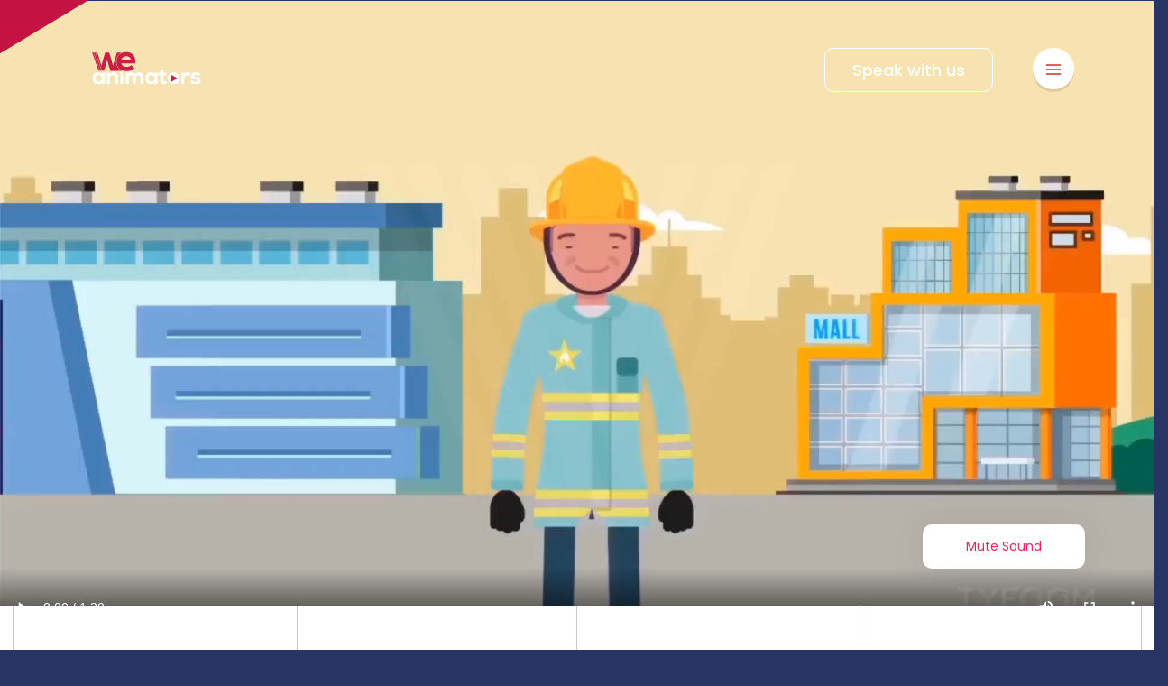

--- FILE ---
content_type: text/html; charset=UTF-8
request_url: https://motionster.com/showcase/fire-extinguisher
body_size: 7418
content:
<!doctype html>
<html lang="en">
   <head>
      <meta name="format-detection" content="telephone=no">
      <meta name="theme-color" content="#c21342"/>
      <meta charset="utf-8">
      <meta name="viewport" content="width=device-width, initial-scale=1, shrink-to-fit=no">
      <link rel="icon" href="/favicon.ico" type="image/x-icon" />
      <link href="/css/app.min.css?id=0e12fd265e1f2042a58a" rel="stylesheet" type="text/css" />
      <link href="https://fonts.googleapis.com/css?family=Poppins:100,200,300,400,500,700,900" rel="stylesheet">
      <link href="https://fonts.googleapis.com/css?family=Quicksand:300,400,500,700" rel="stylesheet">
   </head>
   <body class="portfolio-mainpage">
      <noscript>
         <div id="jqcheck"><img src="[data-uri]" alt="No Script" /> Javascript is disabled. Please enable it for better working experience.</div>
      </noscript>
      <div class="mobile-nav">
         <a href="/" class="logo-main"> <img src="https://motionster.com/images/logo.png" alt="*" /></a>
         <nav>
            <ul class="unstyled mainnav pbpx-15">
               <li class="home"><a href="https://motionster.com">Home</a></li>
               <li class="servicemaine-page">
                  /
                  <a href="https://motionster.com/services" class="drp-par">Services </a>
                  <ul>
                     <li><a href="javascript:;">Scripting</a></li>
                     <li><a href="javascript:;">Storyboarding</a></li>
                     <li>
                        <a href="https://motionster.com/services/video-animation" class="drp-par">Motion Graphics</a>
                        <ul>
                           <li><a href="https://motionster.com/services/character-animation">Character Animation</a></li>
                           <li><a href="https://motionster.com/services/2d-graphics-animation">2D Graphics Animation</a></li>
                           <li><a href="https://motionster.com/services/explainer-video-animation">Explainer Video Animation</a></li>
                           <li><a href="https://motionster.com/services/whiteboard-animation">Whiteboard Animation</a></li>
                           <li><a href="https://motionster.com/services/interactive-3d-animation">Interactive 3D Animation</a></li>
                           <li><a href="https://motionster.com/services/screencast-animation">Screencast Animation</a></li>
                        </ul>
                     </li>
                     <li><a href="javascript:;">VFX</a></li>
                     <li><a href="javascript:;">Voice Over</a></li>
                     <li><a href="javascript:;">Video Marketing</a></li>
                     <li><a href="javascript:;">Design &amp; Illustration</a></li>
                     <li><a href="javascript:;">UX and Development</a></li>
                  </ul>
               </li>
               <li><a href="https://motionster.com/packages">Pricing</a></li>
               <li><a href="https://motionster.com/showcase">Showcase</a></li>
               <li><a href="https://motionster.com/reviews">Reviews</a></li>
               <li><a href="https://motionster.com/contact">Contact</a></li>
            </ul>
         </nav>
      </div>
      <main class="app-container">
         <!-- Mobile Navigation Button Start-->
         <div class="mobile-nav-btn"> <span class="lines"></span> </div>
         <!-- Mobile Navigation Button End-->
         
   <header class="header-main" id="head">
      <a href="" class="logo"></a>
      <div class="topnav">
         <div class="fixed-wrapper">
            <div class="fixednavigation">
               <a  data-fancybox="video-file" data-type="iframe" data-src="https://motionster.com/videos/video.mp4" href="javascript:;" class="showrel">watch <span>showreel</span></a>
               <div class="">
                  <div class="row">
                     <div class="col-lg-3">
                     </div>
                     <div class="col-lg-5">
                        <div class="navigate">
                           <ul class="centernav">
                              <li class="home"><a href="https://motionster.com">Home</a></li>
                              <li class="servicemaine-page">
                                 <a href="https://motionster.com/services" class="drp-par">Services </a>
                                 <div class="list-serdrop">
                                    <div class="inerlistss">
                                       <ul>
                                          <li>
                                             <a href="https://motionster.com/services/video-animation" class="">
                                                <figcaption>
                                                   <span class="sprite motion-serv"></span>
                                                </figcaption>
                                                <div class="nav-ser-lefttxt">
                                                   <span> Motion Graphics</span>
                                                   <p>Motion</p>
                                                </div>
                                             </a>
                                          </li>
                                          <li>
                                             <a href="https://motionster.com/services/visual-effects">
                                                <figcaption>
                                                   <span class="sprite vfx-serv"></span>
                                                </figcaption>
                                                <div class="nav-ser-lefttxt">
                                                   <span> Visual Effects</span>
                                                   <p>VFX</p>
                                                </div>
                                             </a>
                                          </li>
                                          <li>
                                             <a href="https://motionster.com/services/video-marketing">
                                                <figcaption>
                                                   <span class="sprite vidmarketing-serv"></span>
                                                </figcaption>
                                                <div class="nav-ser-lefttxt">
                                                   <span> Video Marketing</span>
                                                   <p>Video</p>
                                                </div>
                                             </a>
                                          </li>
                                          <li>
                                             <a href="https://motionster.com/services/design-illustration">
                                                <figcaption>
                                                   <span class="sprite illustration-serv"></span>
                                                </figcaption>
                                                <div class="nav-ser-lefttxt">
                                                   <span> Design &amp; Illustration</span>
                                                   <p>Design</p>
                                                </div>
                                             </a>
                                          </li>
                                       </ul>
                                       <ul class="last-list">
                                          <li>
                                             <a href="https://motionster.com/services/character-animation">
                                                <figcaption>
                                                   <span class="sprite character-serv"></span>
                                                </figcaption>
                                                <div class="nav-ser-lefttxt">
                                                   <span>Character Animation</span>
                                                </div>
                                             </a>
                                          </li>
                                          <li>
                                             <a href="https://motionster.com/services/2d-graphics-animation">
                                                <figcaption>
                                                   <span class="sprite graphics2d-serv"></span>
                                                </figcaption>
                                                <div class="nav-ser-lefttxt">
                                                   <span>2D Graphics Animation</span>
                                                </div>
                                             </a>
                                          </li>
                                          <li>
                                             <a href="https://motionster.com/services/explainer-video-animation">
                                                <figcaption>
                                                   <span class="sprite explainer-serv"></span>
                                                </figcaption>
                                                <div class="nav-ser-lefttxt">
                                                   <span>Explainer Video Animation</span>
                                                </div>
                                             </a>
                                          </li>
                                          <li>
                                             <a href="https://motionster.com/services/whiteboard-animation">
                                                <figcaption>
                                                   <span class="sprite whiteboard-serv"></span>
                                                </figcaption>
                                                <div class="nav-ser-lefttxt">
                                                   <span>Whiteboard Animation</span>
                                                </div>
                                             </a>
                                          </li>
                                          <li>
                                             <a href="https://motionster.com/services/interactive-3d-animation">
                                                <figcaption>
                                                   <span class="sprite animation3d-serv"></span>
                                                </figcaption>
                                                <div class="nav-ser-lefttxt">
                                                   <span>Interactive 3D Animation</span>
                                                </div>
                                             </a>
                                          </li>
                                          <li>
                                             <a href="https://motionster.com/services/screencast-animation">
                                                <figcaption>
                                                   <span class="sprite screencast-serv"></span>
                                                </figcaption>
                                                <div class="nav-ser-lefttxt">
                                                   <span>Screencast Animation</span>
                                                </div>
                                             </a>
                                          </li>
                                       </ul>
                                    </div>
                                 </div>
                              </li>
                              <li class="pricing-mainpage">
                                 <a href="https://motionster.com/packages">Pricing</a>
                                 <div class="list-serdrop list-pacdrop">
                                    <div class="inerlistss">
                                       <ul>
                                          <li>
                                             <a href="https://motionster.com/packages/motion-graphics-packages">
                                                <figcaption>
                                                   <span class="sprite motion-pack"></span>
                                                </figcaption>
                                                <div class="nav-ser-lefttxt">
                                                   <p>Motion Graphics Packages</p>
                                                </div>
                                             </a>
                                          </li>
                                          <li>
                                             <a href="https://motionster.com/packages/scripting-packages">
                                                <figcaption>
                                                   <span class="sprite script-pack"></span>
                                                </figcaption>
                                                <div class="nav-ser-lefttxt">
                                                   <p>Scripting<br> Packages</p>
                                                </div>
                                             </a>
                                          </li>
                                          <li>
                                             <a href="https://motionster.com/packages/scripting-packages">
                                                <figcaption>
                                                   <span class="sprite storyb-pack"></span>
                                                </figcaption>
                                                <div class="nav-ser-lefttxt">
                                                   <p>Storyboarding <br> Packages</p>
                                                </div>
                                             </a>
                                          </li>
                                          <li>
                                             <a href="https://motionster.com/packages/vfx-packages">
                                                <figcaption>
                                                   <span class="sprite vfx-pack"></span>
                                                </figcaption>
                                                <div class="nav-ser-lefttxt">
                                                   <p>VFX<br> Packages</p>
                                                </div>
                                             </a>
                                          </li>
                                          <li>
                                             <a href="https://motionster.com/packages/voice-over-packages">
                                                <figcaption>
                                                   <span class="sprite voiceover-pack"></span>
                                                </figcaption>
                                                <div class="nav-ser-lefttxt">
                                                   <p>Voice Over <br>Packages</p>
                                                </div>
                                             </a>
                                          </li>
                                          <li>
                                             <a href="https://motionster.com/packages/video-marketing-packages">
                                                <figcaption>
                                                   <span class="sprite videomar-pack"></span>
                                                </figcaption>
                                                <div class="nav-ser-lefttxt">
                                                   <p>Video Marketing Packages</p>
                                                </div>
                                             </a>
                                          </li>
                                          <li>
                                             <a href="https://motionster.com/packages/illustration-packages">
                                                <figcaption>
                                                   <span class="sprite illustration-pack"></span>
                                                </figcaption>
                                                <div class="nav-ser-lefttxt">
                                                   <p>Design &amp; Illustration Packages</p>
                                                </div>
                                             </a>
                                          </li>
                                          <li>
                                             <a href="https://motionster.com/packages/ux-development-packages">
                                                <figcaption>
                                                   <span class="sprite ux-pack"></span>
                                                </figcaption>
                                                <div class="nav-ser-lefttxt">
                                                   <p>UX &amp; Development Packages</p>
                                                </div>
                                             </a>
                                          </li>
                                       </ul>
                                    </div>
                                 </div>
                              </li>
                              <li class="portfolio-mainpage"><a href="https://motionster.com/showcase">Showcase</a></li>
                              <li class="wrap-animation"><a class="btn-animation-outline"  href="https://motionster.com/services/2d-graphics-animation">2D Animation</a></li>
                              <li class="wrap-animation"><a class="btn-animation"  href="https://motionster.com/services/interactive-3d-animation">3D Animation</a></li>
                           </ul>
                        </div>
                     </div>
                     <div class="col-lg-4">
                        <div class="stickright nav-main">
                           <ul class="rightnav">
                              <li class="hire-us-mainpage"><a class="hireee"  href="https://motionster.com/hire-us">Hire us</a></li>
                              <li class="speak"><a href="javascript:;" class=""><i class="icon-bubbles2"></i>Speak with us</a></li>
                              <li><a class="navcta" href="Tel:+61290372906"><i class="icon-phone2"></i>+612-9037-2906</a></li>
                           </ul>
                        </div>
                     </div>
                  </div>
               </div>
            </div>
            <div class="top-left">
               <div class="tltxt">
               </div>
            </div>
            <div class="menu-nav">
               <div class="left-sec">
                  <div class="top">
                     <video class="mainvideo" muted controls loop id="headvid">
                        <source src="https://motionster.com/videos/video.mp4" type="video/mp4">
                        <source src="https://motionster.com/videos/video.ogg" type="video/ogg">
                        Your browser does not support the video tag.
                     </video>
                  </div>
                  <div class="bottom">
                     <div class="left-sec">
                        <span>Follow Us</span>
                        <ul>
                           <li><a href=""><span class="icon-vimeo vim"></span></a></li>
                           <li><a href=""><span class="two icon-instagram ins"></span></a></li>
                           <li><a href=""><span class="two icon-twitter twi"></span></a></li>
                           <li><a href=""><span class="icon-facebook fac"></span></a></li>
                        </ul>
                        <p>We have over 10 years experience producing 1,200+ videos for clients in the AUS, US, Canada, and over a dozen other countries. </p>
                     </div>
                     <div class="rght-sec">
                        <span>Our Location</span>
                        <p>21 Martin Place, Sydney Australia</p>
                        <span>Contact</span>
                        <a href="Tel:+61290372906">+612-9037-2906</a>
                        <span>Email</span>
                        <a href=""><span class="__cf_email__" data-cfemail="64050a0d09051001241301050a0d0905100b16174a070b094a0511">[email&#160;protected]</span></a>
                     </div>
                  </div>
               </div>
               <div class="rght-sec">
                  <nav>
                     <ul>
                        <li class="home"><a href="https://motionster.com">Home</a></li>
                        <li  class="servicemaine-page"><a href="https://motionster.com/services">Services</a></li>
                        <li class="pricing-mainpage"><a href="https://motionster.com/packages">Pricing</a></li>
                        <li class="portfolio-mainpage"><a href="https://motionster.com/showcase">Showcase</a></li>
                        <li class="reivew-mainpage"><a href="https://motionster.com/reviews">Reviews</a></li>
                        <!-- <li class=""><a href="javascript:;">Insights</a></li> -->
                        <li class="contact-mainpage"><a href="https://motionster.com/contact">Contact</a></li>
                     </ul>
                  </nav>
               </div>
            </div>
            <div class="col-lg-12">
               <div class="chat-btn-wrapper">
                  <a href="javascript:;" class="chat-btn" >Speak with us</a>
               </div>
               <div class="menu nav-main">
                  <div class="nav-toggle" style="">
                     <div class="button-container">
                        <div class="shape-top" style="">
                           <span class="svg svg-shape-menu">
                              <svg version="1.1" id="svg2-Calque_1" xmlns="http://www.w3.org/2000/svg" xmlns:xlink="http://www.w3.org/1999/xlink" x="0px" y="0px" width="1000.168px" height="135.109px" viewBox="0 0 1000.168 135.109" enable-background="new 0 0 1000.168 135.109" xml:space="preserve">
                                 <path fill="#FFFFFF" stroke="#FFFFFF" stroke-miterlimit="10" d="M0.084,0.5c0,0,182.218,31.113,283.562,78.687
                                    c102.534,48.133,171.35,55.421,216.438,55.421s113.904-7.288,216.438-55.421C817.866,31.613,1000.084,0.5,1000.084,0.5H0.084z"></path>
                              </svg>
                              <span class="alt sr-only"></span>
                           </span>
                        </div>
                        <div class="shape has-hover" style=""></div>
                        <div class="lines open">
                           <div class="line" style=""></div>
                           <div class="line" style=""></div>
                           <div class="line" style=""></div>
                        </div>
                        <div class="lines close">
                           <div class="line"></div>
                           <div class="line"></div>
                        </div>
                     </div>
                  </div>
                  <div class="chat-btn"><a href="javascript:;" ><i class="icon-bubbles2"></i></a></div>
                  <div class="call-buton"><a href="Tel:+61290372906"><i class="icon-phone2"></i></a></div>
               </div>
            </div>
         </div>
      </div>
   </header>
   <section class="floating_wrap">
      <div class="btns_wrap">
         <a href="javascript:;" class="chat_wrap" >
         <span class="icoo icon-comment-o"></span>
         <span>Chat With Us</span>
         </a>
         <a href="tel:+61290372906" class="call_wrap">
         <span class="icoo icon-phone"></span>
         <span>+612-9037-2906</span>
         </a>
      </div>
      <div class="float_form_box">
         <div class="floating_form">
            <div class="floating_strip">
               <div class="rotatekaro">
                  <a href="javascript:;" class="">Let's Animate With Us</a>
               </div>
            </div>
            <div class="floating_inner">
               <!-- <h3>Signup Now</h3> -->
               <div id="floatf" >
                  <form action="">
                     <div class="control-group">
                        <input type="text" name="Name" placeholder="Full Name*" class="required">
                     </div>
                     <div class="control-group">
                        <input type="text" name="Email" placeholder="Email Address*" class="required">
                     </div>
                     <div class="control-group clearfix">
                        <!-- <div class="codearea">
                           <input type="text" name="code" class="code cphonecode" readonly>
                           <select name="pc" class="countrylist multi"></select>
                           </div> -->
                        <div class="numberarea" >
                           <input type="number" name="Number" class="required number cphone" placeholder="Phone Number *" pattern="[0-9]*" />
                        </div>
                     </div>
                     <div class="control-group">
                        <select required="required" class="services" name="interest" >
                           <option value="">Select Video Duration</option>
                           <option value="15 SEC">15 SEC</option>
                           <option value="30 SEC">30 SEC </option>
                           <option value="60 SEC">60 SEC </option>
                           <option value="90 SEC">90 SEC </option>
                           <option value="120 SEC">120 SEC</option>
                        </select>
                     </div>
                     <div class="control-group">
                        <textarea name="Message" placeholder="Message" class="required"></textarea>
                     </div>
                     <div class="control-group ban">
                        <button type="submit" class="btn --btn-primary">Submit</button>
                        <input type="hidden" name="hiddencapcha" value="" />
                     </div>
                  </form>
               </div>
            </div>
         </div>
      </div>
   </section>
   <section class="port-banner">
      <video autoplay controls preload="metadata">
         <source src="https://motionster.com/videos/portfolio-banner/fire-extinguisher-1.m4v" type="video/mp4">
         <source src="https://motionster.com/videos/portfolio-banner/fire-extinguisher-1.ogg" type="video/ogg">
         Your browser does not support the video tag.
      </video>
      <button id="playPauseBtn" class="foraudio"  type="button">Mute sound</button>
   </section>
   <div class="porttt">
      <div class="lines-container porttt container">
         <div class="lines portttlines l1"></div>
         <div class="lines portttlines l2"></div>
         <div class="lines portttlines l3"></div>
         <div class="lines portttlines l4"></div>
         <div class="lines portttlines l5"></div>
         <section class="port-belowbanner sec-padding-100">
            <div class="row">
               <div class="col-lg-6">
                  <div class="port-bbtext">
                     <h5>Explainer Animation</h5>
                     <h2>Fire Extinguisher</h2>
                     <div class="pbbt-bottom">
                        <ul class="">
                           <li><a class="sp" href="https://motionster.com/hire-us">start your project</a></li>
                           <li><a class="call" href="javascript:;"  onclick="setButtonURL();">Discuss with our strategist</a></li>
                        </ul>
                     </div>
                  </div>
               </div>
               <div class="col-lg-6">
                  <div class="port-bbtext port-bbtextrght">
                     <p>Here’s an Explainer Animation that we created for Fire Extinguisher. Helping your brand make waves with affordable explainer videos for business. We provide our customers internationally with motion graphics solutions that are just too good. </p>
                     <p>From custom explainer videos for your small business to business and corporate explainer videos for your corporation, we’re here to help you make waves with the 3D explainer video development and 2D Explainer Video Development.</p>
                  </div>
               </div>
            </div>
         </section>
      </div>
   </div>
           
         <div class="lines-container container">
            <section class="porthire-us">
                <div class="row">
                    <div class="porthire-us-text">
                    <a href="https://motionster.com/hire-us">
                        <h3>Hire us<span>let's get started</span></h3>
                    </a>
                    <div class="porthire-form quote-home">
                    </div>
                    <section class="home-form">
                        <div class="container">
                            <div class="row">
                                <div class="main-text col-lg-12 text-center " id="quoteform">
                                <span class="scroll-btn scroll-btntop"> <a href="#quoteform" class="gotoquote"> <img src="https://motionster.com/images/ver-arrowdown.png"> </a> </span>
                                <p>Let’s conceptualize your idea and animate it with creative expertise.</p>
                                </div>
                                <div class="quote-home" >
                                <form method="POST" action="" id="quoteFormBottom" autocomplete="off">
                                    <div class="row">
                                        <div class="col-lg-12">
                                            <input type="text" autocomplete="off" class="form-control" placeholder="Full Name" name="Name" placeholder = 'Full Name'"  required="required"/>
                                        </div>
                                        <div class="col-lg-6">
                                            <input type="email" autocomplete="off" class="form-control" placeholder="Email" name="Email" placeholder='Email'"  required="required"/>
                                        </div>
                                        <div class="col-lg-6">
                                            <input type="number"  name="Number"  id="phone-coun"  min="1" autocomplete="off" class="form-control" placeholder='Phone Number'" required="required" />
                                        </div>
                                        <div class="col-lg-6">
                                            <select class="cs-select cs-skin-elastic services" name="interest" id="interest" required="required">
                                            <option value="-1">Please Select Service</option>
                                            <option value="Scripting">Scripting </option>
                                            <option value="Storyhboarding">Storyhboarding</option>
                                            <option value="Video Animation">Video Animation </option>
                                            <option value="VFX">VFX </option>
                                            <option value="Voice Over">Voice Over </option>
                                            <option value="Video Marketing">Video Marketing</option>
                                            <option value="Design and illustration">Design and illustration </option>
                                            <option value="Ux and Development">Ux and Development </option>
                                            </select>
                                        </div>
                                        <div class="col-lg-6">
                                            <select class="cs-select cs-skin-elastic services" name="budget" id="budget" required="required">
                                            <option value="-1">Forecasted-Budget</option>
                                            <option>Less than $1000</option>
                                            <option>$1000 to $2000</option>
                                            <option>$2000 to $5000</option>
                                            <option>$5000 to $10,000 </option>
                                            <option>$20,000 to $30,000</option>
                                            <option>$35,000 to $50,000</option>
                                            <option>$50,000 and above</option>
                                            </select>
                                        </div>
                                        <div class="col-lg-12">
                                            <textarea class="form-control" name="Message" placeholder="Talk about your project" placeholder = 'Project Description'" required="required"></textarea>
                                        </div>
                                        <div class="col-lg-12">
                                            <div class="clearfix"></div>
                                            <div class="form-bottom">
                                            <input class="btn-fill btn-quote" type="submit" id="quoteSubmit" name="quote" value="CONTACT OUR TEAM" />
                                            <div class="checkbx">
                                                <label>
                                                    <input type="checkbox" name="sendNDA" value="Yes">
                                                    <span class="checkmark"></span>
                                                    <p>Please send me a Non Disclosure Aggrement for a Confidential Consultation</p>
                                                </label>
                                            </div>
                                            <p>Our Support with a 24/7 Uptime</p>
                                            <a href="Tel:+61290372906">Tel:+61290372906</a>
                                            </div>
                                        </div>
                                    </div>
                                    <input class="" type="hidden" name="ctry" value="" />
                                    <input type="hidden" name="pc" value="">
                                    <input type="hidden" name="hiddencapcha" value="">
                                </form>
                                </div>
                            </div>
                        </div>
                    </section>
                    </div>
                </div>
            </section>
        </div>
         <footer id="footer" class="sec-padding-100">
            <div class="container">
               <div class="row">
                  <div class="col-lg-5 fleft">
                     <a href="https://motionster.com">
                     <img src="https://motionster.com/images/logo2.png">
                     </a>
                     <p>We have over 10 years experience producing 1,200+ videos for clients in the Australia, USA, Canada, and over a dozen other countries. Our experience is unmatched, and because of that, we’re the choice of hundreds of happy customers who keep coming back for more, from early-stage startups to Fortune 500 organizations.</p>
                     <ul class="follow">
                        <li><a><span class="icon-vimeo vim"></span></a></li>
                        <li><a><span class="two icon-instagram ins"></span></a></li>
                        <li><a><span class="two icon-twitter twi"></span></a></li>
                        <li><a><span class="icon-facebook fac"></span></a></li>
                     </ul>
                  </div>
                  <div class="col-lg-7">
                     <div class="row">
                        <div class="col-lg-3 frst">
                           <h4 class="fheading">Company</h4>
                           <div class="footer-left">
                              <ul class="footer-nav">
                                 <li><a href="https://motionster.com/services">Services</a></li>
                                 <li><a href="https://motionster.com/packages">Pricing</a></li>
                                 <li><a href="https://motionster.com/showcase">Showcase</a></li>
                                 <li><a href="https://motionster.com/reviews">Reviews</a></li>
                                 <li><a href="https://motionster.com/contact">Contact</a></li>
                              </ul>
                           </div>
                        </div>
                        <div class="col-lg-3 seccccd">
                           <h4 class="fheading">Services</h4>
                           <div class="footer-left">
                              <ul class="footer-nav">
                                 <li><a href="https://motionster.com/services/scripting">Scripting</a></li>
                                 <li><a href="https://motionster.com/services/storyboarding">Storyboarding</a></li>
                                 <li><a href="https://motionster.com/services/video-animation">Motion Graphics</a></li>
                                 <li><a href="https://motionster.com/services/visual-effects">Visual Effects</a></li>
                                 <li><a href="https://motionster.com/services/voice-over">Voice Over</a></li>
                                 <li><a href="https://motionster.com/services/video-marketing">Video Marketing</a></li>
                                 <li><a href="https://motionster.com/services/design-illustration">Design &amp; Illustration</a></li>
                                 <li><a href="https://motionster.com/services/ux-development">UX and Development</a></li>
                              </ul>
                           </div>
                        </div>
                        <div class="col-lg-3 col-sm-12 trrrrd">
                           <h4 class="fheading">Pricing</h4>
                           <div class="footer-left">
                              <ul class="footer-nav">
                                 <li><a href="https://motionster.com/packages/motion-graphics-packages">Motion Graphics Packages</a></li>
                                 <li><a href="https://motionster.com/packages/scripting-packages">Scripting Packages</a></li>
                                 <li><a href="https://motionster.com/packages/scripting-packages">Storyboarding Packages</a></li>
                                 <li><a href="https://motionster.com/packages/vfx-packages">VFX Packages</a></li>
                              </ul>
                              <ul class="footer-nav footer-nav-last.html">
                                 <li><a href="https://motionster.com/packages/voice-over-packages">Voice Over Packages</a></li>
                                 <li><a href="https://motionster.com/packages/video-marketing-packages">Video Marketing Packages</a></li>
                                 <li><a href="https://motionster.com/packages/illustration-packages">Design &amp; Illustration Packages</a></li>
                                 <li><a href="https://motionster.com/packages/ux-development-packages">UX &amp; Development Packages</a></li>
                              </ul>
                           </div>
                        </div>
                        <div class="col-lg-3 trd-last trrrrd">
                           <h4 class="fheading fheadlast">&nbsp;</h4>
                           <div class="footer-left">
                              <ul class="footer-nav">
                                 <li><a href="https://motionster.com/packages/voice-over-packages">Voice Over Packages</a></li>
                                 <li><a href="https://motionster.com/packages/video-marketing-packages">Video Marketing Packages</a></li>
                                 <li><a href="https://motionster.com/packages/illustration-packages">Design &amp; Illustration Packages</a></li>
                                 <li><a href="https://motionster.com/packages/ux-development-packages">UX &amp; Development Packages</a></li>
                              </ul>
                           </div>
                        </div>
                     </div>
                  </div>
               </div>
            </div>
         </footer>
         <section class="copyrghts">
            <div class="container">
               <div class="row">
                  <div class="col-lg-6 col-md-6">
                     <p>© 2019 - All Rights Reserved, We Animators Group of Technologies</p>
                  </div>
                  <div class="col-lg-6 col-md-6">
                     <a href="#head" class="gototop">To Top</a>
                     <ul>
                        <li><a href="privacy-policy.html">Privacy Policy</a></li>
                        <li><a href="https://motionster.com/terms-conditions">Terms of Service</a></li>
                     </ul>
                  </div>
               </div>
            </div>
         </section>
        
               </main>
      <!-- <script type="text/javascript" src="/js/app.min.js?id=08a546f78ed41a0ec877"> -->
      <script data-cfasync="false" src="/cdn-cgi/scripts/5c5dd728/cloudflare-static/email-decode.min.js"></script><script type="text/javascript" src="https://motionster.com/js/mlib.js"></script>
      <script type="text/javascript" src="https://motionster.com/js/jquery.cookie.js"></script>
      <script type="text/javascript" src="https://motionster.com/js/functions.js"></script>
      <script type="text/javascript">
         window._mfq = window._mfq || [];
         (function() {
         var mf = document.createElement("script");
         mf.type = "text/javascript"; mf.async = true;
         mf.src = "//cdn.mouseflow.com/projects/c0cc9300-1666-4a81-a566-50258078e310.js";
         document.getElementsByTagName("head")[0].appendChild(mf);
         })();
      </script>
      <script type="text/javascript">
         function openCity(evt, cityName) {
         var i, tabcontent, tablinks;
         tabcontent = document.getElementsByClassName("tabcontent");
         for (i = 0; i < tabcontent.length; i++) {
         tabcontent[i].classList.remove('MyClass');
         }
         tablinks = document.getElementsByClassName("tablinks");
         for (i = 0; i < tablinks.length; i++) {
         tablinks[i].className = tablinks[i].className.replace(" active", "");
         }
         document.getElementById(cityName).classList.add('MyClass');
         evt.currentTarget.className += " active";
         }
      </script>
      <script type="text/javascript">
         $(window).scroll(function() {    
             var scroll = $(window).scrollTop();
         
             //>=, not <=
             if (scroll >= 500) {
                 //clearHeader, not clearheader - caps H
                 $(".header-main").addClass("fixed");
             }
             else {
                 $(".header-main").removeClass("fixed");
             }
         }); //missing );
      </script>
         <script defer src="https://static.cloudflareinsights.com/beacon.min.js/vcd15cbe7772f49c399c6a5babf22c1241717689176015" integrity="sha512-ZpsOmlRQV6y907TI0dKBHq9Md29nnaEIPlkf84rnaERnq6zvWvPUqr2ft8M1aS28oN72PdrCzSjY4U6VaAw1EQ==" data-cf-beacon='{"version":"2024.11.0","token":"c05d1b5eabfd440da7b5908e23b8dcd9","r":1,"server_timing":{"name":{"cfCacheStatus":true,"cfEdge":true,"cfExtPri":true,"cfL4":true,"cfOrigin":true,"cfSpeedBrain":true},"location_startswith":null}}' crossorigin="anonymous"></script>
</body>
</html>

--- FILE ---
content_type: text/css
request_url: https://motionster.com/css/app.min.css?id=0e12fd265e1f2042a58a
body_size: 66535
content:
@charset "UTF-8";:root{--blue:#007bff;--indigo:#6610f2;--purple:#6f42c1;--pink:#e83e8c;--red:#dc3545;--orange:#fd7e14;--yellow:#ffc107;--green:#28a745;--teal:#20c997;--cyan:#17a2b8;--white:#fff;--gray:#6c757d;--gray-dark:#343a40;--primary:#007bff;--secondary:#6c757d;--success:#28a745;--info:#17a2b8;--warning:#ffc107;--danger:#dc3545;--light:#f8f9fa;--dark:#343a40;--breakpoint-xs:0;--breakpoint-sm:576px;--breakpoint-md:768px;--breakpoint-lg:992px;--breakpoint-xl:1200px;--font-family-sans-serif:-apple-system,BlinkMacSystemFont,"Segoe UI",Roboto,"Helvetica Neue",Arial,sans-serif,"Apple Color Emoji","Segoe UI Emoji","Segoe UI Symbol";--font-family-monospace:SFMono-Regular,Menlo,Monaco,Consolas,"Liberation Mono","Courier New",monospace}*,::after,::before{box-sizing:border-box}html{font-family:sans-serif;line-height:1.15;-webkit-text-size-adjust:100%;-ms-text-size-adjust:100%;-ms-overflow-style:scrollbar;-webkit-tap-highlight-color:transparent}@-ms-viewport{width:device-width}article,aside,dialog,figcaption,figure,footer,header,hgroup,main,nav,section{display:block}body{margin:0;font-family:-apple-system,BlinkMacSystemFont,"Segoe UI",Roboto,"Helvetica Neue",Arial,sans-serif,"Apple Color Emoji","Segoe UI Emoji","Segoe UI Symbol";font-size:1rem;font-weight:400;line-height:1.5;color:#212529;text-align:left;background-color:#fff}[tabindex="-1"]:focus{outline:0!important}hr{box-sizing:content-box;height:0;overflow:visible}h1,h2,h3,h4,h5,h6{margin-top:0;margin-bottom:.5rem}p{margin-top:0;margin-bottom:1rem}abbr[data-original-title],abbr[title]{text-decoration:underline;-webkit-text-decoration:underline dotted;text-decoration:underline dotted;cursor:help;border-bottom:0}address{margin-bottom:1rem;font-style:normal;line-height:inherit}dl,ol,ul{margin-top:0;margin-bottom:1rem}ol ol,ol ul,ul ol,ul ul{margin-bottom:0}dt{font-weight:700}dd{margin-bottom:.5rem;margin-left:0}blockquote{margin:0 0 1rem}dfn{font-style:italic}b,strong{font-weight:bolder}small{font-size:80%}sub,sup{position:relative;font-size:75%;line-height:0;vertical-align:baseline}sub{bottom:-.25em}sup{top:-.5em}a{color:#007bff;text-decoration:none;background-color:transparent;-webkit-text-decoration-skip:objects}a:hover{color:#0056b3;text-decoration:underline}a:not([href]):not([tabindex]){color:inherit;text-decoration:none}a:not([href]):not([tabindex]):focus,a:not([href]):not([tabindex]):hover{color:inherit;text-decoration:none}a:not([href]):not([tabindex]):focus{outline:0}code,kbd,pre,samp{font-family:monospace,monospace;font-size:1em}pre{margin-top:0;margin-bottom:1rem;overflow:auto;-ms-overflow-style:scrollbar}figure{margin:0 0 1rem}img{vertical-align:middle;border-style:none}svg:not(:root){overflow:hidden}table{border-collapse:collapse}caption{padding-top:.75rem;padding-bottom:.75rem;color:#6c757d;text-align:left;caption-side:bottom}th{text-align:inherit}label{display:inline-block;margin-bottom:.5rem}button{border-radius:0}button:focus{outline:1px dotted;outline:5px auto -webkit-focus-ring-color}button,input,optgroup,select,textarea{margin:0;font-family:inherit;font-size:inherit;line-height:inherit}button,input{overflow:visible}button,select{text-transform:none}[type=reset],[type=submit],button,html [type=button]{-webkit-appearance:button}[type=button]::-moz-focus-inner,[type=reset]::-moz-focus-inner,[type=submit]::-moz-focus-inner,button::-moz-focus-inner{padding:0;border-style:none}input[type=checkbox],input[type=radio]{box-sizing:border-box;padding:0}input[type=date],input[type=datetime-local],input[type=month],input[type=time]{-webkit-appearance:listbox}textarea{overflow:auto;resize:vertical}fieldset{min-width:0;padding:0;margin:0;border:0}legend{display:block;width:100%;max-width:100%;padding:0;margin-bottom:.5rem;font-size:1.5rem;line-height:inherit;color:inherit;white-space:normal}progress{vertical-align:baseline}[type=number]::-webkit-inner-spin-button,[type=number]::-webkit-outer-spin-button{height:auto}[type=search]{outline-offset:-2px;-webkit-appearance:none}[type=search]::-webkit-search-cancel-button,[type=search]::-webkit-search-decoration{-webkit-appearance:none}::-webkit-file-upload-button{font:inherit;-webkit-appearance:button}output{display:inline-block}summary{display:list-item;cursor:pointer}template{display:none}[hidden]{display:none!important}.h1,.h2,.h3,.h4,.h5,.h6,h1,h2,h3,h4,h5,h6{margin-bottom:.5rem;font-family:inherit;font-weight:500;line-height:1.2;color:inherit}.h1,h1{font-size:2.5rem}.h2,h2{font-size:2rem}.h3,h3{font-size:1.75rem}.h4,h4{font-size:1.5rem}.h5,h5{font-size:1.25rem}.h6,h6{font-size:1rem}.lead{font-size:1.25rem;font-weight:300}.display-1{font-size:6rem;font-weight:300;line-height:1.2}.display-2{font-size:5.5rem;font-weight:300;line-height:1.2}.display-3{font-size:4.5rem;font-weight:300;line-height:1.2}.display-4{font-size:3.5rem;font-weight:300;line-height:1.2}hr{margin-top:1rem;margin-bottom:1rem;border:0;border-top:1px solid rgba(0,0,0,.1)}.small,small{font-size:80%;font-weight:400}.mark,mark{padding:.2em;background-color:#fcf8e3}.list-unstyled{padding-left:0;list-style:none}.list-inline{padding-left:0;list-style:none}.list-inline-item{display:inline-block}.list-inline-item:not(:last-child){margin-right:.5rem}.initialism{font-size:90%;text-transform:uppercase}.blockquote{margin-bottom:1rem;font-size:1.25rem}.blockquote-footer{display:block;font-size:80%;color:#6c757d}.blockquote-footer::before{content:"\2014 \00A0"}.img-fluid{max-width:100%;height:auto}.img-thumbnail{padding:.25rem;background-color:#fff;border:1px solid #dee2e6;border-radius:.25rem;max-width:100%;height:auto}.figure{display:inline-block}.figure-img{margin-bottom:.5rem;line-height:1}.figure-caption{font-size:90%;color:#6c757d}code,kbd,pre,samp{font-family:SFMono-Regular,Menlo,Monaco,Consolas,"Liberation Mono","Courier New",monospace}code{font-size:87.5%;color:#e83e8c;word-break:break-word}a>code{color:inherit}kbd{padding:.2rem .4rem;font-size:87.5%;color:#fff;background-color:#212529;border-radius:.2rem}kbd kbd{padding:0;font-size:100%;font-weight:700}pre{display:block;font-size:87.5%;color:#212529}pre code{font-size:inherit;color:inherit;word-break:normal}.pre-scrollable{max-height:340px;overflow-y:scroll}.container{width:100%;padding-right:15px;padding-left:15px;margin-right:auto;margin-left:auto}@media (min-width:576px){.container{max-width:540px}}@media (min-width:768px){.container{max-width:720px}}@media (min-width:992px){.container{max-width:960px}}@media (min-width:1200px){.container{max-width:1140px}}.container-fluid{width:100%;padding-right:15px;padding-left:15px;margin-right:auto;margin-left:auto}.row{display:-webkit-box;display:-ms-flexbox;display:flex;-ms-flex-wrap:wrap;flex-wrap:wrap;margin-right:-15px;margin-left:-15px}.no-gutters{margin-right:0;margin-left:0}.no-gutters>.col,.no-gutters>[class*=col-]{padding-right:0;padding-left:0}.col,.col-1,.col-10,.col-11,.col-12,.col-2,.col-3,.col-4,.col-5,.col-6,.col-7,.col-8,.col-9,.col-auto,.col-lg,.col-lg-1,.col-lg-10,.col-lg-11,.col-lg-12,.col-lg-2,.col-lg-3,.col-lg-4,.col-lg-5,.col-lg-6,.col-lg-7,.col-lg-8,.col-lg-9,.col-lg-auto,.col-md,.col-md-1,.col-md-10,.col-md-11,.col-md-12,.col-md-2,.col-md-3,.col-md-4,.col-md-5,.col-md-6,.col-md-7,.col-md-8,.col-md-9,.col-md-auto,.col-sm,.col-sm-1,.col-sm-10,.col-sm-11,.col-sm-12,.col-sm-2,.col-sm-3,.col-sm-4,.col-sm-5,.col-sm-6,.col-sm-7,.col-sm-8,.col-sm-9,.col-sm-auto,.col-xl,.col-xl-1,.col-xl-10,.col-xl-11,.col-xl-12,.col-xl-2,.col-xl-3,.col-xl-4,.col-xl-5,.col-xl-6,.col-xl-7,.col-xl-8,.col-xl-9,.col-xl-auto{position:relative;width:100%;min-height:1px;padding-right:15px;padding-left:15px}.col{-ms-flex-preferred-size:0;flex-basis:0;-webkit-box-flex:1;-ms-flex-positive:1;flex-grow:1;max-width:100%}.col-auto{-webkit-box-flex:0;-ms-flex:0 0 auto;flex:0 0 auto;width:auto;max-width:none}.col-1{-webkit-box-flex:0;-ms-flex:0 0 8.333333%;flex:0 0 8.333333%;max-width:8.333333%}.col-2{-webkit-box-flex:0;-ms-flex:0 0 16.666667%;flex:0 0 16.666667%;max-width:16.666667%}.col-3{-webkit-box-flex:0;-ms-flex:0 0 25%;flex:0 0 25%;max-width:25%}.col-4{-webkit-box-flex:0;-ms-flex:0 0 33.333333%;flex:0 0 33.333333%;max-width:33.333333%}.col-5{-webkit-box-flex:0;-ms-flex:0 0 41.666667%;flex:0 0 41.666667%;max-width:41.666667%}.col-6{-webkit-box-flex:0;-ms-flex:0 0 50%;flex:0 0 50%;max-width:50%}.col-7{-webkit-box-flex:0;-ms-flex:0 0 58.333333%;flex:0 0 58.333333%;max-width:58.333333%}.col-8{-webkit-box-flex:0;-ms-flex:0 0 66.666667%;flex:0 0 66.666667%;max-width:66.666667%}.col-9{-webkit-box-flex:0;-ms-flex:0 0 75%;flex:0 0 75%;max-width:75%}.col-10{-webkit-box-flex:0;-ms-flex:0 0 83.333333%;flex:0 0 83.333333%;max-width:83.333333%}.col-11{-webkit-box-flex:0;-ms-flex:0 0 91.666667%;flex:0 0 91.666667%;max-width:91.666667%}.col-12{-webkit-box-flex:0;-ms-flex:0 0 100%;flex:0 0 100%;max-width:100%}.order-first{-webkit-box-ordinal-group:0;-ms-flex-order:-1;order:-1}.order-last{-webkit-box-ordinal-group:14;-ms-flex-order:13;order:13}.order-0{-webkit-box-ordinal-group:1;-ms-flex-order:0;order:0}.order-1{-webkit-box-ordinal-group:2;-ms-flex-order:1;order:1}.order-2{-webkit-box-ordinal-group:3;-ms-flex-order:2;order:2}.order-3{-webkit-box-ordinal-group:4;-ms-flex-order:3;order:3}.order-4{-webkit-box-ordinal-group:5;-ms-flex-order:4;order:4}.order-5{-webkit-box-ordinal-group:6;-ms-flex-order:5;order:5}.order-6{-webkit-box-ordinal-group:7;-ms-flex-order:6;order:6}.order-7{-webkit-box-ordinal-group:8;-ms-flex-order:7;order:7}.order-8{-webkit-box-ordinal-group:9;-ms-flex-order:8;order:8}.order-9{-webkit-box-ordinal-group:10;-ms-flex-order:9;order:9}.order-10{-webkit-box-ordinal-group:11;-ms-flex-order:10;order:10}.order-11{-webkit-box-ordinal-group:12;-ms-flex-order:11;order:11}.order-12{-webkit-box-ordinal-group:13;-ms-flex-order:12;order:12}.offset-1{margin-left:8.333333%}.offset-2{margin-left:16.666667%}.offset-3{margin-left:25%}.offset-4{margin-left:33.333333%}.offset-5{margin-left:41.666667%}.offset-6{margin-left:50%}.offset-7{margin-left:58.333333%}.offset-8{margin-left:66.666667%}.offset-9{margin-left:75%}.offset-10{margin-left:83.333333%}.offset-11{margin-left:91.666667%}@media (min-width:576px){.col-sm{-ms-flex-preferred-size:0;flex-basis:0;-webkit-box-flex:1;-ms-flex-positive:1;flex-grow:1;max-width:100%}.col-sm-auto{-webkit-box-flex:0;-ms-flex:0 0 auto;flex:0 0 auto;width:auto;max-width:none}.col-sm-1{-webkit-box-flex:0;-ms-flex:0 0 8.333333%;flex:0 0 8.333333%;max-width:8.333333%}.col-sm-2{-webkit-box-flex:0;-ms-flex:0 0 16.666667%;flex:0 0 16.666667%;max-width:16.666667%}.col-sm-3{-webkit-box-flex:0;-ms-flex:0 0 25%;flex:0 0 25%;max-width:25%}.col-sm-4{-webkit-box-flex:0;-ms-flex:0 0 33.333333%;flex:0 0 33.333333%;max-width:33.333333%}.col-sm-5{-webkit-box-flex:0;-ms-flex:0 0 41.666667%;flex:0 0 41.666667%;max-width:41.666667%}.col-sm-6{-webkit-box-flex:0;-ms-flex:0 0 50%;flex:0 0 50%;max-width:50%}.col-sm-7{-webkit-box-flex:0;-ms-flex:0 0 58.333333%;flex:0 0 58.333333%;max-width:58.333333%}.col-sm-8{-webkit-box-flex:0;-ms-flex:0 0 66.666667%;flex:0 0 66.666667%;max-width:66.666667%}.col-sm-9{-webkit-box-flex:0;-ms-flex:0 0 75%;flex:0 0 75%;max-width:75%}.col-sm-10{-webkit-box-flex:0;-ms-flex:0 0 83.333333%;flex:0 0 83.333333%;max-width:83.333333%}.col-sm-11{-webkit-box-flex:0;-ms-flex:0 0 91.666667%;flex:0 0 91.666667%;max-width:91.666667%}.col-sm-12{-webkit-box-flex:0;-ms-flex:0 0 100%;flex:0 0 100%;max-width:100%}.order-sm-first{-webkit-box-ordinal-group:0;-ms-flex-order:-1;order:-1}.order-sm-last{-webkit-box-ordinal-group:14;-ms-flex-order:13;order:13}.order-sm-0{-webkit-box-ordinal-group:1;-ms-flex-order:0;order:0}.order-sm-1{-webkit-box-ordinal-group:2;-ms-flex-order:1;order:1}.order-sm-2{-webkit-box-ordinal-group:3;-ms-flex-order:2;order:2}.order-sm-3{-webkit-box-ordinal-group:4;-ms-flex-order:3;order:3}.order-sm-4{-webkit-box-ordinal-group:5;-ms-flex-order:4;order:4}.order-sm-5{-webkit-box-ordinal-group:6;-ms-flex-order:5;order:5}.order-sm-6{-webkit-box-ordinal-group:7;-ms-flex-order:6;order:6}.order-sm-7{-webkit-box-ordinal-group:8;-ms-flex-order:7;order:7}.order-sm-8{-webkit-box-ordinal-group:9;-ms-flex-order:8;order:8}.order-sm-9{-webkit-box-ordinal-group:10;-ms-flex-order:9;order:9}.order-sm-10{-webkit-box-ordinal-group:11;-ms-flex-order:10;order:10}.order-sm-11{-webkit-box-ordinal-group:12;-ms-flex-order:11;order:11}.order-sm-12{-webkit-box-ordinal-group:13;-ms-flex-order:12;order:12}.offset-sm-0{margin-left:0}.offset-sm-1{margin-left:8.333333%}.offset-sm-2{margin-left:16.666667%}.offset-sm-3{margin-left:25%}.offset-sm-4{margin-left:33.333333%}.offset-sm-5{margin-left:41.666667%}.offset-sm-6{margin-left:50%}.offset-sm-7{margin-left:58.333333%}.offset-sm-8{margin-left:66.666667%}.offset-sm-9{margin-left:75%}.offset-sm-10{margin-left:83.333333%}.offset-sm-11{margin-left:91.666667%}}@media (min-width:768px){.col-md{-ms-flex-preferred-size:0;flex-basis:0;-webkit-box-flex:1;-ms-flex-positive:1;flex-grow:1;max-width:100%}.col-md-auto{-webkit-box-flex:0;-ms-flex:0 0 auto;flex:0 0 auto;width:auto;max-width:none}.col-md-1{-webkit-box-flex:0;-ms-flex:0 0 8.333333%;flex:0 0 8.333333%;max-width:8.333333%}.col-md-2{-webkit-box-flex:0;-ms-flex:0 0 16.666667%;flex:0 0 16.666667%;max-width:16.666667%}.col-md-3{-webkit-box-flex:0;-ms-flex:0 0 25%;flex:0 0 25%;max-width:25%}.col-md-4{-webkit-box-flex:0;-ms-flex:0 0 33.333333%;flex:0 0 33.333333%;max-width:33.333333%}.col-md-5{-webkit-box-flex:0;-ms-flex:0 0 41.666667%;flex:0 0 41.666667%;max-width:41.666667%}.col-md-6{-webkit-box-flex:0;-ms-flex:0 0 50%;flex:0 0 50%;max-width:50%}.col-md-7{-webkit-box-flex:0;-ms-flex:0 0 58.333333%;flex:0 0 58.333333%;max-width:58.333333%}.col-md-8{-webkit-box-flex:0;-ms-flex:0 0 66.666667%;flex:0 0 66.666667%;max-width:66.666667%}.col-md-9{-webkit-box-flex:0;-ms-flex:0 0 75%;flex:0 0 75%;max-width:75%}.col-md-10{-webkit-box-flex:0;-ms-flex:0 0 83.333333%;flex:0 0 83.333333%;max-width:83.333333%}.col-md-11{-webkit-box-flex:0;-ms-flex:0 0 91.666667%;flex:0 0 91.666667%;max-width:91.666667%}.col-md-12{-webkit-box-flex:0;-ms-flex:0 0 100%;flex:0 0 100%;max-width:100%}.order-md-first{-webkit-box-ordinal-group:0;-ms-flex-order:-1;order:-1}.order-md-last{-webkit-box-ordinal-group:14;-ms-flex-order:13;order:13}.order-md-0{-webkit-box-ordinal-group:1;-ms-flex-order:0;order:0}.order-md-1{-webkit-box-ordinal-group:2;-ms-flex-order:1;order:1}.order-md-2{-webkit-box-ordinal-group:3;-ms-flex-order:2;order:2}.order-md-3{-webkit-box-ordinal-group:4;-ms-flex-order:3;order:3}.order-md-4{-webkit-box-ordinal-group:5;-ms-flex-order:4;order:4}.order-md-5{-webkit-box-ordinal-group:6;-ms-flex-order:5;order:5}.order-md-6{-webkit-box-ordinal-group:7;-ms-flex-order:6;order:6}.order-md-7{-webkit-box-ordinal-group:8;-ms-flex-order:7;order:7}.order-md-8{-webkit-box-ordinal-group:9;-ms-flex-order:8;order:8}.order-md-9{-webkit-box-ordinal-group:10;-ms-flex-order:9;order:9}.order-md-10{-webkit-box-ordinal-group:11;-ms-flex-order:10;order:10}.order-md-11{-webkit-box-ordinal-group:12;-ms-flex-order:11;order:11}.order-md-12{-webkit-box-ordinal-group:13;-ms-flex-order:12;order:12}.offset-md-0{margin-left:0}.offset-md-1{margin-left:8.333333%}.offset-md-2{margin-left:16.666667%}.offset-md-3{margin-left:25%}.offset-md-4{margin-left:33.333333%}.offset-md-5{margin-left:41.666667%}.offset-md-6{margin-left:50%}.offset-md-7{margin-left:58.333333%}.offset-md-8{margin-left:66.666667%}.offset-md-9{margin-left:75%}.offset-md-10{margin-left:83.333333%}.offset-md-11{margin-left:91.666667%}}@media (min-width:992px){.col-lg{-ms-flex-preferred-size:0;flex-basis:0;-webkit-box-flex:1;-ms-flex-positive:1;flex-grow:1;max-width:100%}.col-lg-auto{-webkit-box-flex:0;-ms-flex:0 0 auto;flex:0 0 auto;width:auto;max-width:none}.col-lg-1{-webkit-box-flex:0;-ms-flex:0 0 8.333333%;flex:0 0 8.333333%;max-width:8.333333%}.col-lg-2{-webkit-box-flex:0;-ms-flex:0 0 16.666667%;flex:0 0 16.666667%;max-width:16.666667%}.col-lg-3{-webkit-box-flex:0;-ms-flex:0 0 25%;flex:0 0 25%;max-width:25%}.col-lg-4{-webkit-box-flex:0;-ms-flex:0 0 33.333333%;flex:0 0 33.333333%;max-width:33.333333%}.col-lg-5{-webkit-box-flex:0;-ms-flex:0 0 41.666667%;flex:0 0 41.666667%;max-width:41.666667%}.col-lg-6{-webkit-box-flex:0;-ms-flex:0 0 50%;flex:0 0 50%;max-width:50%}.col-lg-7{-webkit-box-flex:0;-ms-flex:0 0 58.333333%;flex:0 0 58.333333%;max-width:58.333333%}.col-lg-8{-webkit-box-flex:0;-ms-flex:0 0 66.666667%;flex:0 0 66.666667%;max-width:66.666667%}.col-lg-9{-webkit-box-flex:0;-ms-flex:0 0 75%;flex:0 0 75%;max-width:75%}.col-lg-10{-webkit-box-flex:0;-ms-flex:0 0 83.333333%;flex:0 0 83.333333%;max-width:83.333333%}.col-lg-11{-webkit-box-flex:0;-ms-flex:0 0 91.666667%;flex:0 0 91.666667%;max-width:91.666667%}.col-lg-12{-webkit-box-flex:0;-ms-flex:0 0 100%;flex:0 0 100%;max-width:100%}.order-lg-first{-webkit-box-ordinal-group:0;-ms-flex-order:-1;order:-1}.order-lg-last{-webkit-box-ordinal-group:14;-ms-flex-order:13;order:13}.order-lg-0{-webkit-box-ordinal-group:1;-ms-flex-order:0;order:0}.order-lg-1{-webkit-box-ordinal-group:2;-ms-flex-order:1;order:1}.order-lg-2{-webkit-box-ordinal-group:3;-ms-flex-order:2;order:2}.order-lg-3{-webkit-box-ordinal-group:4;-ms-flex-order:3;order:3}.order-lg-4{-webkit-box-ordinal-group:5;-ms-flex-order:4;order:4}.order-lg-5{-webkit-box-ordinal-group:6;-ms-flex-order:5;order:5}.order-lg-6{-webkit-box-ordinal-group:7;-ms-flex-order:6;order:6}.order-lg-7{-webkit-box-ordinal-group:8;-ms-flex-order:7;order:7}.order-lg-8{-webkit-box-ordinal-group:9;-ms-flex-order:8;order:8}.order-lg-9{-webkit-box-ordinal-group:10;-ms-flex-order:9;order:9}.order-lg-10{-webkit-box-ordinal-group:11;-ms-flex-order:10;order:10}.order-lg-11{-webkit-box-ordinal-group:12;-ms-flex-order:11;order:11}.order-lg-12{-webkit-box-ordinal-group:13;-ms-flex-order:12;order:12}.offset-lg-0{margin-left:0}.offset-lg-1{margin-left:8.333333%}.offset-lg-2{margin-left:16.666667%}.offset-lg-3{margin-left:25%}.offset-lg-4{margin-left:33.333333%}.offset-lg-5{margin-left:41.666667%}.offset-lg-6{margin-left:50%}.offset-lg-7{margin-left:58.333333%}.offset-lg-8{margin-left:66.666667%}.offset-lg-9{margin-left:75%}.offset-lg-10{margin-left:83.333333%}.offset-lg-11{margin-left:91.666667%}}@media (min-width:1200px){.col-xl{-ms-flex-preferred-size:0;flex-basis:0;-webkit-box-flex:1;-ms-flex-positive:1;flex-grow:1;max-width:100%}.col-xl-auto{-webkit-box-flex:0;-ms-flex:0 0 auto;flex:0 0 auto;width:auto;max-width:none}.col-xl-1{-webkit-box-flex:0;-ms-flex:0 0 8.333333%;flex:0 0 8.333333%;max-width:8.333333%}.col-xl-2{-webkit-box-flex:0;-ms-flex:0 0 16.666667%;flex:0 0 16.666667%;max-width:16.666667%}.col-xl-3{-webkit-box-flex:0;-ms-flex:0 0 25%;flex:0 0 25%;max-width:25%}.col-xl-4{-webkit-box-flex:0;-ms-flex:0 0 33.333333%;flex:0 0 33.333333%;max-width:33.333333%}.col-xl-5{-webkit-box-flex:0;-ms-flex:0 0 41.666667%;flex:0 0 41.666667%;max-width:41.666667%}.col-xl-6{-webkit-box-flex:0;-ms-flex:0 0 50%;flex:0 0 50%;max-width:50%}.col-xl-7{-webkit-box-flex:0;-ms-flex:0 0 58.333333%;flex:0 0 58.333333%;max-width:58.333333%}.col-xl-8{-webkit-box-flex:0;-ms-flex:0 0 66.666667%;flex:0 0 66.666667%;max-width:66.666667%}.col-xl-9{-webkit-box-flex:0;-ms-flex:0 0 75%;flex:0 0 75%;max-width:75%}.col-xl-10{-webkit-box-flex:0;-ms-flex:0 0 83.333333%;flex:0 0 83.333333%;max-width:83.333333%}.col-xl-11{-webkit-box-flex:0;-ms-flex:0 0 91.666667%;flex:0 0 91.666667%;max-width:91.666667%}.col-xl-12{-webkit-box-flex:0;-ms-flex:0 0 100%;flex:0 0 100%;max-width:100%}.order-xl-first{-webkit-box-ordinal-group:0;-ms-flex-order:-1;order:-1}.order-xl-last{-webkit-box-ordinal-group:14;-ms-flex-order:13;order:13}.order-xl-0{-webkit-box-ordinal-group:1;-ms-flex-order:0;order:0}.order-xl-1{-webkit-box-ordinal-group:2;-ms-flex-order:1;order:1}.order-xl-2{-webkit-box-ordinal-group:3;-ms-flex-order:2;order:2}.order-xl-3{-webkit-box-ordinal-group:4;-ms-flex-order:3;order:3}.order-xl-4{-webkit-box-ordinal-group:5;-ms-flex-order:4;order:4}.order-xl-5{-webkit-box-ordinal-group:6;-ms-flex-order:5;order:5}.order-xl-6{-webkit-box-ordinal-group:7;-ms-flex-order:6;order:6}.order-xl-7{-webkit-box-ordinal-group:8;-ms-flex-order:7;order:7}.order-xl-8{-webkit-box-ordinal-group:9;-ms-flex-order:8;order:8}.order-xl-9{-webkit-box-ordinal-group:10;-ms-flex-order:9;order:9}.order-xl-10{-webkit-box-ordinal-group:11;-ms-flex-order:10;order:10}.order-xl-11{-webkit-box-ordinal-group:12;-ms-flex-order:11;order:11}.order-xl-12{-webkit-box-ordinal-group:13;-ms-flex-order:12;order:12}.offset-xl-0{margin-left:0}.offset-xl-1{margin-left:8.333333%}.offset-xl-2{margin-left:16.666667%}.offset-xl-3{margin-left:25%}.offset-xl-4{margin-left:33.333333%}.offset-xl-5{margin-left:41.666667%}.offset-xl-6{margin-left:50%}.offset-xl-7{margin-left:58.333333%}.offset-xl-8{margin-left:66.666667%}.offset-xl-9{margin-left:75%}.offset-xl-10{margin-left:83.333333%}.offset-xl-11{margin-left:91.666667%}}.table{width:100%;max-width:100%;margin-bottom:1rem;background-color:transparent}.table td,.table th{padding:.75rem;vertical-align:top;border-top:1px solid #dee2e6}.table thead th{vertical-align:bottom;border-bottom:2px solid #dee2e6}.table tbody+tbody{border-top:2px solid #dee2e6}.table .table{background-color:#fff}.table-sm td,.table-sm th{padding:.3rem}.table-bordered{border:1px solid #dee2e6}.table-bordered td,.table-bordered th{border:1px solid #dee2e6}.table-bordered thead td,.table-bordered thead th{border-bottom-width:2px}.table-striped tbody tr:nth-of-type(odd){background-color:rgba(0,0,0,.05)}.table-hover tbody tr:hover{background-color:rgba(0,0,0,.075)}.table-primary,.table-primary>td,.table-primary>th{background-color:#b8daff}.table-hover .table-primary:hover{background-color:#9fcdff}.table-hover .table-primary:hover>td,.table-hover .table-primary:hover>th{background-color:#9fcdff}.table-secondary,.table-secondary>td,.table-secondary>th{background-color:#d6d8db}.table-hover .table-secondary:hover{background-color:#c8cbcf}.table-hover .table-secondary:hover>td,.table-hover .table-secondary:hover>th{background-color:#c8cbcf}.table-success,.table-success>td,.table-success>th{background-color:#c3e6cb}.table-hover .table-success:hover{background-color:#b1dfbb}.table-hover .table-success:hover>td,.table-hover .table-success:hover>th{background-color:#b1dfbb}.table-info,.table-info>td,.table-info>th{background-color:#bee5eb}.table-hover .table-info:hover{background-color:#abdde5}.table-hover .table-info:hover>td,.table-hover .table-info:hover>th{background-color:#abdde5}.table-warning,.table-warning>td,.table-warning>th{background-color:#ffeeba}.table-hover .table-warning:hover{background-color:#ffe8a1}.table-hover .table-warning:hover>td,.table-hover .table-warning:hover>th{background-color:#ffe8a1}.table-danger,.table-danger>td,.table-danger>th{background-color:#f5c6cb}.table-hover .table-danger:hover{background-color:#f1b0b7}.table-hover .table-danger:hover>td,.table-hover .table-danger:hover>th{background-color:#f1b0b7}.table-light,.table-light>td,.table-light>th{background-color:#fdfdfe}.table-hover .table-light:hover{background-color:#ececf6}.table-hover .table-light:hover>td,.table-hover .table-light:hover>th{background-color:#ececf6}.table-dark,.table-dark>td,.table-dark>th{background-color:#c6c8ca}.table-hover .table-dark:hover{background-color:#b9bbbe}.table-hover .table-dark:hover>td,.table-hover .table-dark:hover>th{background-color:#b9bbbe}.table-active,.table-active>td,.table-active>th{background-color:rgba(0,0,0,.075)}.table-hover .table-active:hover{background-color:rgba(0,0,0,.075)}.table-hover .table-active:hover>td,.table-hover .table-active:hover>th{background-color:rgba(0,0,0,.075)}.table .thead-dark th{color:#fff;background-color:#212529;border-color:#32383e}.table .thead-light th{color:#495057;background-color:#e9ecef;border-color:#dee2e6}.table-dark{color:#fff;background-color:#212529}.table-dark td,.table-dark th,.table-dark thead th{border-color:#32383e}.table-dark.table-bordered{border:0}.table-dark.table-striped tbody tr:nth-of-type(odd){background-color:rgba(255,255,255,.05)}.table-dark.table-hover tbody tr:hover{background-color:rgba(255,255,255,.075)}@media (max-width:575.98px){.table-responsive-sm{display:block;width:100%;overflow-x:auto;-webkit-overflow-scrolling:touch;-ms-overflow-style:-ms-autohiding-scrollbar}.table-responsive-sm>.table-bordered{border:0}}@media (max-width:767.98px){.table-responsive-md{display:block;width:100%;overflow-x:auto;-webkit-overflow-scrolling:touch;-ms-overflow-style:-ms-autohiding-scrollbar}.table-responsive-md>.table-bordered{border:0}}@media (max-width:991.98px){.table-responsive-lg{display:block;width:100%;overflow-x:auto;-webkit-overflow-scrolling:touch;-ms-overflow-style:-ms-autohiding-scrollbar}.table-responsive-lg>.table-bordered{border:0}}@media (max-width:1199.98px){.table-responsive-xl{display:block;width:100%;overflow-x:auto;-webkit-overflow-scrolling:touch;-ms-overflow-style:-ms-autohiding-scrollbar}.table-responsive-xl>.table-bordered{border:0}}.table-responsive{display:block;width:100%;overflow-x:auto;-webkit-overflow-scrolling:touch;-ms-overflow-style:-ms-autohiding-scrollbar}.table-responsive>.table-bordered{border:0}.form-control{display:block;width:100%;padding:.375rem .75rem;font-size:1rem;line-height:1.5;color:#495057;background-color:#fff;background-clip:padding-box;border:1px solid #ced4da;border-radius:.25rem;transition:border-color .15s ease-in-out,box-shadow .15s ease-in-out}.form-control::-ms-expand{background-color:transparent;border:0}.form-control:focus{color:#495057;background-color:#fff;border-color:#80bdff;outline:0;box-shadow:0 0 0 .2rem rgba(0,123,255,.25)}.form-control::-webkit-input-placeholder{color:#6c757d;opacity:1}.form-control::-moz-placeholder{color:#6c757d;opacity:1}.form-control:-ms-input-placeholder{color:#6c757d;opacity:1}.form-control::-ms-input-placeholder{color:#6c757d;opacity:1}.form-control::placeholder{color:#6c757d;opacity:1}.form-control:disabled,.form-control[readonly]{background-color:#e9ecef;opacity:1}select.form-control:not([size]):not([multiple]){height:calc(2.25rem + 2px)}select.form-control:focus::-ms-value{color:#495057;background-color:#fff}.form-control-file,.form-control-range{display:block;width:100%}.col-form-label{padding-top:calc(.375rem + 1px);padding-bottom:calc(.375rem + 1px);margin-bottom:0;font-size:inherit;line-height:1.5}.col-form-label-lg{padding-top:calc(.5rem + 1px);padding-bottom:calc(.5rem + 1px);font-size:1.25rem;line-height:1.5}.col-form-label-sm{padding-top:calc(.25rem + 1px);padding-bottom:calc(.25rem + 1px);font-size:.875rem;line-height:1.5}.form-control-plaintext{display:block;width:100%;padding-top:.375rem;padding-bottom:.375rem;margin-bottom:0;line-height:1.5;background-color:transparent;border:solid transparent;border-width:1px 0}.form-control-plaintext.form-control-lg,.form-control-plaintext.form-control-sm,.input-group-lg>.form-control-plaintext.form-control,.input-group-lg>.input-group-append>.form-control-plaintext.btn,.input-group-lg>.input-group-append>.form-control-plaintext.input-group-text,.input-group-lg>.input-group-prepend>.form-control-plaintext.btn,.input-group-lg>.input-group-prepend>.form-control-plaintext.input-group-text,.input-group-sm>.form-control-plaintext.form-control,.input-group-sm>.input-group-append>.form-control-plaintext.btn,.input-group-sm>.input-group-append>.form-control-plaintext.input-group-text,.input-group-sm>.input-group-prepend>.form-control-plaintext.btn,.input-group-sm>.input-group-prepend>.form-control-plaintext.input-group-text{padding-right:0;padding-left:0}.form-control-sm,.input-group-sm>.form-control,.input-group-sm>.input-group-append>.btn,.input-group-sm>.input-group-append>.input-group-text,.input-group-sm>.input-group-prepend>.btn,.input-group-sm>.input-group-prepend>.input-group-text{padding:.25rem .5rem;font-size:.875rem;line-height:1.5;border-radius:.2rem}.input-group-sm>.input-group-append>select.btn:not([size]):not([multiple]),.input-group-sm>.input-group-append>select.input-group-text:not([size]):not([multiple]),.input-group-sm>.input-group-prepend>select.btn:not([size]):not([multiple]),.input-group-sm>.input-group-prepend>select.input-group-text:not([size]):not([multiple]),.input-group-sm>select.form-control:not([size]):not([multiple]),select.form-control-sm:not([size]):not([multiple]){height:calc(1.8125rem + 2px)}.form-control-lg,.input-group-lg>.form-control,.input-group-lg>.input-group-append>.btn,.input-group-lg>.input-group-append>.input-group-text,.input-group-lg>.input-group-prepend>.btn,.input-group-lg>.input-group-prepend>.input-group-text{padding:.5rem 1rem;font-size:1.25rem;line-height:1.5;border-radius:.3rem}.input-group-lg>.input-group-append>select.btn:not([size]):not([multiple]),.input-group-lg>.input-group-append>select.input-group-text:not([size]):not([multiple]),.input-group-lg>.input-group-prepend>select.btn:not([size]):not([multiple]),.input-group-lg>.input-group-prepend>select.input-group-text:not([size]):not([multiple]),.input-group-lg>select.form-control:not([size]):not([multiple]),select.form-control-lg:not([size]):not([multiple]){height:calc(2.875rem + 2px)}.form-group{margin-bottom:1rem}.form-text{display:block;margin-top:.25rem}.form-row{display:-webkit-box;display:-ms-flexbox;display:flex;-ms-flex-wrap:wrap;flex-wrap:wrap;margin-right:-5px;margin-left:-5px}.form-row>.col,.form-row>[class*=col-]{padding-right:5px;padding-left:5px}.form-check{position:relative;display:block;padding-left:1.25rem}.form-check-input{position:absolute;margin-top:.3rem;margin-left:-1.25rem}.form-check-input:disabled~.form-check-label{color:#6c757d}.form-check-label{margin-bottom:0}.form-check-inline{display:-webkit-inline-box;display:-ms-inline-flexbox;display:inline-flex;-webkit-box-align:center;-ms-flex-align:center;align-items:center;padding-left:0;margin-right:.75rem}.form-check-inline .form-check-input{position:static;margin-top:0;margin-right:.3125rem;margin-left:0}.valid-feedback{display:none;width:100%;margin-top:.25rem;font-size:80%;color:#28a745}.valid-tooltip{position:absolute;top:100%;z-index:5;display:none;max-width:100%;padding:.5rem;margin-top:.1rem;font-size:.875rem;line-height:1;color:#fff;background-color:rgba(40,167,69,.8);border-radius:.2rem}.custom-select.is-valid,.form-control.is-valid,.was-validated .custom-select:valid,.was-validated .form-control:valid{border-color:#28a745}.custom-select.is-valid:focus,.form-control.is-valid:focus,.was-validated .custom-select:valid:focus,.was-validated .form-control:valid:focus{border-color:#28a745;box-shadow:0 0 0 .2rem rgba(40,167,69,.25)}.custom-select.is-valid~.valid-feedback,.custom-select.is-valid~.valid-tooltip,.form-control.is-valid~.valid-feedback,.form-control.is-valid~.valid-tooltip,.was-validated .custom-select:valid~.valid-feedback,.was-validated .custom-select:valid~.valid-tooltip,.was-validated .form-control:valid~.valid-feedback,.was-validated .form-control:valid~.valid-tooltip{display:block}.form-check-input.is-valid~.form-check-label,.was-validated .form-check-input:valid~.form-check-label{color:#28a745}.form-check-input.is-valid~.valid-feedback,.form-check-input.is-valid~.valid-tooltip,.was-validated .form-check-input:valid~.valid-feedback,.was-validated .form-check-input:valid~.valid-tooltip{display:block}.custom-control-input.is-valid~.custom-control-label,.was-validated .custom-control-input:valid~.custom-control-label{color:#28a745}.custom-control-input.is-valid~.custom-control-label::before,.was-validated .custom-control-input:valid~.custom-control-label::before{background-color:#71dd8a}.custom-control-input.is-valid~.valid-feedback,.custom-control-input.is-valid~.valid-tooltip,.was-validated .custom-control-input:valid~.valid-feedback,.was-validated .custom-control-input:valid~.valid-tooltip{display:block}.custom-control-input.is-valid:checked~.custom-control-label::before,.was-validated .custom-control-input:valid:checked~.custom-control-label::before{background-color:#34ce57}.custom-control-input.is-valid:focus~.custom-control-label::before,.was-validated .custom-control-input:valid:focus~.custom-control-label::before{box-shadow:0 0 0 1px #fff,0 0 0 .2rem rgba(40,167,69,.25)}.custom-file-input.is-valid~.custom-file-label,.was-validated .custom-file-input:valid~.custom-file-label{border-color:#28a745}.custom-file-input.is-valid~.custom-file-label::before,.was-validated .custom-file-input:valid~.custom-file-label::before{border-color:inherit}.custom-file-input.is-valid~.valid-feedback,.custom-file-input.is-valid~.valid-tooltip,.was-validated .custom-file-input:valid~.valid-feedback,.was-validated .custom-file-input:valid~.valid-tooltip{display:block}.custom-file-input.is-valid:focus~.custom-file-label,.was-validated .custom-file-input:valid:focus~.custom-file-label{box-shadow:0 0 0 .2rem rgba(40,167,69,.25)}.invalid-feedback{display:none;width:100%;margin-top:.25rem;font-size:80%;color:#dc3545}.invalid-tooltip{position:absolute;top:100%;z-index:5;display:none;max-width:100%;padding:.5rem;margin-top:.1rem;font-size:.875rem;line-height:1;color:#fff;background-color:rgba(220,53,69,.8);border-radius:.2rem}.custom-select.is-invalid,.form-control.is-invalid,.was-validated .custom-select:invalid,.was-validated .form-control:invalid{border-color:#dc3545}.custom-select.is-invalid:focus,.form-control.is-invalid:focus,.was-validated .custom-select:invalid:focus,.was-validated .form-control:invalid:focus{border-color:#dc3545;box-shadow:0 0 0 .2rem rgba(220,53,69,.25)}.custom-select.is-invalid~.invalid-feedback,.custom-select.is-invalid~.invalid-tooltip,.form-control.is-invalid~.invalid-feedback,.form-control.is-invalid~.invalid-tooltip,.was-validated .custom-select:invalid~.invalid-feedback,.was-validated .custom-select:invalid~.invalid-tooltip,.was-validated .form-control:invalid~.invalid-feedback,.was-validated .form-control:invalid~.invalid-tooltip{display:block}.form-check-input.is-invalid~.form-check-label,.was-validated .form-check-input:invalid~.form-check-label{color:#dc3545}.form-check-input.is-invalid~.invalid-feedback,.form-check-input.is-invalid~.invalid-tooltip,.was-validated .form-check-input:invalid~.invalid-feedback,.was-validated .form-check-input:invalid~.invalid-tooltip{display:block}.custom-control-input.is-invalid~.custom-control-label,.was-validated .custom-control-input:invalid~.custom-control-label{color:#dc3545}.custom-control-input.is-invalid~.custom-control-label::before,.was-validated .custom-control-input:invalid~.custom-control-label::before{background-color:#efa2a9}.custom-control-input.is-invalid~.invalid-feedback,.custom-control-input.is-invalid~.invalid-tooltip,.was-validated .custom-control-input:invalid~.invalid-feedback,.was-validated .custom-control-input:invalid~.invalid-tooltip{display:block}.custom-control-input.is-invalid:checked~.custom-control-label::before,.was-validated .custom-control-input:invalid:checked~.custom-control-label::before{background-color:#e4606d}.custom-control-input.is-invalid:focus~.custom-control-label::before,.was-validated .custom-control-input:invalid:focus~.custom-control-label::before{box-shadow:0 0 0 1px #fff,0 0 0 .2rem rgba(220,53,69,.25)}.custom-file-input.is-invalid~.custom-file-label,.was-validated .custom-file-input:invalid~.custom-file-label{border-color:#dc3545}.custom-file-input.is-invalid~.custom-file-label::before,.was-validated .custom-file-input:invalid~.custom-file-label::before{border-color:inherit}.custom-file-input.is-invalid~.invalid-feedback,.custom-file-input.is-invalid~.invalid-tooltip,.was-validated .custom-file-input:invalid~.invalid-feedback,.was-validated .custom-file-input:invalid~.invalid-tooltip{display:block}.custom-file-input.is-invalid:focus~.custom-file-label,.was-validated .custom-file-input:invalid:focus~.custom-file-label{box-shadow:0 0 0 .2rem rgba(220,53,69,.25)}.form-inline{display:-webkit-box;display:-ms-flexbox;display:flex;-webkit-box-orient:horizontal;-webkit-box-direction:normal;-ms-flex-flow:row wrap;flex-flow:row wrap;-webkit-box-align:center;-ms-flex-align:center;align-items:center}.form-inline .form-check{width:100%}@media (min-width:576px){.form-inline label{display:-webkit-box;display:-ms-flexbox;display:flex;-webkit-box-align:center;-ms-flex-align:center;align-items:center;-webkit-box-pack:center;-ms-flex-pack:center;justify-content:center;margin-bottom:0}.form-inline .form-group{display:-webkit-box;display:-ms-flexbox;display:flex;-webkit-box-flex:0;-ms-flex:0 0 auto;flex:0 0 auto;-webkit-box-orient:horizontal;-webkit-box-direction:normal;-ms-flex-flow:row wrap;flex-flow:row wrap;-webkit-box-align:center;-ms-flex-align:center;align-items:center;margin-bottom:0}.form-inline .form-control{display:inline-block;width:auto;vertical-align:middle}.form-inline .form-control-plaintext{display:inline-block}.form-inline .input-group{width:auto}.form-inline .form-check{display:-webkit-box;display:-ms-flexbox;display:flex;-webkit-box-align:center;-ms-flex-align:center;align-items:center;-webkit-box-pack:center;-ms-flex-pack:center;justify-content:center;width:auto;padding-left:0}.form-inline .form-check-input{position:relative;margin-top:0;margin-right:.25rem;margin-left:0}.form-inline .custom-control{-webkit-box-align:center;-ms-flex-align:center;align-items:center;-webkit-box-pack:center;-ms-flex-pack:center;justify-content:center}.form-inline .custom-control-label{margin-bottom:0}}.btn{display:inline-block;font-weight:400;text-align:center;white-space:nowrap;vertical-align:middle;-webkit-user-select:none;-moz-user-select:none;-ms-user-select:none;user-select:none;border:1px solid transparent;padding:.375rem .75rem;font-size:1rem;line-height:1.5;border-radius:.25rem;transition:color .15s ease-in-out,background-color .15s ease-in-out,border-color .15s ease-in-out,box-shadow .15s ease-in-out}.btn:focus,.btn:hover{text-decoration:none}.btn.focus,.btn:focus{outline:0;box-shadow:0 0 0 .2rem rgba(0,123,255,.25)}.btn.disabled,.btn:disabled{opacity:.65}.btn:not(:disabled):not(.disabled){cursor:pointer}.btn:not(:disabled):not(.disabled).active,.btn:not(:disabled):not(.disabled):active{background-image:none}a.btn.disabled,fieldset:disabled a.btn{pointer-events:none}.btn-primary.disabled,.btn-primary:disabled{color:#fff;background-color:#007bff;border-color:#007bff}.btn-secondary{-moz-transition:.4s;-o-transition:.4s}.btn-secondary:hover{-moz-transition:.4s;-o-transition:.4s}.btn-secondary.disabled,.btn-secondary:disabled{color:#fff;background-color:#6c757d;border-color:#6c757d}.btn-success{color:#fff;background-color:#28a745;border-color:#28a745}.btn-success:hover{color:#fff;background-color:#218838;border-color:#1e7e34}.btn-success.focus,.btn-success:focus{box-shadow:0 0 0 .2rem rgba(40,167,69,.5)}.btn-success.disabled,.btn-success:disabled{color:#fff;background-color:#28a745;border-color:#28a745}.btn-success:not(:disabled):not(.disabled).active,.btn-success:not(:disabled):not(.disabled):active,.show>.btn-success.dropdown-toggle{color:#fff;background-color:#1e7e34;border-color:#1c7430}.btn-success:not(:disabled):not(.disabled).active:focus,.btn-success:not(:disabled):not(.disabled):active:focus,.show>.btn-success.dropdown-toggle:focus{box-shadow:0 0 0 .2rem rgba(40,167,69,.5)}.btn-info{color:#fff;background-color:#17a2b8;border-color:#17a2b8}.btn-info:hover{color:#fff;background-color:#138496;border-color:#117a8b}.btn-info.focus,.btn-info:focus{box-shadow:0 0 0 .2rem rgba(23,162,184,.5)}.btn-info.disabled,.btn-info:disabled{color:#fff;background-color:#17a2b8;border-color:#17a2b8}.btn-info:not(:disabled):not(.disabled).active,.btn-info:not(:disabled):not(.disabled):active,.show>.btn-info.dropdown-toggle{color:#fff;background-color:#117a8b;border-color:#10707f}.btn-info:not(:disabled):not(.disabled).active:focus,.btn-info:not(:disabled):not(.disabled):active:focus,.show>.btn-info.dropdown-toggle:focus{box-shadow:0 0 0 .2rem rgba(23,162,184,.5)}.btn-warning{color:#212529;background-color:#ffc107;border-color:#ffc107}.btn-warning:hover{color:#212529;background-color:#e0a800;border-color:#d39e00}.btn-warning.focus,.btn-warning:focus{box-shadow:0 0 0 .2rem rgba(255,193,7,.5)}.btn-warning.disabled,.btn-warning:disabled{color:#212529;background-color:#ffc107;border-color:#ffc107}.btn-warning:not(:disabled):not(.disabled).active,.btn-warning:not(:disabled):not(.disabled):active,.show>.btn-warning.dropdown-toggle{color:#212529;background-color:#d39e00;border-color:#c69500}.btn-warning:not(:disabled):not(.disabled).active:focus,.btn-warning:not(:disabled):not(.disabled):active:focus,.show>.btn-warning.dropdown-toggle:focus{box-shadow:0 0 0 .2rem rgba(255,193,7,.5)}.btn-danger{color:#fff;background-color:#dc3545;border-color:#dc3545}.btn-danger:hover{color:#fff;background-color:#c82333;border-color:#bd2130}.btn-danger.focus,.btn-danger:focus{box-shadow:0 0 0 .2rem rgba(220,53,69,.5)}.btn-danger.disabled,.btn-danger:disabled{color:#fff;background-color:#dc3545;border-color:#dc3545}.btn-danger:not(:disabled):not(.disabled).active,.btn-danger:not(:disabled):not(.disabled):active,.show>.btn-danger.dropdown-toggle{color:#fff;background-color:#bd2130;border-color:#b21f2d}.btn-danger:not(:disabled):not(.disabled).active:focus,.btn-danger:not(:disabled):not(.disabled):active:focus,.show>.btn-danger.dropdown-toggle:focus{box-shadow:0 0 0 .2rem rgba(220,53,69,.5)}.btn-light{color:#212529;background-color:#f8f9fa;border-color:#f8f9fa}.btn-light:hover{color:#212529;background-color:#e2e6ea;border-color:#dae0e5}.btn-light.focus,.btn-light:focus{box-shadow:0 0 0 .2rem rgba(248,249,250,.5)}.btn-light.disabled,.btn-light:disabled{color:#212529;background-color:#f8f9fa;border-color:#f8f9fa}.btn-light:not(:disabled):not(.disabled).active,.btn-light:not(:disabled):not(.disabled):active,.show>.btn-light.dropdown-toggle{color:#212529;background-color:#dae0e5;border-color:#d3d9df}.btn-light:not(:disabled):not(.disabled).active:focus,.btn-light:not(:disabled):not(.disabled):active:focus,.show>.btn-light.dropdown-toggle:focus{box-shadow:0 0 0 .2rem rgba(248,249,250,.5)}.btn-dark{color:#fff;background-color:#343a40;border-color:#343a40}.btn-dark:hover{color:#fff;background-color:#23272b;border-color:#1d2124}.btn-dark.focus,.btn-dark:focus{box-shadow:0 0 0 .2rem rgba(52,58,64,.5)}.btn-dark.disabled,.btn-dark:disabled{color:#fff;background-color:#343a40;border-color:#343a40}.btn-dark:not(:disabled):not(.disabled).active,.btn-dark:not(:disabled):not(.disabled):active,.show>.btn-dark.dropdown-toggle{color:#fff;background-color:#1d2124;border-color:#171a1d}.btn-dark:not(:disabled):not(.disabled).active:focus,.btn-dark:not(:disabled):not(.disabled):active:focus,.show>.btn-dark.dropdown-toggle:focus{box-shadow:0 0 0 .2rem rgba(52,58,64,.5)}.btn-outline-primary{color:#007bff;background-color:transparent;background-image:none;border-color:#007bff}.btn-outline-primary:hover{color:#fff;background-color:#007bff;border-color:#007bff}.btn-outline-primary.focus,.btn-outline-primary:focus{box-shadow:0 0 0 .2rem rgba(0,123,255,.5)}.btn-outline-primary.disabled,.btn-outline-primary:disabled{color:#007bff;background-color:transparent}.btn-outline-primary:not(:disabled):not(.disabled).active,.btn-outline-primary:not(:disabled):not(.disabled):active,.show>.btn-outline-primary.dropdown-toggle{color:#fff;background-color:#007bff;border-color:#007bff}.btn-outline-primary:not(:disabled):not(.disabled).active:focus,.btn-outline-primary:not(:disabled):not(.disabled):active:focus,.show>.btn-outline-primary.dropdown-toggle:focus{box-shadow:0 0 0 .2rem rgba(0,123,255,.5)}.btn-outline-secondary{color:#6c757d;background-color:transparent;background-image:none;border-color:#6c757d}.btn-outline-secondary:hover{color:#fff;background-color:#6c757d;border-color:#6c757d}.btn-outline-secondary.focus,.btn-outline-secondary:focus{box-shadow:0 0 0 .2rem rgba(108,117,125,.5)}.btn-outline-secondary.disabled,.btn-outline-secondary:disabled{color:#6c757d;background-color:transparent}.btn-outline-secondary:not(:disabled):not(.disabled).active,.btn-outline-secondary:not(:disabled):not(.disabled):active,.show>.btn-outline-secondary.dropdown-toggle{color:#fff;background-color:#6c757d;border-color:#6c757d}.btn-outline-secondary:not(:disabled):not(.disabled).active:focus,.btn-outline-secondary:not(:disabled):not(.disabled):active:focus,.show>.btn-outline-secondary.dropdown-toggle:focus{box-shadow:0 0 0 .2rem rgba(108,117,125,.5)}.btn-outline-success{color:#28a745;background-color:transparent;background-image:none;border-color:#28a745}.btn-outline-success:hover{color:#fff;background-color:#28a745;border-color:#28a745}.btn-outline-success.focus,.btn-outline-success:focus{box-shadow:0 0 0 .2rem rgba(40,167,69,.5)}.btn-outline-success.disabled,.btn-outline-success:disabled{color:#28a745;background-color:transparent}.btn-outline-success:not(:disabled):not(.disabled).active,.btn-outline-success:not(:disabled):not(.disabled):active,.show>.btn-outline-success.dropdown-toggle{color:#fff;background-color:#28a745;border-color:#28a745}.btn-outline-success:not(:disabled):not(.disabled).active:focus,.btn-outline-success:not(:disabled):not(.disabled):active:focus,.show>.btn-outline-success.dropdown-toggle:focus{box-shadow:0 0 0 .2rem rgba(40,167,69,.5)}.btn-outline-info{color:#17a2b8;background-color:transparent;background-image:none;border-color:#17a2b8}.btn-outline-info:hover{color:#fff;background-color:#17a2b8;border-color:#17a2b8}.btn-outline-info.focus,.btn-outline-info:focus{box-shadow:0 0 0 .2rem rgba(23,162,184,.5)}.btn-outline-info.disabled,.btn-outline-info:disabled{color:#17a2b8;background-color:transparent}.btn-outline-info:not(:disabled):not(.disabled).active,.btn-outline-info:not(:disabled):not(.disabled):active,.show>.btn-outline-info.dropdown-toggle{color:#fff;background-color:#17a2b8;border-color:#17a2b8}.btn-outline-info:not(:disabled):not(.disabled).active:focus,.btn-outline-info:not(:disabled):not(.disabled):active:focus,.show>.btn-outline-info.dropdown-toggle:focus{box-shadow:0 0 0 .2rem rgba(23,162,184,.5)}.btn-outline-warning{color:#ffc107;background-color:transparent;background-image:none;border-color:#ffc107}.btn-outline-warning:hover{color:#212529;background-color:#ffc107;border-color:#ffc107}.btn-outline-warning.focus,.btn-outline-warning:focus{box-shadow:0 0 0 .2rem rgba(255,193,7,.5)}.btn-outline-warning.disabled,.btn-outline-warning:disabled{color:#ffc107;background-color:transparent}.btn-outline-warning:not(:disabled):not(.disabled).active,.btn-outline-warning:not(:disabled):not(.disabled):active,.show>.btn-outline-warning.dropdown-toggle{color:#212529;background-color:#ffc107;border-color:#ffc107}.btn-outline-warning:not(:disabled):not(.disabled).active:focus,.btn-outline-warning:not(:disabled):not(.disabled):active:focus,.show>.btn-outline-warning.dropdown-toggle:focus{box-shadow:0 0 0 .2rem rgba(255,193,7,.5)}.btn-outline-danger{color:#dc3545;background-color:transparent;background-image:none;border-color:#dc3545}.btn-outline-danger:hover{color:#fff;background-color:#dc3545;border-color:#dc3545}.btn-outline-danger.focus,.btn-outline-danger:focus{box-shadow:0 0 0 .2rem rgba(220,53,69,.5)}.btn-outline-danger.disabled,.btn-outline-danger:disabled{color:#dc3545;background-color:transparent}.btn-outline-danger:not(:disabled):not(.disabled).active,.btn-outline-danger:not(:disabled):not(.disabled):active,.show>.btn-outline-danger.dropdown-toggle{color:#fff;background-color:#dc3545;border-color:#dc3545}.btn-outline-danger:not(:disabled):not(.disabled).active:focus,.btn-outline-danger:not(:disabled):not(.disabled):active:focus,.show>.btn-outline-danger.dropdown-toggle:focus{box-shadow:0 0 0 .2rem rgba(220,53,69,.5)}.btn-outline-light{color:#f8f9fa;background-color:transparent;background-image:none;border-color:#f8f9fa}.btn-outline-light:hover{color:#212529;background-color:#f8f9fa;border-color:#f8f9fa}.btn-outline-light.focus,.btn-outline-light:focus{box-shadow:0 0 0 .2rem rgba(248,249,250,.5)}.btn-outline-light.disabled,.btn-outline-light:disabled{color:#f8f9fa;background-color:transparent}.btn-outline-light:not(:disabled):not(.disabled).active,.btn-outline-light:not(:disabled):not(.disabled):active,.show>.btn-outline-light.dropdown-toggle{color:#212529;background-color:#f8f9fa;border-color:#f8f9fa}.btn-outline-light:not(:disabled):not(.disabled).active:focus,.btn-outline-light:not(:disabled):not(.disabled):active:focus,.show>.btn-outline-light.dropdown-toggle:focus{box-shadow:0 0 0 .2rem rgba(248,249,250,.5)}.btn-outline-dark{color:#343a40;background-color:transparent;background-image:none;border-color:#343a40}.btn-outline-dark:hover{color:#fff;background-color:#343a40;border-color:#343a40}.btn-outline-dark.focus,.btn-outline-dark:focus{box-shadow:0 0 0 .2rem rgba(52,58,64,.5)}.btn-outline-dark.disabled,.btn-outline-dark:disabled{color:#343a40;background-color:transparent}.btn-outline-dark:not(:disabled):not(.disabled).active,.btn-outline-dark:not(:disabled):not(.disabled):active,.show>.btn-outline-dark.dropdown-toggle{color:#fff;background-color:#343a40;border-color:#343a40}.btn-outline-dark:not(:disabled):not(.disabled).active:focus,.btn-outline-dark:not(:disabled):not(.disabled):active:focus,.show>.btn-outline-dark.dropdown-toggle:focus{box-shadow:0 0 0 .2rem rgba(52,58,64,.5)}.btn-link{font-weight:400;color:#007bff;background-color:transparent}.btn-link:hover{color:#0056b3;text-decoration:underline;background-color:transparent;border-color:transparent}.btn-link.focus,.btn-link:focus{text-decoration:underline;border-color:transparent;box-shadow:none}.btn-link.disabled,.btn-link:disabled{color:#6c757d}.btn-group-lg>.btn,.btn-lg{padding:.5rem 1rem;font-size:1.25rem;line-height:1.5;border-radius:.3rem}.btn-group-sm>.btn,.btn-sm{padding:.25rem .5rem;font-size:.875rem;line-height:1.5;border-radius:.2rem}.btn-block{display:block;width:100%}.btn-block+.btn-block{margin-top:.5rem}input[type=button].btn-block,input[type=reset].btn-block,input[type=submit].btn-block{width:100%}.fade{opacity:0;transition:opacity .15s linear}.fade.show{opacity:1}.collapse{display:none}.collapse.show{display:block}tr.collapse.show{display:table-row}tbody.collapse.show{display:table-row-group}.collapsing{position:relative;height:0;overflow:hidden;transition:height .35s ease}.dropdown,.dropup{position:relative}.dropdown-toggle::after{display:inline-block;width:0;height:0;margin-left:.255em;vertical-align:.255em;content:"";border-top:.3em solid;border-right:.3em solid transparent;border-bottom:0;border-left:.3em solid transparent}.dropdown-toggle:empty::after{margin-left:0}.dropdown-menu{position:absolute;top:100%;left:0;z-index:1000;display:none;float:left;min-width:10rem;padding:.5rem 0;margin:.125rem 0 0;font-size:1rem;color:#212529;text-align:left;list-style:none;background-color:#fff;background-clip:padding-box;border:1px solid rgba(0,0,0,.15);border-radius:.25rem}.dropup .dropdown-menu{margin-top:0;margin-bottom:.125rem}.dropup .dropdown-toggle::after{display:inline-block;width:0;height:0;margin-left:.255em;vertical-align:.255em;content:"";border-top:0;border-right:.3em solid transparent;border-bottom:.3em solid;border-left:.3em solid transparent}.dropup .dropdown-toggle:empty::after{margin-left:0}.dropright .dropdown-menu{margin-top:0;margin-left:.125rem}.dropright .dropdown-toggle::after{display:inline-block;width:0;height:0;margin-left:.255em;vertical-align:.255em;content:"";border-top:.3em solid transparent;border-bottom:.3em solid transparent;border-left:.3em solid}.dropright .dropdown-toggle:empty::after{margin-left:0}.dropright .dropdown-toggle::after{vertical-align:0}.dropleft .dropdown-menu{margin-top:0;margin-right:.125rem}.dropleft .dropdown-toggle::after{display:inline-block;width:0;height:0;margin-left:.255em;vertical-align:.255em;content:""}.dropleft .dropdown-toggle::after{display:none}.dropleft .dropdown-toggle::before{display:inline-block;width:0;height:0;margin-right:.255em;vertical-align:.255em;content:"";border-top:.3em solid transparent;border-right:.3em solid;border-bottom:.3em solid transparent}.dropleft .dropdown-toggle:empty::after{margin-left:0}.dropleft .dropdown-toggle::before{vertical-align:0}.dropdown-divider{height:0;margin:.5rem 0;overflow:hidden;border-top:1px solid #e9ecef}.dropdown-item{display:block;width:100%;padding:.25rem 1.5rem;clear:both;font-weight:400;color:#212529;text-align:inherit;white-space:nowrap;background-color:transparent;border:0}.dropdown-item:focus,.dropdown-item:hover{color:#16181b;text-decoration:none;background-color:#f8f9fa}.dropdown-item.active,.dropdown-item:active{color:#fff;text-decoration:none;background-color:#007bff}.dropdown-item.disabled,.dropdown-item:disabled{color:#6c757d;background-color:transparent}.dropdown-menu.show{display:block}.dropdown-header{display:block;padding:.5rem 1.5rem;margin-bottom:0;font-size:.875rem;color:#6c757d;white-space:nowrap}.btn-group,.btn-group-vertical{position:relative;display:-webkit-inline-box;display:-ms-inline-flexbox;display:inline-flex;vertical-align:middle}.btn-group-vertical>.btn,.btn-group>.btn{position:relative;-webkit-box-flex:0;-ms-flex:0 1 auto;flex:0 1 auto}.btn-group-vertical>.btn:hover,.btn-group>.btn:hover{z-index:1}.btn-group-vertical>.btn.active,.btn-group-vertical>.btn:active,.btn-group-vertical>.btn:focus,.btn-group>.btn.active,.btn-group>.btn:active,.btn-group>.btn:focus{z-index:1}.btn-group .btn+.btn,.btn-group .btn+.btn-group,.btn-group .btn-group+.btn,.btn-group .btn-group+.btn-group,.btn-group-vertical .btn+.btn,.btn-group-vertical .btn+.btn-group,.btn-group-vertical .btn-group+.btn,.btn-group-vertical .btn-group+.btn-group{margin-left:-1px}.btn-toolbar{display:-webkit-box;display:-ms-flexbox;display:flex;-ms-flex-wrap:wrap;flex-wrap:wrap;-webkit-box-pack:start;-ms-flex-pack:start;justify-content:flex-start}.btn-toolbar .input-group{width:auto}.btn-group>.btn:first-child{margin-left:0}.btn-group>.btn-group:not(:last-child)>.btn,.btn-group>.btn:not(:last-child):not(.dropdown-toggle){border-top-right-radius:0;border-bottom-right-radius:0}.btn-group>.btn-group:not(:first-child)>.btn,.btn-group>.btn:not(:first-child){border-top-left-radius:0;border-bottom-left-radius:0}.dropdown-toggle-split{padding-right:.5625rem;padding-left:.5625rem}.dropdown-toggle-split::after{margin-left:0}.btn-group-sm>.btn+.dropdown-toggle-split,.btn-sm+.dropdown-toggle-split{padding-right:.375rem;padding-left:.375rem}.btn-group-lg>.btn+.dropdown-toggle-split,.btn-lg+.dropdown-toggle-split{padding-right:.75rem;padding-left:.75rem}.btn-group-vertical{-webkit-box-orient:vertical;-webkit-box-direction:normal;-ms-flex-direction:column;flex-direction:column;-webkit-box-align:start;-ms-flex-align:start;align-items:flex-start;-webkit-box-pack:center;-ms-flex-pack:center;justify-content:center}.btn-group-vertical .btn,.btn-group-vertical .btn-group{width:100%}.btn-group-vertical>.btn+.btn,.btn-group-vertical>.btn+.btn-group,.btn-group-vertical>.btn-group+.btn,.btn-group-vertical>.btn-group+.btn-group{margin-top:-1px;margin-left:0}.btn-group-vertical>.btn-group:not(:last-child)>.btn,.btn-group-vertical>.btn:not(:last-child):not(.dropdown-toggle){border-bottom-right-radius:0;border-bottom-left-radius:0}.btn-group-vertical>.btn-group:not(:first-child)>.btn,.btn-group-vertical>.btn:not(:first-child){border-top-left-radius:0;border-top-right-radius:0}.btn-group-toggle>.btn,.btn-group-toggle>.btn-group>.btn{margin-bottom:0}.btn-group-toggle>.btn input[type=checkbox],.btn-group-toggle>.btn input[type=radio],.btn-group-toggle>.btn-group>.btn input[type=checkbox],.btn-group-toggle>.btn-group>.btn input[type=radio]{position:absolute;clip:rect(0,0,0,0);pointer-events:none}.input-group{position:relative;display:-webkit-box;display:-ms-flexbox;display:flex;-ms-flex-wrap:wrap;flex-wrap:wrap;-webkit-box-align:stretch;-ms-flex-align:stretch;align-items:stretch;width:100%}.input-group>.custom-file,.input-group>.custom-select,.input-group>.form-control{position:relative;-webkit-box-flex:1;-ms-flex:1 1 auto;flex:1 1 auto;width:1%;margin-bottom:0}.input-group>.custom-file:focus,.input-group>.custom-select:focus,.input-group>.form-control:focus{z-index:3}.input-group>.custom-file+.custom-file,.input-group>.custom-file+.custom-select,.input-group>.custom-file+.form-control,.input-group>.custom-select+.custom-file,.input-group>.custom-select+.custom-select,.input-group>.custom-select+.form-control,.input-group>.form-control+.custom-file,.input-group>.form-control+.custom-select,.input-group>.form-control+.form-control{margin-left:-1px}.input-group>.custom-select:not(:last-child),.input-group>.form-control:not(:last-child){border-top-right-radius:0;border-bottom-right-radius:0}.input-group>.custom-select:not(:first-child),.input-group>.form-control:not(:first-child){border-top-left-radius:0;border-bottom-left-radius:0}.input-group>.custom-file{display:-webkit-box;display:-ms-flexbox;display:flex;-webkit-box-align:center;-ms-flex-align:center;align-items:center}.input-group>.custom-file:not(:last-child) .custom-file-label,.input-group>.custom-file:not(:last-child) .custom-file-label::before{border-top-right-radius:0;border-bottom-right-radius:0}.input-group>.custom-file:not(:first-child) .custom-file-label,.input-group>.custom-file:not(:first-child) .custom-file-label::before{border-top-left-radius:0;border-bottom-left-radius:0}.input-group-append,.input-group-prepend{display:-webkit-box;display:-ms-flexbox;display:flex}.input-group-append .btn,.input-group-prepend .btn{position:relative;z-index:2}.input-group-append .btn+.btn,.input-group-append .btn+.input-group-text,.input-group-append .input-group-text+.btn,.input-group-append .input-group-text+.input-group-text,.input-group-prepend .btn+.btn,.input-group-prepend .btn+.input-group-text,.input-group-prepend .input-group-text+.btn,.input-group-prepend .input-group-text+.input-group-text{margin-left:-1px}.input-group-prepend{margin-right:-1px}.input-group-append{margin-left:-1px}.input-group-text{display:-webkit-box;display:-ms-flexbox;display:flex;-webkit-box-align:center;-ms-flex-align:center;align-items:center;padding:.375rem .75rem;margin-bottom:0;font-size:1rem;font-weight:400;line-height:1.5;color:#495057;text-align:center;white-space:nowrap;background-color:#e9ecef;border:1px solid #ced4da;border-radius:.25rem}.input-group-text input[type=checkbox],.input-group-text input[type=radio]{margin-top:0}.input-group>.input-group-append:last-child>.btn:not(:last-child):not(.dropdown-toggle),.input-group>.input-group-append:last-child>.input-group-text:not(:last-child),.input-group>.input-group-append:not(:last-child)>.btn,.input-group>.input-group-append:not(:last-child)>.input-group-text,.input-group>.input-group-prepend>.btn,.input-group>.input-group-prepend>.input-group-text{border-top-right-radius:0;border-bottom-right-radius:0}.input-group>.input-group-append>.btn,.input-group>.input-group-append>.input-group-text,.input-group>.input-group-prepend:first-child>.btn:not(:first-child),.input-group>.input-group-prepend:first-child>.input-group-text:not(:first-child),.input-group>.input-group-prepend:not(:first-child)>.btn,.input-group>.input-group-prepend:not(:first-child)>.input-group-text{border-top-left-radius:0;border-bottom-left-radius:0}.custom-control{position:relative;display:block;min-height:1.5rem;padding-left:1.5rem}.custom-control-inline{display:-webkit-inline-box;display:-ms-inline-flexbox;display:inline-flex;margin-right:1rem}.custom-control-input{position:absolute;z-index:-1;opacity:0}.custom-control-input:checked~.custom-control-label::before{color:#fff;background-color:#007bff}.custom-control-input:focus~.custom-control-label::before{box-shadow:0 0 0 1px #fff,0 0 0 .2rem rgba(0,123,255,.25)}.custom-control-input:active~.custom-control-label::before{color:#fff;background-color:#b3d7ff}.custom-control-input:disabled~.custom-control-label{color:#6c757d}.custom-control-input:disabled~.custom-control-label::before{background-color:#e9ecef}.custom-control-label{margin-bottom:0}.custom-control-label::before{position:absolute;top:.25rem;left:0;display:block;width:1rem;height:1rem;pointer-events:none;content:"";-webkit-user-select:none;-moz-user-select:none;-ms-user-select:none;user-select:none;background-color:#dee2e6}.custom-control-label::after{position:absolute;top:.25rem;left:0;display:block;width:1rem;height:1rem;content:"";background-repeat:no-repeat;background-position:center center;background-size:50% 50%}.custom-checkbox .custom-control-label::before{border-radius:.25rem}.custom-checkbox .custom-control-input:checked~.custom-control-label::before{background-color:#007bff}.custom-checkbox .custom-control-input:checked~.custom-control-label::after{background-image:url("data:image/svg+xml;charset=utf8,%3Csvg xmlns='http://www.w3.org/2000/svg' viewBox='0 0 8 8'%3E%3Cpath fill='%23fff' d='M6.564.75l-3.59 3.612-1.538-1.55L0 4.26 2.974 7.25 8 2.193z'/%3E%3C/svg%3E")}.custom-checkbox .custom-control-input:indeterminate~.custom-control-label::before{background-color:#007bff}.custom-checkbox .custom-control-input:indeterminate~.custom-control-label::after{background-image:url("data:image/svg+xml;charset=utf8,%3Csvg xmlns='http://www.w3.org/2000/svg' viewBox='0 0 4 4'%3E%3Cpath stroke='%23fff' d='M0 2h4'/%3E%3C/svg%3E")}.custom-checkbox .custom-control-input:disabled:checked~.custom-control-label::before{background-color:rgba(0,123,255,.5)}.custom-checkbox .custom-control-input:disabled:indeterminate~.custom-control-label::before{background-color:rgba(0,123,255,.5)}.custom-radio .custom-control-label::before{border-radius:50%}.custom-radio .custom-control-input:checked~.custom-control-label::before{background-color:#007bff}.custom-radio .custom-control-input:checked~.custom-control-label::after{background-image:url("data:image/svg+xml;charset=utf8,%3Csvg xmlns='http://www.w3.org/2000/svg' viewBox='-4 -4 8 8'%3E%3Ccircle r='3' fill='%23fff'/%3E%3C/svg%3E")}.custom-radio .custom-control-input:disabled:checked~.custom-control-label::before{background-color:rgba(0,123,255,.5)}.custom-select{display:inline-block;width:100%;height:calc(2.25rem + 2px);padding:.375rem 1.75rem .375rem .75rem;line-height:1.5;color:#495057;vertical-align:middle;background:#fff url("data:image/svg+xml;charset=utf8,%3Csvg xmlns='http://www.w3.org/2000/svg' viewBox='0 0 4 5'%3E%3Cpath fill='%23343a40' d='M2 0L0 2h4zm0 5L0 3h4z'/%3E%3C/svg%3E") no-repeat right .75rem center;background-size:8px 10px;border:1px solid #ced4da;border-radius:.25rem;-webkit-appearance:none;-moz-appearance:none;appearance:none}.custom-select:focus{border-color:#80bdff;outline:0;box-shadow:inset 0 1px 2px rgba(0,0,0,.075),0 0 5px rgba(128,189,255,.5)}.custom-select:focus::-ms-value{color:#495057;background-color:#fff}.custom-select[multiple],.custom-select[size]:not([size="1"]){height:auto;padding-right:.75rem;background-image:none}.custom-select:disabled{color:#6c757d;background-color:#e9ecef}.custom-select::-ms-expand{opacity:0}.custom-select-sm{height:calc(1.8125rem + 2px);padding-top:.375rem;padding-bottom:.375rem;font-size:75%}.custom-select-lg{height:calc(2.875rem + 2px);padding-top:.375rem;padding-bottom:.375rem;font-size:125%}.custom-file{position:relative;display:inline-block;width:100%;height:calc(2.25rem + 2px);margin-bottom:0}.custom-file-input{position:relative;z-index:2;width:100%;height:calc(2.25rem + 2px);margin:0;opacity:0}.custom-file-input:focus~.custom-file-control{border-color:#80bdff;box-shadow:0 0 0 .2rem rgba(0,123,255,.25)}.custom-file-input:focus~.custom-file-control::before{border-color:#80bdff}.custom-file-input:lang(en)~.custom-file-label::after{content:"Browse"}.custom-file-label{position:absolute;top:0;right:0;left:0;z-index:1;height:calc(2.25rem + 2px);padding:.375rem .75rem;line-height:1.5;color:#495057;background-color:#fff;border:1px solid #ced4da;border-radius:.25rem}.custom-file-label::after{position:absolute;top:0;right:0;bottom:0;z-index:3;display:block;height:calc(calc(2.25rem + 2px) - 1px * 2);padding:.375rem .75rem;line-height:1.5;color:#495057;content:"Browse";background-color:#e9ecef;border-left:1px solid #ced4da;border-radius:0 .25rem .25rem 0}.nav{display:-webkit-box;display:-ms-flexbox;display:flex;-ms-flex-wrap:wrap;flex-wrap:wrap;padding-left:0;margin-bottom:0;list-style:none}.nav-link{display:block;padding:.5rem 1rem}.nav-link:focus,.nav-link:hover{text-decoration:none}.nav-link.disabled{color:#6c757d}.nav-tabs{border-bottom:1px solid #dee2e6}.nav-tabs .nav-item{margin-bottom:-1px}.nav-tabs .nav-link{border:1px solid transparent;border-top-left-radius:.25rem;border-top-right-radius:.25rem}.nav-tabs .nav-link:focus,.nav-tabs .nav-link:hover{border-color:#e9ecef #e9ecef #dee2e6}.nav-tabs .nav-link.disabled{color:#6c757d;background-color:transparent;border-color:transparent}.nav-tabs .nav-item.show .nav-link,.nav-tabs .nav-link.active{color:#495057;background-color:#fff;border-color:#dee2e6 #dee2e6 #fff}.nav-tabs .dropdown-menu{margin-top:-1px;border-top-left-radius:0;border-top-right-radius:0}.nav-pills .nav-link{border-radius:.25rem}.nav-pills .nav-link.active,.nav-pills .show>.nav-link{color:#fff;background-color:#007bff}.nav-fill .nav-item{-webkit-box-flex:1;-ms-flex:1 1 auto;flex:1 1 auto;text-align:center}.nav-justified .nav-item{-ms-flex-preferred-size:0;flex-basis:0;-webkit-box-flex:1;-ms-flex-positive:1;flex-grow:1;text-align:center}.tab-content>.tab-pane{display:none}.tab-content>.active{display:block}.navbar{position:relative;display:-webkit-box;display:-ms-flexbox;display:flex;-ms-flex-wrap:wrap;flex-wrap:wrap;-webkit-box-align:center;-ms-flex-align:center;align-items:center;-webkit-box-pack:justify;-ms-flex-pack:justify;justify-content:space-between;padding:.5rem 1rem}.navbar>.container,.navbar>.container-fluid{display:-webkit-box;display:-ms-flexbox;display:flex;-ms-flex-wrap:wrap;flex-wrap:wrap;-webkit-box-align:center;-ms-flex-align:center;align-items:center;-webkit-box-pack:justify;-ms-flex-pack:justify;justify-content:space-between}.navbar-brand{display:inline-block;padding-top:.3125rem;padding-bottom:.3125rem;margin-right:1rem;font-size:1.25rem;line-height:inherit;white-space:nowrap}.navbar-brand:focus,.navbar-brand:hover{text-decoration:none}.navbar-nav{display:-webkit-box;display:-ms-flexbox;display:flex;-webkit-box-orient:vertical;-webkit-box-direction:normal;-ms-flex-direction:column;flex-direction:column;padding-left:0;margin-bottom:0;list-style:none}.navbar-nav .nav-link{padding-right:0;padding-left:0}.navbar-nav .dropdown-menu{position:static;float:none}.navbar-text{display:inline-block;padding-top:.5rem;padding-bottom:.5rem}.navbar-collapse{-ms-flex-preferred-size:100%;flex-basis:100%;-webkit-box-flex:1;-ms-flex-positive:1;flex-grow:1;-webkit-box-align:center;-ms-flex-align:center;align-items:center}.navbar-toggler{padding:.25rem .75rem;font-size:1.25rem;line-height:1;background-color:transparent;border:1px solid transparent;border-radius:.25rem}.navbar-toggler:focus,.navbar-toggler:hover{text-decoration:none}.navbar-toggler:not(:disabled):not(.disabled){cursor:pointer}.navbar-toggler-icon{display:inline-block;width:1.5em;height:1.5em;vertical-align:middle;content:"";background:no-repeat center center;background-size:100% 100%}@media (max-width:575.98px){.navbar-expand-sm>.container,.navbar-expand-sm>.container-fluid{padding-right:0;padding-left:0}}@media (min-width:576px){.navbar-expand-sm{-webkit-box-orient:horizontal;-webkit-box-direction:normal;-ms-flex-flow:row nowrap;flex-flow:row nowrap;-webkit-box-pack:start;-ms-flex-pack:start;justify-content:flex-start}.navbar-expand-sm .navbar-nav{-webkit-box-orient:horizontal;-webkit-box-direction:normal;-ms-flex-direction:row;flex-direction:row}.navbar-expand-sm .navbar-nav .dropdown-menu{position:absolute}.navbar-expand-sm .navbar-nav .dropdown-menu-right{right:0;left:auto}.navbar-expand-sm .navbar-nav .nav-link{padding-right:.5rem;padding-left:.5rem}.navbar-expand-sm>.container,.navbar-expand-sm>.container-fluid{-ms-flex-wrap:nowrap;flex-wrap:nowrap}.navbar-expand-sm .navbar-collapse{display:-webkit-box!important;display:-ms-flexbox!important;display:flex!important;-ms-flex-preferred-size:auto;flex-basis:auto}.navbar-expand-sm .navbar-toggler{display:none}.navbar-expand-sm .dropup .dropdown-menu{top:auto;bottom:100%}}@media (max-width:767.98px){.navbar-expand-md>.container,.navbar-expand-md>.container-fluid{padding-right:0;padding-left:0}}@media (min-width:768px){.navbar-expand-md{-webkit-box-orient:horizontal;-webkit-box-direction:normal;-ms-flex-flow:row nowrap;flex-flow:row nowrap;-webkit-box-pack:start;-ms-flex-pack:start;justify-content:flex-start}.navbar-expand-md .navbar-nav{-webkit-box-orient:horizontal;-webkit-box-direction:normal;-ms-flex-direction:row;flex-direction:row}.navbar-expand-md .navbar-nav .dropdown-menu{position:absolute}.navbar-expand-md .navbar-nav .dropdown-menu-right{right:0;left:auto}.navbar-expand-md .navbar-nav .nav-link{padding-right:.5rem;padding-left:.5rem}.navbar-expand-md>.container,.navbar-expand-md>.container-fluid{-ms-flex-wrap:nowrap;flex-wrap:nowrap}.navbar-expand-md .navbar-collapse{display:-webkit-box!important;display:-ms-flexbox!important;display:flex!important;-ms-flex-preferred-size:auto;flex-basis:auto}.navbar-expand-md .navbar-toggler{display:none}.navbar-expand-md .dropup .dropdown-menu{top:auto;bottom:100%}}@media (max-width:991.98px){.navbar-expand-lg>.container,.navbar-expand-lg>.container-fluid{padding-right:0;padding-left:0}}@media (min-width:992px){.navbar-expand-lg{-webkit-box-orient:horizontal;-webkit-box-direction:normal;-ms-flex-flow:row nowrap;flex-flow:row nowrap;-webkit-box-pack:start;-ms-flex-pack:start;justify-content:flex-start}.navbar-expand-lg .navbar-nav{-webkit-box-orient:horizontal;-webkit-box-direction:normal;-ms-flex-direction:row;flex-direction:row}.navbar-expand-lg .navbar-nav .dropdown-menu{position:absolute}.navbar-expand-lg .navbar-nav .dropdown-menu-right{right:0;left:auto}.navbar-expand-lg .navbar-nav .nav-link{padding-right:.5rem;padding-left:.5rem}.navbar-expand-lg>.container,.navbar-expand-lg>.container-fluid{-ms-flex-wrap:nowrap;flex-wrap:nowrap}.navbar-expand-lg .navbar-collapse{display:-webkit-box!important;display:-ms-flexbox!important;display:flex!important;-ms-flex-preferred-size:auto;flex-basis:auto}.navbar-expand-lg .navbar-toggler{display:none}.navbar-expand-lg .dropup .dropdown-menu{top:auto;bottom:100%}}@media (max-width:1199.98px){.navbar-expand-xl>.container,.navbar-expand-xl>.container-fluid{padding-right:0;padding-left:0}}@media (min-width:1200px){.navbar-expand-xl{-webkit-box-orient:horizontal;-webkit-box-direction:normal;-ms-flex-flow:row nowrap;flex-flow:row nowrap;-webkit-box-pack:start;-ms-flex-pack:start;justify-content:flex-start}.navbar-expand-xl .navbar-nav{-webkit-box-orient:horizontal;-webkit-box-direction:normal;-ms-flex-direction:row;flex-direction:row}.navbar-expand-xl .navbar-nav .dropdown-menu{position:absolute}.navbar-expand-xl .navbar-nav .dropdown-menu-right{right:0;left:auto}.navbar-expand-xl .navbar-nav .nav-link{padding-right:.5rem;padding-left:.5rem}.navbar-expand-xl>.container,.navbar-expand-xl>.container-fluid{-ms-flex-wrap:nowrap;flex-wrap:nowrap}.navbar-expand-xl .navbar-collapse{display:-webkit-box!important;display:-ms-flexbox!important;display:flex!important;-ms-flex-preferred-size:auto;flex-basis:auto}.navbar-expand-xl .navbar-toggler{display:none}.navbar-expand-xl .dropup .dropdown-menu{top:auto;bottom:100%}}.navbar-expand{-webkit-box-orient:horizontal;-webkit-box-direction:normal;-ms-flex-flow:row nowrap;flex-flow:row nowrap;-webkit-box-pack:start;-ms-flex-pack:start;justify-content:flex-start}.navbar-expand>.container,.navbar-expand>.container-fluid{padding-right:0;padding-left:0}.navbar-expand .navbar-nav{-webkit-box-orient:horizontal;-webkit-box-direction:normal;-ms-flex-direction:row;flex-direction:row}.navbar-expand .navbar-nav .dropdown-menu{position:absolute}.navbar-expand .navbar-nav .dropdown-menu-right{right:0;left:auto}.navbar-expand .navbar-nav .nav-link{padding-right:.5rem;padding-left:.5rem}.navbar-expand>.container,.navbar-expand>.container-fluid{-ms-flex-wrap:nowrap;flex-wrap:nowrap}.navbar-expand .navbar-collapse{display:-webkit-box!important;display:-ms-flexbox!important;display:flex!important;-ms-flex-preferred-size:auto;flex-basis:auto}.navbar-expand .navbar-toggler{display:none}.navbar-expand .dropup .dropdown-menu{top:auto;bottom:100%}.navbar-light .navbar-brand{color:rgba(0,0,0,.9)}.navbar-light .navbar-brand:focus,.navbar-light .navbar-brand:hover{color:rgba(0,0,0,.9)}.navbar-light .navbar-nav .nav-link{color:rgba(0,0,0,.5)}.navbar-light .navbar-nav .nav-link:focus,.navbar-light .navbar-nav .nav-link:hover{color:rgba(0,0,0,.7)}.navbar-light .navbar-nav .nav-link.disabled{color:rgba(0,0,0,.3)}.navbar-light .navbar-nav .active>.nav-link,.navbar-light .navbar-nav .nav-link.active,.navbar-light .navbar-nav .nav-link.show,.navbar-light .navbar-nav .show>.nav-link{color:rgba(0,0,0,.9)}.navbar-light .navbar-toggler{color:rgba(0,0,0,.5);border-color:rgba(0,0,0,.1)}.navbar-light .navbar-toggler-icon{background-image:url("data:image/svg+xml;charset=utf8,%3Csvg viewBox='0 0 30 30' xmlns='http://www.w3.org/2000/svg'%3E%3Cpath stroke='rgba(0, 0, 0, 0.5)' stroke-width='2' stroke-linecap='round' stroke-miterlimit='10' d='M4 7h22M4 15h22M4 23h22'/%3E%3C/svg%3E")}.navbar-light .navbar-text{color:rgba(0,0,0,.5)}.navbar-light .navbar-text a{color:rgba(0,0,0,.9)}.navbar-light .navbar-text a:focus,.navbar-light .navbar-text a:hover{color:rgba(0,0,0,.9)}.navbar-dark .navbar-brand{color:#fff}.navbar-dark .navbar-brand:focus,.navbar-dark .navbar-brand:hover{color:#fff}.navbar-dark .navbar-nav .nav-link{color:rgba(255,255,255,.5)}.navbar-dark .navbar-nav .nav-link:focus,.navbar-dark .navbar-nav .nav-link:hover{color:rgba(255,255,255,.75)}.navbar-dark .navbar-nav .nav-link.disabled{color:rgba(255,255,255,.25)}.navbar-dark .navbar-nav .active>.nav-link,.navbar-dark .navbar-nav .nav-link.active,.navbar-dark .navbar-nav .nav-link.show,.navbar-dark .navbar-nav .show>.nav-link{color:#fff}.navbar-dark .navbar-toggler{color:rgba(255,255,255,.5);border-color:rgba(255,255,255,.1)}.navbar-dark .navbar-toggler-icon{background-image:url("data:image/svg+xml;charset=utf8,%3Csvg viewBox='0 0 30 30' xmlns='http://www.w3.org/2000/svg'%3E%3Cpath stroke='rgba(255, 255, 255, 0.5)' stroke-width='2' stroke-linecap='round' stroke-miterlimit='10' d='M4 7h22M4 15h22M4 23h22'/%3E%3C/svg%3E")}.navbar-dark .navbar-text{color:rgba(255,255,255,.5)}.navbar-dark .navbar-text a{color:#fff}.navbar-dark .navbar-text a:focus,.navbar-dark .navbar-text a:hover{color:#fff}.card{position:relative;display:-webkit-box;display:-ms-flexbox;display:flex;-webkit-box-orient:vertical;-webkit-box-direction:normal;-ms-flex-direction:column;flex-direction:column;min-width:0;word-wrap:break-word;background-color:#fff;background-clip:border-box;border:1px solid rgba(0,0,0,.125);border-radius:.25rem}.card>hr{margin-right:0;margin-left:0}.card>.list-group:first-child .list-group-item:first-child{border-top-left-radius:.25rem;border-top-right-radius:.25rem}.card>.list-group:last-child .list-group-item:last-child{border-bottom-right-radius:.25rem;border-bottom-left-radius:.25rem}.card-body{-webkit-box-flex:1;-ms-flex:1 1 auto;flex:1 1 auto;padding:1.25rem}.card-title{margin-bottom:.75rem}.card-subtitle{margin-top:-.375rem;margin-bottom:0}.card-text:last-child{margin-bottom:0}.card-link:hover{text-decoration:none}.card-link+.card-link{margin-left:1.25rem}.card-header{padding:.75rem 1.25rem;margin-bottom:0;background-color:rgba(0,0,0,.03);border-bottom:1px solid rgba(0,0,0,.125)}.card-header:first-child{border-radius:calc(.25rem - 1px) calc(.25rem - 1px) 0 0}.card-header+.list-group .list-group-item:first-child{border-top:0}.card-footer{padding:.75rem 1.25rem;background-color:rgba(0,0,0,.03);border-top:1px solid rgba(0,0,0,.125)}.card-footer:last-child{border-radius:0 0 calc(.25rem - 1px) calc(.25rem - 1px)}.card-header-tabs{margin-right:-.625rem;margin-bottom:-.75rem;margin-left:-.625rem;border-bottom:0}.card-header-pills{margin-right:-.625rem;margin-left:-.625rem}.card-img-overlay{position:absolute;top:0;right:0;bottom:0;left:0;padding:1.25rem}.card-img{width:100%;border-radius:calc(.25rem - 1px)}.card-img-top{width:100%;border-top-left-radius:calc(.25rem - 1px);border-top-right-radius:calc(.25rem - 1px)}.card-img-bottom{width:100%;border-bottom-right-radius:calc(.25rem - 1px);border-bottom-left-radius:calc(.25rem - 1px)}.card-deck{display:-webkit-box;display:-ms-flexbox;display:flex;-webkit-box-orient:vertical;-webkit-box-direction:normal;-ms-flex-direction:column;flex-direction:column}.card-deck .card{margin-bottom:15px}@media (min-width:576px){.card-deck{-webkit-box-orient:horizontal;-webkit-box-direction:normal;-ms-flex-flow:row wrap;flex-flow:row wrap;margin-right:-15px;margin-left:-15px}.card-deck .card{display:-webkit-box;display:-ms-flexbox;display:flex;-webkit-box-flex:1;-ms-flex:1 0 0%;flex:1 0 0%;-webkit-box-orient:vertical;-webkit-box-direction:normal;-ms-flex-direction:column;flex-direction:column;margin-right:15px;margin-bottom:0;margin-left:15px}}.card-group{display:-webkit-box;display:-ms-flexbox;display:flex;-webkit-box-orient:vertical;-webkit-box-direction:normal;-ms-flex-direction:column;flex-direction:column}.card-group>.card{margin-bottom:15px}@media (min-width:576px){.card-group{-webkit-box-orient:horizontal;-webkit-box-direction:normal;-ms-flex-flow:row wrap;flex-flow:row wrap}.card-group>.card{-webkit-box-flex:1;-ms-flex:1 0 0%;flex:1 0 0%;margin-bottom:0}.card-group>.card+.card{margin-left:0;border-left:0}.card-group>.card:first-child{border-top-right-radius:0;border-bottom-right-radius:0}.card-group>.card:first-child .card-header,.card-group>.card:first-child .card-img-top{border-top-right-radius:0}.card-group>.card:first-child .card-footer,.card-group>.card:first-child .card-img-bottom{border-bottom-right-radius:0}.card-group>.card:last-child{border-top-left-radius:0;border-bottom-left-radius:0}.card-group>.card:last-child .card-header,.card-group>.card:last-child .card-img-top{border-top-left-radius:0}.card-group>.card:last-child .card-footer,.card-group>.card:last-child .card-img-bottom{border-bottom-left-radius:0}.card-group>.card:only-child{border-radius:.25rem}.card-group>.card:only-child .card-header,.card-group>.card:only-child .card-img-top{border-top-left-radius:.25rem;border-top-right-radius:.25rem}.card-group>.card:only-child .card-footer,.card-group>.card:only-child .card-img-bottom{border-bottom-right-radius:.25rem;border-bottom-left-radius:.25rem}.card-group>.card:not(:first-child):not(:last-child):not(:only-child){border-radius:0}.card-group>.card:not(:first-child):not(:last-child):not(:only-child) .card-footer,.card-group>.card:not(:first-child):not(:last-child):not(:only-child) .card-header,.card-group>.card:not(:first-child):not(:last-child):not(:only-child) .card-img-bottom,.card-group>.card:not(:first-child):not(:last-child):not(:only-child) .card-img-top{border-radius:0}}.card-columns .card{margin-bottom:.75rem}@media (min-width:576px){.card-columns{-webkit-column-count:3;-moz-column-count:3;column-count:3;-webkit-column-gap:1.25rem;-moz-column-gap:1.25rem;column-gap:1.25rem}.card-columns .card{display:inline-block;width:100%}}.breadcrumb{display:-webkit-box;display:-ms-flexbox;display:flex;-ms-flex-wrap:wrap;flex-wrap:wrap;padding:.75rem 1rem;margin-bottom:1rem;list-style:none;background-color:#e9ecef;border-radius:.25rem}.breadcrumb-item+.breadcrumb-item::before{display:inline-block;padding-right:.5rem;padding-left:.5rem;color:#6c757d;content:"/"}.breadcrumb-item+.breadcrumb-item:hover::before{text-decoration:underline}.breadcrumb-item+.breadcrumb-item:hover::before{text-decoration:none}.breadcrumb-item.active{color:#6c757d}.pagination{display:-webkit-box;display:-ms-flexbox;display:flex;padding-left:0;list-style:none;border-radius:.25rem}.page-link{position:relative;display:block;padding:.5rem .75rem;margin-left:-1px;line-height:1.25;color:#007bff;background-color:#fff;border:1px solid #dee2e6}.page-link:hover{color:#0056b3;text-decoration:none;background-color:#e9ecef;border-color:#dee2e6}.page-link:focus{z-index:2;outline:0;box-shadow:0 0 0 .2rem rgba(0,123,255,.25)}.page-link:not(:disabled):not(.disabled){cursor:pointer}.page-item:first-child .page-link{margin-left:0;border-top-left-radius:.25rem;border-bottom-left-radius:.25rem}.page-item:last-child .page-link{border-top-right-radius:.25rem;border-bottom-right-radius:.25rem}.page-item.active .page-link{z-index:1;color:#fff;background-color:#007bff;border-color:#007bff}.page-item.disabled .page-link{color:#6c757d;pointer-events:none;cursor:auto;background-color:#fff;border-color:#dee2e6}.pagination-lg .page-link{padding:.75rem 1.5rem;font-size:1.25rem;line-height:1.5}.pagination-lg .page-item:first-child .page-link{border-top-left-radius:.3rem;border-bottom-left-radius:.3rem}.pagination-lg .page-item:last-child .page-link{border-top-right-radius:.3rem;border-bottom-right-radius:.3rem}.pagination-sm .page-link{padding:.25rem .5rem;font-size:.875rem;line-height:1.5}.pagination-sm .page-item:first-child .page-link{border-top-left-radius:.2rem;border-bottom-left-radius:.2rem}.pagination-sm .page-item:last-child .page-link{border-top-right-radius:.2rem;border-bottom-right-radius:.2rem}.badge{display:inline-block;padding:.25em .4em;font-size:75%;font-weight:700;line-height:1;text-align:center;white-space:nowrap;vertical-align:baseline;border-radius:.25rem}.badge:empty{display:none}.btn .badge{position:relative;top:-1px}.badge-pill{padding-right:.6em;padding-left:.6em;border-radius:10rem}.badge-primary{color:#fff;background-color:#007bff}.badge-primary[href]:focus,.badge-primary[href]:hover{color:#fff;text-decoration:none;background-color:#0062cc}.badge-secondary{color:#fff;background-color:#6c757d}.badge-secondary[href]:focus,.badge-secondary[href]:hover{color:#fff;text-decoration:none;background-color:#545b62}.badge-success{color:#fff;background-color:#28a745}.badge-success[href]:focus,.badge-success[href]:hover{color:#fff;text-decoration:none;background-color:#1e7e34}.badge-info{color:#fff;background-color:#17a2b8}.badge-info[href]:focus,.badge-info[href]:hover{color:#fff;text-decoration:none;background-color:#117a8b}.badge-warning{color:#212529;background-color:#ffc107}.badge-warning[href]:focus,.badge-warning[href]:hover{color:#212529;text-decoration:none;background-color:#d39e00}.badge-danger{color:#fff;background-color:#dc3545}.badge-danger[href]:focus,.badge-danger[href]:hover{color:#fff;text-decoration:none;background-color:#bd2130}.badge-light{color:#212529;background-color:#f8f9fa}.badge-light[href]:focus,.badge-light[href]:hover{color:#212529;text-decoration:none;background-color:#dae0e5}.badge-dark{color:#fff;background-color:#343a40}.badge-dark[href]:focus,.badge-dark[href]:hover{color:#fff;text-decoration:none;background-color:#1d2124}.jumbotron{padding:2rem 1rem;margin-bottom:2rem;background-color:#e9ecef;border-radius:.3rem}@media (min-width:576px){.jumbotron{padding:4rem 2rem}}.jumbotron-fluid{padding-right:0;padding-left:0;border-radius:0}.alert{position:relative;padding:.75rem 1.25rem;margin-bottom:1rem;border:1px solid transparent;border-radius:.25rem}.alert-heading{color:inherit}.alert-link{font-weight:700}.alert-dismissible{padding-right:4rem}.alert-dismissible .close{position:absolute;top:0;right:0;padding:.75rem 1.25rem;color:inherit}.alert-primary{color:#004085;background-color:#cce5ff;border-color:#b8daff}.alert-primary hr{border-top-color:#9fcdff}.alert-primary .alert-link{color:#002752}.alert-secondary{color:#383d41;background-color:#e2e3e5;border-color:#d6d8db}.alert-secondary hr{border-top-color:#c8cbcf}.alert-secondary .alert-link{color:#202326}.alert-success{color:#155724;background-color:#d4edda;border-color:#c3e6cb}.alert-success hr{border-top-color:#b1dfbb}.alert-success .alert-link{color:#0b2e13}.alert-info{color:#0c5460;background-color:#d1ecf1;border-color:#bee5eb}.alert-info hr{border-top-color:#abdde5}.alert-info .alert-link{color:#062c33}.alert-warning{color:#856404;background-color:#fff3cd;border-color:#ffeeba}.alert-warning hr{border-top-color:#ffe8a1}.alert-warning .alert-link{color:#533f03}.alert-danger{color:#721c24;background-color:#f8d7da;border-color:#f5c6cb}.alert-danger hr{border-top-color:#f1b0b7}.alert-danger .alert-link{color:#491217}.alert-light{color:#818182;background-color:#fefefe;border-color:#fdfdfe}.alert-light hr{border-top-color:#ececf6}.alert-light .alert-link{color:#686868}.alert-dark{color:#1b1e21;background-color:#d6d8d9;border-color:#c6c8ca}.alert-dark hr{border-top-color:#b9bbbe}.alert-dark .alert-link{color:#040505}@-webkit-keyframes progress-bar-stripes{from{background-position:1rem 0}to{background-position:0 0}}@keyframes progress-bar-stripes{from{background-position:1rem 0}to{background-position:0 0}}.progress{display:-webkit-box;display:-ms-flexbox;display:flex;height:1rem;overflow:hidden;font-size:.75rem;background-color:#e9ecef;border-radius:.25rem}.progress-bar{display:-webkit-box;display:-ms-flexbox;display:flex;-webkit-box-orient:vertical;-webkit-box-direction:normal;-ms-flex-direction:column;flex-direction:column;-webkit-box-pack:center;-ms-flex-pack:center;justify-content:center;color:#fff;text-align:center;background-color:#007bff;transition:width .6s ease}.progress-bar-striped{background-image:linear-gradient(45deg,rgba(255,255,255,.15) 25%,transparent 25%,transparent 50%,rgba(255,255,255,.15) 50%,rgba(255,255,255,.15) 75%,transparent 75%,transparent);background-size:1rem 1rem}.progress-bar-animated{-webkit-animation:progress-bar-stripes 1s linear infinite;animation:progress-bar-stripes 1s linear infinite}.media{display:-webkit-box;display:-ms-flexbox;display:flex;-webkit-box-align:start;-ms-flex-align:start;align-items:flex-start}.media-body{-webkit-box-flex:1;-ms-flex:1;flex:1}.list-group{display:-webkit-box;display:-ms-flexbox;display:flex;-webkit-box-orient:vertical;-webkit-box-direction:normal;-ms-flex-direction:column;flex-direction:column;padding-left:0;margin-bottom:0}.list-group-item-action{width:100%;color:#495057;text-align:inherit}.list-group-item-action:focus,.list-group-item-action:hover{color:#495057;text-decoration:none;background-color:#f8f9fa}.list-group-item-action:active{color:#212529;background-color:#e9ecef}.list-group-item{position:relative;display:block;padding:.75rem 1.25rem;margin-bottom:-1px;background-color:#fff;border:1px solid rgba(0,0,0,.125)}.list-group-item:first-child{border-top-left-radius:.25rem;border-top-right-radius:.25rem}.list-group-item:last-child{margin-bottom:0;border-bottom-right-radius:.25rem;border-bottom-left-radius:.25rem}.list-group-item:focus,.list-group-item:hover{z-index:1;text-decoration:none}.list-group-item.disabled,.list-group-item:disabled{color:#6c757d;background-color:#fff}.list-group-item.active{z-index:2;color:#fff;background-color:#007bff;border-color:#007bff}.list-group-flush .list-group-item{border-right:0;border-left:0;border-radius:0}.list-group-flush:first-child .list-group-item:first-child{border-top:0}.list-group-flush:last-child .list-group-item:last-child{border-bottom:0}.list-group-item-primary{color:#004085;background-color:#b8daff}.list-group-item-primary.list-group-item-action:focus,.list-group-item-primary.list-group-item-action:hover{color:#004085;background-color:#9fcdff}.list-group-item-primary.list-group-item-action.active{color:#fff;background-color:#004085;border-color:#004085}.list-group-item-secondary{color:#383d41;background-color:#d6d8db}.list-group-item-secondary.list-group-item-action:focus,.list-group-item-secondary.list-group-item-action:hover{color:#383d41;background-color:#c8cbcf}.list-group-item-secondary.list-group-item-action.active{color:#fff;background-color:#383d41;border-color:#383d41}.list-group-item-success{color:#155724;background-color:#c3e6cb}.list-group-item-success.list-group-item-action:focus,.list-group-item-success.list-group-item-action:hover{color:#155724;background-color:#b1dfbb}.list-group-item-success.list-group-item-action.active{color:#fff;background-color:#155724;border-color:#155724}.list-group-item-info{color:#0c5460;background-color:#bee5eb}.list-group-item-info.list-group-item-action:focus,.list-group-item-info.list-group-item-action:hover{color:#0c5460;background-color:#abdde5}.list-group-item-info.list-group-item-action.active{color:#fff;background-color:#0c5460;border-color:#0c5460}.list-group-item-warning{color:#856404;background-color:#ffeeba}.list-group-item-warning.list-group-item-action:focus,.list-group-item-warning.list-group-item-action:hover{color:#856404;background-color:#ffe8a1}.list-group-item-warning.list-group-item-action.active{color:#fff;background-color:#856404;border-color:#856404}.list-group-item-danger{color:#721c24;background-color:#f5c6cb}.list-group-item-danger.list-group-item-action:focus,.list-group-item-danger.list-group-item-action:hover{color:#721c24;background-color:#f1b0b7}.list-group-item-danger.list-group-item-action.active{color:#fff;background-color:#721c24;border-color:#721c24}.list-group-item-light{color:#818182;background-color:#fdfdfe}.list-group-item-light.list-group-item-action:focus,.list-group-item-light.list-group-item-action:hover{color:#818182;background-color:#ececf6}.list-group-item-light.list-group-item-action.active{color:#fff;background-color:#818182;border-color:#818182}.list-group-item-dark{color:#1b1e21;background-color:#c6c8ca}.list-group-item-dark.list-group-item-action:focus,.list-group-item-dark.list-group-item-action:hover{color:#1b1e21;background-color:#b9bbbe}.list-group-item-dark.list-group-item-action.active{color:#fff;background-color:#1b1e21;border-color:#1b1e21}.close{float:right;font-size:1.5rem;font-weight:700;line-height:1;color:#000;text-shadow:0 1px 0 #fff;opacity:.5}.close:focus,.close:hover{color:#000;text-decoration:none;opacity:.75}.close:not(:disabled):not(.disabled){cursor:pointer}button.close{padding:0;background-color:transparent;border:0;-webkit-appearance:none}.modal-open{overflow:hidden}.modal{position:fixed;top:0;right:0;bottom:0;left:0;z-index:1050;display:none;overflow:hidden;outline:0}.modal-open .modal{overflow-x:hidden;overflow-y:auto}.modal-dialog{position:relative;width:auto;margin:.5rem;pointer-events:none}.modal.fade .modal-dialog{transition:-webkit-transform .3s ease-out;transition:transform .3s ease-out;transition:transform .3s ease-out,-webkit-transform .3s ease-out;-webkit-transform:translate(0,-25%);transform:translate(0,-25%)}.modal.show .modal-dialog{-webkit-transform:translate(0,0);transform:translate(0,0)}.modal-dialog-centered{display:-webkit-box;display:-ms-flexbox;display:flex;-webkit-box-align:center;-ms-flex-align:center;align-items:center;min-height:calc(100% - (.5rem * 2))}.modal-content{position:relative;display:-webkit-box;display:-ms-flexbox;display:flex;-webkit-box-orient:vertical;-webkit-box-direction:normal;-ms-flex-direction:column;flex-direction:column;width:100%;pointer-events:auto;background-color:#fff;background-clip:padding-box;border:1px solid rgba(0,0,0,.2);border-radius:.3rem;outline:0}.modal-backdrop{position:fixed;top:0;right:0;bottom:0;left:0;z-index:1040;background-color:#000}.modal-backdrop.fade{opacity:0}.modal-backdrop.show{opacity:.5}.modal-header{display:-webkit-box;display:-ms-flexbox;display:flex;-webkit-box-align:start;-ms-flex-align:start;align-items:flex-start;-webkit-box-pack:justify;-ms-flex-pack:justify;justify-content:space-between;padding:1rem;border-bottom:1px solid #e9ecef;border-top-left-radius:.3rem;border-top-right-radius:.3rem}.modal-header .close{padding:1rem;margin:-1rem -1rem -1rem auto}.modal-title{margin-bottom:0;line-height:1.5}.modal-body{position:relative;-webkit-box-flex:1;-ms-flex:1 1 auto;flex:1 1 auto;padding:1rem}.modal-footer{display:-webkit-box;display:-ms-flexbox;display:flex;-webkit-box-align:center;-ms-flex-align:center;align-items:center;-webkit-box-pack:end;-ms-flex-pack:end;justify-content:flex-end;padding:1rem;border-top:1px solid #e9ecef}.modal-footer>:not(:first-child){margin-left:.25rem}.modal-footer>:not(:last-child){margin-right:.25rem}.modal-scrollbar-measure{position:absolute;top:-9999px;width:50px;height:50px;overflow:scroll}@media (min-width:576px){.modal-dialog{max-width:500px;margin:1.75rem auto}.modal-dialog-centered{min-height:calc(100% - (1.75rem * 2))}.modal-sm{max-width:300px}}@media (min-width:992px){.modal-lg{max-width:800px}}.tooltip{position:absolute;z-index:1070;display:block;margin:0;font-family:-apple-system,BlinkMacSystemFont,"Segoe UI",Roboto,"Helvetica Neue",Arial,sans-serif,"Apple Color Emoji","Segoe UI Emoji","Segoe UI Symbol";font-style:normal;font-weight:400;line-height:1.5;text-align:left;text-align:start;text-decoration:none;text-shadow:none;text-transform:none;letter-spacing:normal;word-break:normal;word-spacing:normal;white-space:normal;line-break:auto;font-size:.875rem;word-wrap:break-word;opacity:0}.tooltip.show{opacity:.9}.tooltip .arrow{position:absolute;display:block;width:.8rem;height:.4rem}.tooltip .arrow::before{position:absolute;content:"";border-color:transparent;border-style:solid}.bs-tooltip-auto[x-placement^=top],.bs-tooltip-top{padding:.4rem 0}.bs-tooltip-auto[x-placement^=top] .arrow,.bs-tooltip-top .arrow{bottom:0}.bs-tooltip-auto[x-placement^=top] .arrow::before,.bs-tooltip-top .arrow::before{top:0;border-width:.4rem .4rem 0;border-top-color:#000}.bs-tooltip-auto[x-placement^=right],.bs-tooltip-right{padding:0 .4rem}.bs-tooltip-auto[x-placement^=right] .arrow,.bs-tooltip-right .arrow{left:0;width:.4rem;height:.8rem}.bs-tooltip-auto[x-placement^=right] .arrow::before,.bs-tooltip-right .arrow::before{right:0;border-width:.4rem .4rem .4rem 0;border-right-color:#000}.bs-tooltip-auto[x-placement^=bottom],.bs-tooltip-bottom{padding:.4rem 0}.bs-tooltip-auto[x-placement^=bottom] .arrow,.bs-tooltip-bottom .arrow{top:0}.bs-tooltip-auto[x-placement^=bottom] .arrow::before,.bs-tooltip-bottom .arrow::before{bottom:0;border-width:0 .4rem .4rem;border-bottom-color:#000}.bs-tooltip-auto[x-placement^=left],.bs-tooltip-left{padding:0 .4rem}.bs-tooltip-auto[x-placement^=left] .arrow,.bs-tooltip-left .arrow{right:0;width:.4rem;height:.8rem}.bs-tooltip-auto[x-placement^=left] .arrow::before,.bs-tooltip-left .arrow::before{left:0;border-width:.4rem 0 .4rem .4rem;border-left-color:#000}.tooltip-inner{max-width:200px;padding:.25rem .5rem;color:#fff;text-align:center;background-color:#000;border-radius:.25rem}.popover{position:absolute;top:0;left:0;z-index:1060;display:block;max-width:276px;font-family:-apple-system,BlinkMacSystemFont,"Segoe UI",Roboto,"Helvetica Neue",Arial,sans-serif,"Apple Color Emoji","Segoe UI Emoji","Segoe UI Symbol";font-style:normal;font-weight:400;line-height:1.5;text-align:left;text-align:start;text-decoration:none;text-shadow:none;text-transform:none;letter-spacing:normal;word-break:normal;word-spacing:normal;white-space:normal;line-break:auto;font-size:.875rem;word-wrap:break-word;background-color:#fff;background-clip:padding-box;border:1px solid rgba(0,0,0,.2);border-radius:.3rem}.popover .arrow{position:absolute;display:block;width:1rem;height:.5rem;margin:0 .3rem}.popover .arrow::after,.popover .arrow::before{position:absolute;display:block;content:"";border-color:transparent;border-style:solid}.bs-popover-auto[x-placement^=top],.bs-popover-top{margin-bottom:.5rem}.bs-popover-auto[x-placement^=top] .arrow,.bs-popover-top .arrow{bottom:calc((.5rem + 1px) * -1)}.bs-popover-auto[x-placement^=top] .arrow::after,.bs-popover-auto[x-placement^=top] .arrow::before,.bs-popover-top .arrow::after,.bs-popover-top .arrow::before{border-width:.5rem .5rem 0}.bs-popover-auto[x-placement^=top] .arrow::before,.bs-popover-top .arrow::before{bottom:0;border-top-color:rgba(0,0,0,.25)}.bs-popover-auto[x-placement^=top] .arrow::after,.bs-popover-top .arrow::after{bottom:1px;border-top-color:#fff}.bs-popover-auto[x-placement^=right],.bs-popover-right{margin-left:.5rem}.bs-popover-auto[x-placement^=right] .arrow,.bs-popover-right .arrow{left:calc((.5rem + 1px) * -1);width:.5rem;height:1rem;margin:.3rem 0}.bs-popover-auto[x-placement^=right] .arrow::after,.bs-popover-auto[x-placement^=right] .arrow::before,.bs-popover-right .arrow::after,.bs-popover-right .arrow::before{border-width:.5rem .5rem .5rem 0}.bs-popover-auto[x-placement^=right] .arrow::before,.bs-popover-right .arrow::before{left:0;border-right-color:rgba(0,0,0,.25)}.bs-popover-auto[x-placement^=right] .arrow::after,.bs-popover-right .arrow::after{left:1px;border-right-color:#fff}.bs-popover-auto[x-placement^=bottom],.bs-popover-bottom{margin-top:.5rem}.bs-popover-auto[x-placement^=bottom] .arrow,.bs-popover-bottom .arrow{top:calc((.5rem + 1px) * -1)}.bs-popover-auto[x-placement^=bottom] .arrow::after,.bs-popover-auto[x-placement^=bottom] .arrow::before,.bs-popover-bottom .arrow::after,.bs-popover-bottom .arrow::before{border-width:0 .5rem .5rem .5rem}.bs-popover-auto[x-placement^=bottom] .arrow::before,.bs-popover-bottom .arrow::before{top:0;border-bottom-color:rgba(0,0,0,.25)}.bs-popover-auto[x-placement^=bottom] .arrow::after,.bs-popover-bottom .arrow::after{top:1px;border-bottom-color:#fff}.bs-popover-auto[x-placement^=bottom] .popover-header::before,.bs-popover-bottom .popover-header::before{position:absolute;top:0;left:50%;display:block;width:1rem;margin-left:-.5rem;content:"";border-bottom:1px solid #f7f7f7}.bs-popover-auto[x-placement^=left],.bs-popover-left{margin-right:.5rem}.bs-popover-auto[x-placement^=left] .arrow,.bs-popover-left .arrow{right:calc((.5rem + 1px) * -1);width:.5rem;height:1rem;margin:.3rem 0}.bs-popover-auto[x-placement^=left] .arrow::after,.bs-popover-auto[x-placement^=left] .arrow::before,.bs-popover-left .arrow::after,.bs-popover-left .arrow::before{border-width:.5rem 0 .5rem .5rem}.bs-popover-auto[x-placement^=left] .arrow::before,.bs-popover-left .arrow::before{right:0;border-left-color:rgba(0,0,0,.25)}.bs-popover-auto[x-placement^=left] .arrow::after,.bs-popover-left .arrow::after{right:1px;border-left-color:#fff}.popover-header{padding:.5rem .75rem;margin-bottom:0;font-size:1rem;color:inherit;background-color:#f7f7f7;border-bottom:1px solid #ebebeb;border-top-left-radius:calc(.3rem - 1px);border-top-right-radius:calc(.3rem - 1px)}.popover-header:empty{display:none}.popover-body{padding:.5rem .75rem;color:#212529}.carousel{position:relative}.carousel-inner{position:relative;width:100%;overflow:hidden}.carousel-item{position:relative;display:none;-webkit-box-align:center;-ms-flex-align:center;align-items:center;width:100%;transition:-webkit-transform .6s ease;transition:transform .6s ease;transition:transform .6s ease,-webkit-transform .6s ease;-webkit-backface-visibility:hidden;backface-visibility:hidden;-webkit-perspective:1000px;perspective:1000px}.carousel-item-next,.carousel-item-prev,.carousel-item.active{display:block}.carousel-item-next,.carousel-item-prev{position:absolute;top:0}.carousel-item-next.carousel-item-left,.carousel-item-prev.carousel-item-right{-webkit-transform:translateX(0);transform:translateX(0)}@supports ((-webkit-transform-style:preserve-3d) or (transform-style:preserve-3d)){.carousel-item-next.carousel-item-left,.carousel-item-prev.carousel-item-right{-webkit-transform:translate3d(0,0,0);transform:translate3d(0,0,0)}}.active.carousel-item-right,.carousel-item-next{-webkit-transform:translateX(100%);transform:translateX(100%)}@supports ((-webkit-transform-style:preserve-3d) or (transform-style:preserve-3d)){.active.carousel-item-right,.carousel-item-next{-webkit-transform:translate3d(100%,0,0);transform:translate3d(100%,0,0)}}.active.carousel-item-left,.carousel-item-prev{-webkit-transform:translateX(-100%);transform:translateX(-100%)}@supports ((-webkit-transform-style:preserve-3d) or (transform-style:preserve-3d)){.active.carousel-item-left,.carousel-item-prev{-webkit-transform:translate3d(-100%,0,0);transform:translate3d(-100%,0,0)}}.carousel-control-next,.carousel-control-prev{position:absolute;top:0;bottom:0;display:-webkit-box;display:-ms-flexbox;display:flex;-webkit-box-align:center;-ms-flex-align:center;align-items:center;-webkit-box-pack:center;-ms-flex-pack:center;justify-content:center;width:15%;color:#fff;text-align:center;opacity:.5}.carousel-control-next:focus,.carousel-control-next:hover,.carousel-control-prev:focus,.carousel-control-prev:hover{color:#fff;text-decoration:none;outline:0;opacity:.9}.carousel-control-prev{left:0}.carousel-control-next{right:0}.carousel-control-next-icon,.carousel-control-prev-icon{display:inline-block;width:20px;height:20px;background:transparent no-repeat center center;background-size:100% 100%}.carousel-control-prev-icon{background-image:url("data:image/svg+xml;charset=utf8,%3Csvg xmlns='http://www.w3.org/2000/svg' fill='%23fff' viewBox='0 0 8 8'%3E%3Cpath d='M5.25 0l-4 4 4 4 1.5-1.5-2.5-2.5 2.5-2.5-1.5-1.5z'/%3E%3C/svg%3E")}.carousel-control-next-icon{background-image:url("data:image/svg+xml;charset=utf8,%3Csvg xmlns='http://www.w3.org/2000/svg' fill='%23fff' viewBox='0 0 8 8'%3E%3Cpath d='M2.75 0l-1.5 1.5 2.5 2.5-2.5 2.5 1.5 1.5 4-4-4-4z'/%3E%3C/svg%3E")}.carousel-indicators{position:absolute;right:0;bottom:10px;left:0;z-index:15;display:-webkit-box;display:-ms-flexbox;display:flex;-webkit-box-pack:center;-ms-flex-pack:center;justify-content:center;padding-left:0;margin-right:15%;margin-left:15%;list-style:none}.carousel-indicators li{position:relative;-webkit-box-flex:0;-ms-flex:0 1 auto;flex:0 1 auto;width:30px;height:3px;margin-right:3px;margin-left:3px;text-indent:-999px;background-color:rgba(255,255,255,.5)}.carousel-indicators li::before{position:absolute;top:-10px;left:0;display:inline-block;width:100%;height:10px;content:""}.carousel-indicators li::after{position:absolute;bottom:-10px;left:0;display:inline-block;width:100%;height:10px;content:""}.carousel-indicators .active{background-color:#fff}.carousel-caption{position:absolute;right:15%;bottom:20px;left:15%;z-index:10;padding-top:20px;padding-bottom:20px;color:#fff;text-align:center}.align-baseline{vertical-align:baseline!important}.align-top{vertical-align:top!important}.align-middle{vertical-align:middle!important}.align-bottom{vertical-align:bottom!important}.align-text-bottom{vertical-align:text-bottom!important}.align-text-top{vertical-align:text-top!important}.bg-primary{background-color:#007bff!important}a.bg-primary:focus,a.bg-primary:hover,button.bg-primary:focus,button.bg-primary:hover{background-color:#0062cc!important}.bg-secondary{background-color:#6c757d!important}a.bg-secondary:focus,a.bg-secondary:hover,button.bg-secondary:focus,button.bg-secondary:hover{background-color:#545b62!important}.bg-success{background-color:#28a745!important}a.bg-success:focus,a.bg-success:hover,button.bg-success:focus,button.bg-success:hover{background-color:#1e7e34!important}.bg-info{background-color:#17a2b8!important}a.bg-info:focus,a.bg-info:hover,button.bg-info:focus,button.bg-info:hover{background-color:#117a8b!important}.bg-warning{background-color:#ffc107!important}a.bg-warning:focus,a.bg-warning:hover,button.bg-warning:focus,button.bg-warning:hover{background-color:#d39e00!important}.bg-danger{background-color:#dc3545!important}a.bg-danger:focus,a.bg-danger:hover,button.bg-danger:focus,button.bg-danger:hover{background-color:#bd2130!important}.bg-light{background-color:#f8f9fa!important}a.bg-light:focus,a.bg-light:hover,button.bg-light:focus,button.bg-light:hover{background-color:#dae0e5!important}.bg-dark{background-color:#343a40!important}a.bg-dark:focus,a.bg-dark:hover,button.bg-dark:focus,button.bg-dark:hover{background-color:#1d2124!important}.bg-white{background-color:#fff!important}.bg-transparent{background-color:transparent!important}.border{border:1px solid #dee2e6!important}.border-top{border-top:1px solid #dee2e6!important}.border-right{border-right:1px solid #dee2e6!important}.border-bottom{border-bottom:1px solid #dee2e6!important}.border-left{border-left:1px solid #dee2e6!important}.border-0{border:0!important}.border-top-0{border-top:0!important}.border-right-0{border-right:0!important}.border-bottom-0{border-bottom:0!important}.border-left-0{border-left:0!important}.border-primary{border-color:#007bff!important}.border-secondary{border-color:#6c757d!important}.border-success{border-color:#28a745!important}.border-info{border-color:#17a2b8!important}.border-warning{border-color:#ffc107!important}.border-danger{border-color:#dc3545!important}.border-light{border-color:#f8f9fa!important}.border-dark{border-color:#343a40!important}.border-white{border-color:#fff!important}.rounded{border-radius:.25rem!important}.rounded-top{border-top-left-radius:.25rem!important;border-top-right-radius:.25rem!important}.rounded-right{border-top-right-radius:.25rem!important;border-bottom-right-radius:.25rem!important}.rounded-bottom{border-bottom-right-radius:.25rem!important;border-bottom-left-radius:.25rem!important}.rounded-left{border-top-left-radius:.25rem!important;border-bottom-left-radius:.25rem!important}.rounded-circle{border-radius:50%!important}.rounded-0{border-radius:0!important}.clearfix::after{display:block;clear:both;content:""}.d-none{display:none!important}.d-inline{display:inline!important}.d-inline-block{display:inline-block!important}.d-block{display:block!important}.d-table{display:table!important}.d-table-row{display:table-row!important}.d-table-cell{display:table-cell!important}.d-flex{display:-webkit-box!important;display:-ms-flexbox!important;display:flex!important}.d-inline-flex{display:-webkit-inline-box!important;display:-ms-inline-flexbox!important;display:inline-flex!important}@media (min-width:576px){.d-sm-none{display:none!important}.d-sm-inline{display:inline!important}.d-sm-inline-block{display:inline-block!important}.d-sm-block{display:block!important}.d-sm-table{display:table!important}.d-sm-table-row{display:table-row!important}.d-sm-table-cell{display:table-cell!important}.d-sm-flex{display:-webkit-box!important;display:-ms-flexbox!important;display:flex!important}.d-sm-inline-flex{display:-webkit-inline-box!important;display:-ms-inline-flexbox!important;display:inline-flex!important}}@media (min-width:768px){.d-md-none{display:none!important}.d-md-inline{display:inline!important}.d-md-inline-block{display:inline-block!important}.d-md-block{display:block!important}.d-md-table{display:table!important}.d-md-table-row{display:table-row!important}.d-md-table-cell{display:table-cell!important}.d-md-flex{display:-webkit-box!important;display:-ms-flexbox!important;display:flex!important}.d-md-inline-flex{display:-webkit-inline-box!important;display:-ms-inline-flexbox!important;display:inline-flex!important}}@media (min-width:992px){.d-lg-none{display:none!important}.d-lg-inline{display:inline!important}.d-lg-inline-block{display:inline-block!important}.d-lg-block{display:block!important}.d-lg-table{display:table!important}.d-lg-table-row{display:table-row!important}.d-lg-table-cell{display:table-cell!important}.d-lg-flex{display:-webkit-box!important;display:-ms-flexbox!important;display:flex!important}.d-lg-inline-flex{display:-webkit-inline-box!important;display:-ms-inline-flexbox!important;display:inline-flex!important}}@media (min-width:1200px){.d-xl-none{display:none!important}.d-xl-inline{display:inline!important}.d-xl-inline-block{display:inline-block!important}.d-xl-block{display:block!important}.d-xl-table{display:table!important}.d-xl-table-row{display:table-row!important}.d-xl-table-cell{display:table-cell!important}.d-xl-flex{display:-webkit-box!important;display:-ms-flexbox!important;display:flex!important}.d-xl-inline-flex{display:-webkit-inline-box!important;display:-ms-inline-flexbox!important;display:inline-flex!important}}@media print{.d-print-none{display:none!important}.d-print-inline{display:inline!important}.d-print-inline-block{display:inline-block!important}.d-print-block{display:block!important}.d-print-table{display:table!important}.d-print-table-row{display:table-row!important}.d-print-table-cell{display:table-cell!important}.d-print-flex{display:-webkit-box!important;display:-ms-flexbox!important;display:flex!important}.d-print-inline-flex{display:-webkit-inline-box!important;display:-ms-inline-flexbox!important;display:inline-flex!important}}.embed-responsive{position:relative;display:block;width:100%;padding:0;overflow:hidden}.embed-responsive::before{display:block;content:""}.embed-responsive .embed-responsive-item,.embed-responsive embed,.embed-responsive iframe,.embed-responsive object,.embed-responsive video{position:absolute;top:0;bottom:0;left:0;width:100%;height:100%;border:0}.embed-responsive-21by9::before{padding-top:42.857143%}.embed-responsive-16by9::before{padding-top:56.25%}.embed-responsive-4by3::before{padding-top:75%}.embed-responsive-1by1::before{padding-top:100%}.flex-row{-webkit-box-orient:horizontal!important;-webkit-box-direction:normal!important;-ms-flex-direction:row!important;flex-direction:row!important}.flex-column{-webkit-box-orient:vertical!important;-webkit-box-direction:normal!important;-ms-flex-direction:column!important;flex-direction:column!important}.flex-row-reverse{-webkit-box-orient:horizontal!important;-webkit-box-direction:reverse!important;-ms-flex-direction:row-reverse!important;flex-direction:row-reverse!important}.flex-column-reverse{-webkit-box-orient:vertical!important;-webkit-box-direction:reverse!important;-ms-flex-direction:column-reverse!important;flex-direction:column-reverse!important}.flex-wrap{-ms-flex-wrap:wrap!important;flex-wrap:wrap!important}.flex-nowrap{-ms-flex-wrap:nowrap!important;flex-wrap:nowrap!important}.flex-wrap-reverse{-ms-flex-wrap:wrap-reverse!important;flex-wrap:wrap-reverse!important}.justify-content-start{-webkit-box-pack:start!important;-ms-flex-pack:start!important;justify-content:flex-start!important}.justify-content-end{-webkit-box-pack:end!important;-ms-flex-pack:end!important;justify-content:flex-end!important}.justify-content-center{-webkit-box-pack:center!important;-ms-flex-pack:center!important;justify-content:center!important}.justify-content-between{-webkit-box-pack:justify!important;-ms-flex-pack:justify!important;justify-content:space-between!important}.justify-content-around{-ms-flex-pack:distribute!important;justify-content:space-around!important}.align-items-start{-webkit-box-align:start!important;-ms-flex-align:start!important;align-items:flex-start!important}.align-items-end{-webkit-box-align:end!important;-ms-flex-align:end!important;align-items:flex-end!important}.align-items-center{-webkit-box-align:center!important;-ms-flex-align:center!important;align-items:center!important}.align-items-baseline{-webkit-box-align:baseline!important;-ms-flex-align:baseline!important;align-items:baseline!important}.align-items-stretch{-webkit-box-align:stretch!important;-ms-flex-align:stretch!important;align-items:stretch!important}.align-content-start{-ms-flex-line-pack:start!important;align-content:flex-start!important}.align-content-end{-ms-flex-line-pack:end!important;align-content:flex-end!important}.align-content-center{-ms-flex-line-pack:center!important;align-content:center!important}.align-content-between{-ms-flex-line-pack:justify!important;align-content:space-between!important}.align-content-around{-ms-flex-line-pack:distribute!important;align-content:space-around!important}.align-content-stretch{-ms-flex-line-pack:stretch!important;align-content:stretch!important}.align-self-auto{-ms-flex-item-align:auto!important;align-self:auto!important}.align-self-start{-ms-flex-item-align:start!important;align-self:flex-start!important}.align-self-end{-ms-flex-item-align:end!important;align-self:flex-end!important}.align-self-center{-ms-flex-item-align:center!important;align-self:center!important}.align-self-baseline{-ms-flex-item-align:baseline!important;align-self:baseline!important}.align-self-stretch{-ms-flex-item-align:stretch!important;align-self:stretch!important}@media (min-width:576px){.flex-sm-row{-webkit-box-orient:horizontal!important;-webkit-box-direction:normal!important;-ms-flex-direction:row!important;flex-direction:row!important}.flex-sm-column{-webkit-box-orient:vertical!important;-webkit-box-direction:normal!important;-ms-flex-direction:column!important;flex-direction:column!important}.flex-sm-row-reverse{-webkit-box-orient:horizontal!important;-webkit-box-direction:reverse!important;-ms-flex-direction:row-reverse!important;flex-direction:row-reverse!important}.flex-sm-column-reverse{-webkit-box-orient:vertical!important;-webkit-box-direction:reverse!important;-ms-flex-direction:column-reverse!important;flex-direction:column-reverse!important}.flex-sm-wrap{-ms-flex-wrap:wrap!important;flex-wrap:wrap!important}.flex-sm-nowrap{-ms-flex-wrap:nowrap!important;flex-wrap:nowrap!important}.flex-sm-wrap-reverse{-ms-flex-wrap:wrap-reverse!important;flex-wrap:wrap-reverse!important}.justify-content-sm-start{-webkit-box-pack:start!important;-ms-flex-pack:start!important;justify-content:flex-start!important}.justify-content-sm-end{-webkit-box-pack:end!important;-ms-flex-pack:end!important;justify-content:flex-end!important}.justify-content-sm-center{-webkit-box-pack:center!important;-ms-flex-pack:center!important;justify-content:center!important}.justify-content-sm-between{-webkit-box-pack:justify!important;-ms-flex-pack:justify!important;justify-content:space-between!important}.justify-content-sm-around{-ms-flex-pack:distribute!important;justify-content:space-around!important}.align-items-sm-start{-webkit-box-align:start!important;-ms-flex-align:start!important;align-items:flex-start!important}.align-items-sm-end{-webkit-box-align:end!important;-ms-flex-align:end!important;align-items:flex-end!important}.align-items-sm-center{-webkit-box-align:center!important;-ms-flex-align:center!important;align-items:center!important}.align-items-sm-baseline{-webkit-box-align:baseline!important;-ms-flex-align:baseline!important;align-items:baseline!important}.align-items-sm-stretch{-webkit-box-align:stretch!important;-ms-flex-align:stretch!important;align-items:stretch!important}.align-content-sm-start{-ms-flex-line-pack:start!important;align-content:flex-start!important}.align-content-sm-end{-ms-flex-line-pack:end!important;align-content:flex-end!important}.align-content-sm-center{-ms-flex-line-pack:center!important;align-content:center!important}.align-content-sm-between{-ms-flex-line-pack:justify!important;align-content:space-between!important}.align-content-sm-around{-ms-flex-line-pack:distribute!important;align-content:space-around!important}.align-content-sm-stretch{-ms-flex-line-pack:stretch!important;align-content:stretch!important}.align-self-sm-auto{-ms-flex-item-align:auto!important;align-self:auto!important}.align-self-sm-start{-ms-flex-item-align:start!important;align-self:flex-start!important}.align-self-sm-end{-ms-flex-item-align:end!important;align-self:flex-end!important}.align-self-sm-center{-ms-flex-item-align:center!important;align-self:center!important}.align-self-sm-baseline{-ms-flex-item-align:baseline!important;align-self:baseline!important}.align-self-sm-stretch{-ms-flex-item-align:stretch!important;align-self:stretch!important}}@media (min-width:768px){.flex-md-row{-webkit-box-orient:horizontal!important;-webkit-box-direction:normal!important;-ms-flex-direction:row!important;flex-direction:row!important}.flex-md-column{-webkit-box-orient:vertical!important;-webkit-box-direction:normal!important;-ms-flex-direction:column!important;flex-direction:column!important}.flex-md-row-reverse{-webkit-box-orient:horizontal!important;-webkit-box-direction:reverse!important;-ms-flex-direction:row-reverse!important;flex-direction:row-reverse!important}.flex-md-column-reverse{-webkit-box-orient:vertical!important;-webkit-box-direction:reverse!important;-ms-flex-direction:column-reverse!important;flex-direction:column-reverse!important}.flex-md-wrap{-ms-flex-wrap:wrap!important;flex-wrap:wrap!important}.flex-md-nowrap{-ms-flex-wrap:nowrap!important;flex-wrap:nowrap!important}.flex-md-wrap-reverse{-ms-flex-wrap:wrap-reverse!important;flex-wrap:wrap-reverse!important}.justify-content-md-start{-webkit-box-pack:start!important;-ms-flex-pack:start!important;justify-content:flex-start!important}.justify-content-md-end{-webkit-box-pack:end!important;-ms-flex-pack:end!important;justify-content:flex-end!important}.justify-content-md-center{-webkit-box-pack:center!important;-ms-flex-pack:center!important;justify-content:center!important}.justify-content-md-between{-webkit-box-pack:justify!important;-ms-flex-pack:justify!important;justify-content:space-between!important}.justify-content-md-around{-ms-flex-pack:distribute!important;justify-content:space-around!important}.align-items-md-start{-webkit-box-align:start!important;-ms-flex-align:start!important;align-items:flex-start!important}.align-items-md-end{-webkit-box-align:end!important;-ms-flex-align:end!important;align-items:flex-end!important}.align-items-md-center{-webkit-box-align:center!important;-ms-flex-align:center!important;align-items:center!important}.align-items-md-baseline{-webkit-box-align:baseline!important;-ms-flex-align:baseline!important;align-items:baseline!important}.align-items-md-stretch{-webkit-box-align:stretch!important;-ms-flex-align:stretch!important;align-items:stretch!important}.align-content-md-start{-ms-flex-line-pack:start!important;align-content:flex-start!important}.align-content-md-end{-ms-flex-line-pack:end!important;align-content:flex-end!important}.align-content-md-center{-ms-flex-line-pack:center!important;align-content:center!important}.align-content-md-between{-ms-flex-line-pack:justify!important;align-content:space-between!important}.align-content-md-around{-ms-flex-line-pack:distribute!important;align-content:space-around!important}.align-content-md-stretch{-ms-flex-line-pack:stretch!important;align-content:stretch!important}.align-self-md-auto{-ms-flex-item-align:auto!important;align-self:auto!important}.align-self-md-start{-ms-flex-item-align:start!important;align-self:flex-start!important}.align-self-md-end{-ms-flex-item-align:end!important;align-self:flex-end!important}.align-self-md-center{-ms-flex-item-align:center!important;align-self:center!important}.align-self-md-baseline{-ms-flex-item-align:baseline!important;align-self:baseline!important}.align-self-md-stretch{-ms-flex-item-align:stretch!important;align-self:stretch!important}}@media (min-width:992px){.flex-lg-row{-webkit-box-orient:horizontal!important;-webkit-box-direction:normal!important;-ms-flex-direction:row!important;flex-direction:row!important}.flex-lg-column{-webkit-box-orient:vertical!important;-webkit-box-direction:normal!important;-ms-flex-direction:column!important;flex-direction:column!important}.flex-lg-row-reverse{-webkit-box-orient:horizontal!important;-webkit-box-direction:reverse!important;-ms-flex-direction:row-reverse!important;flex-direction:row-reverse!important}.flex-lg-column-reverse{-webkit-box-orient:vertical!important;-webkit-box-direction:reverse!important;-ms-flex-direction:column-reverse!important;flex-direction:column-reverse!important}.flex-lg-wrap{-ms-flex-wrap:wrap!important;flex-wrap:wrap!important}.flex-lg-nowrap{-ms-flex-wrap:nowrap!important;flex-wrap:nowrap!important}.flex-lg-wrap-reverse{-ms-flex-wrap:wrap-reverse!important;flex-wrap:wrap-reverse!important}.justify-content-lg-start{-webkit-box-pack:start!important;-ms-flex-pack:start!important;justify-content:flex-start!important}.justify-content-lg-end{-webkit-box-pack:end!important;-ms-flex-pack:end!important;justify-content:flex-end!important}.justify-content-lg-center{-webkit-box-pack:center!important;-ms-flex-pack:center!important;justify-content:center!important}.justify-content-lg-between{-webkit-box-pack:justify!important;-ms-flex-pack:justify!important;justify-content:space-between!important}.justify-content-lg-around{-ms-flex-pack:distribute!important;justify-content:space-around!important}.align-items-lg-start{-webkit-box-align:start!important;-ms-flex-align:start!important;align-items:flex-start!important}.align-items-lg-end{-webkit-box-align:end!important;-ms-flex-align:end!important;align-items:flex-end!important}.align-items-lg-center{-webkit-box-align:center!important;-ms-flex-align:center!important;align-items:center!important}.align-items-lg-baseline{-webkit-box-align:baseline!important;-ms-flex-align:baseline!important;align-items:baseline!important}.align-items-lg-stretch{-webkit-box-align:stretch!important;-ms-flex-align:stretch!important;align-items:stretch!important}.align-content-lg-start{-ms-flex-line-pack:start!important;align-content:flex-start!important}.align-content-lg-end{-ms-flex-line-pack:end!important;align-content:flex-end!important}.align-content-lg-center{-ms-flex-line-pack:center!important;align-content:center!important}.align-content-lg-between{-ms-flex-line-pack:justify!important;align-content:space-between!important}.align-content-lg-around{-ms-flex-line-pack:distribute!important;align-content:space-around!important}.align-content-lg-stretch{-ms-flex-line-pack:stretch!important;align-content:stretch!important}.align-self-lg-auto{-ms-flex-item-align:auto!important;align-self:auto!important}.align-self-lg-start{-ms-flex-item-align:start!important;align-self:flex-start!important}.align-self-lg-end{-ms-flex-item-align:end!important;align-self:flex-end!important}.align-self-lg-center{-ms-flex-item-align:center!important;align-self:center!important}.align-self-lg-baseline{-ms-flex-item-align:baseline!important;align-self:baseline!important}.align-self-lg-stretch{-ms-flex-item-align:stretch!important;align-self:stretch!important}}@media (min-width:1200px){.flex-xl-row{-webkit-box-orient:horizontal!important;-webkit-box-direction:normal!important;-ms-flex-direction:row!important;flex-direction:row!important}.flex-xl-column{-webkit-box-orient:vertical!important;-webkit-box-direction:normal!important;-ms-flex-direction:column!important;flex-direction:column!important}.flex-xl-row-reverse{-webkit-box-orient:horizontal!important;-webkit-box-direction:reverse!important;-ms-flex-direction:row-reverse!important;flex-direction:row-reverse!important}.flex-xl-column-reverse{-webkit-box-orient:vertical!important;-webkit-box-direction:reverse!important;-ms-flex-direction:column-reverse!important;flex-direction:column-reverse!important}.flex-xl-wrap{-ms-flex-wrap:wrap!important;flex-wrap:wrap!important}.flex-xl-nowrap{-ms-flex-wrap:nowrap!important;flex-wrap:nowrap!important}.flex-xl-wrap-reverse{-ms-flex-wrap:wrap-reverse!important;flex-wrap:wrap-reverse!important}.justify-content-xl-start{-webkit-box-pack:start!important;-ms-flex-pack:start!important;justify-content:flex-start!important}.justify-content-xl-end{-webkit-box-pack:end!important;-ms-flex-pack:end!important;justify-content:flex-end!important}.justify-content-xl-center{-webkit-box-pack:center!important;-ms-flex-pack:center!important;justify-content:center!important}.justify-content-xl-between{-webkit-box-pack:justify!important;-ms-flex-pack:justify!important;justify-content:space-between!important}.justify-content-xl-around{-ms-flex-pack:distribute!important;justify-content:space-around!important}.align-items-xl-start{-webkit-box-align:start!important;-ms-flex-align:start!important;align-items:flex-start!important}.align-items-xl-end{-webkit-box-align:end!important;-ms-flex-align:end!important;align-items:flex-end!important}.align-items-xl-center{-webkit-box-align:center!important;-ms-flex-align:center!important;align-items:center!important}.align-items-xl-baseline{-webkit-box-align:baseline!important;-ms-flex-align:baseline!important;align-items:baseline!important}.align-items-xl-stretch{-webkit-box-align:stretch!important;-ms-flex-align:stretch!important;align-items:stretch!important}.align-content-xl-start{-ms-flex-line-pack:start!important;align-content:flex-start!important}.align-content-xl-end{-ms-flex-line-pack:end!important;align-content:flex-end!important}.align-content-xl-center{-ms-flex-line-pack:center!important;align-content:center!important}.align-content-xl-between{-ms-flex-line-pack:justify!important;align-content:space-between!important}.align-content-xl-around{-ms-flex-line-pack:distribute!important;align-content:space-around!important}.align-content-xl-stretch{-ms-flex-line-pack:stretch!important;align-content:stretch!important}.align-self-xl-auto{-ms-flex-item-align:auto!important;align-self:auto!important}.align-self-xl-start{-ms-flex-item-align:start!important;align-self:flex-start!important}.align-self-xl-end{-ms-flex-item-align:end!important;align-self:flex-end!important}.align-self-xl-center{-ms-flex-item-align:center!important;align-self:center!important}.align-self-xl-baseline{-ms-flex-item-align:baseline!important;align-self:baseline!important}.align-self-xl-stretch{-ms-flex-item-align:stretch!important;align-self:stretch!important}}.float-left{float:left!important}.float-right{float:right!important}.float-none{float:none!important}@media (min-width:576px){.float-sm-left{float:left!important}.float-sm-right{float:right!important}.float-sm-none{float:none!important}}@media (min-width:768px){.float-md-left{float:left!important}.float-md-right{float:right!important}.float-md-none{float:none!important}}@media (min-width:992px){.float-lg-left{float:left!important}.float-lg-right{float:right!important}.float-lg-none{float:none!important}}@media (min-width:1200px){.float-xl-left{float:left!important}.float-xl-right{float:right!important}.float-xl-none{float:none!important}}.position-static{position:static!important}.position-relative{position:relative!important}.position-absolute{position:absolute!important}.position-fixed{position:fixed!important}.position-sticky{position:-webkit-sticky!important;position:sticky!important}.fixed-top{position:fixed;top:0;right:0;left:0;z-index:1030}.fixed-bottom{position:fixed;right:0;bottom:0;left:0;z-index:1030}@supports ((position:-webkit-sticky) or (position:sticky)){.sticky-top{position:-webkit-sticky;position:sticky;top:0;z-index:1020}}.sr-only{position:absolute;width:1px;height:1px;padding:0;overflow:hidden;clip:rect(0,0,0,0);white-space:nowrap;-webkit-clip-path:inset(50%);clip-path:inset(50%);border:0}.sr-only-focusable:active,.sr-only-focusable:focus{position:static;width:auto;height:auto;overflow:visible;clip:auto;white-space:normal;-webkit-clip-path:none;clip-path:none}.w-25{width:25%!important}.w-50{width:50%!important}.w-75{width:75%!important}.w-100{width:100%!important}.h-25{height:25%!important}.h-50{height:50%!important}.h-75{height:75%!important}.h-100{height:100%!important}.mw-100{max-width:100%!important}.mh-100{max-height:100%!important}.m-0{margin:0!important}.mt-0,.my-0{margin-top:0!important}.mr-0,.mx-0{margin-right:0!important}.mb-0,.my-0{margin-bottom:0!important}.ml-0,.mx-0{margin-left:0!important}.m-1{margin:.25rem!important}.mt-1,.my-1{margin-top:.25rem!important}.mr-1,.mx-1{margin-right:.25rem!important}.mb-1,.my-1{margin-bottom:.25rem!important}.ml-1,.mx-1{margin-left:.25rem!important}.m-2{margin:.5rem!important}.mt-2,.my-2{margin-top:.5rem!important}.mr-2,.mx-2{margin-right:.5rem!important}.mb-2,.my-2{margin-bottom:.5rem!important}.ml-2,.mx-2{margin-left:.5rem!important}.m-3{margin:1rem!important}.mt-3,.my-3{margin-top:1rem!important}.mr-3,.mx-3{margin-right:1rem!important}.mb-3,.my-3{margin-bottom:1rem!important}.ml-3,.mx-3{margin-left:1rem!important}.m-4{margin:1.5rem!important}.mt-4,.my-4{margin-top:1.5rem!important}.mr-4,.mx-4{margin-right:1.5rem!important}.mb-4,.my-4{margin-bottom:1.5rem!important}.ml-4,.mx-4{margin-left:1.5rem!important}.m-5{margin:3rem!important}.mt-5,.my-5{margin-top:3rem!important}.mr-5,.mx-5{margin-right:3rem!important}.mb-5,.my-5{margin-bottom:3rem!important}.ml-5,.mx-5{margin-left:3rem!important}.p-0{padding:0!important}.pt-0,.py-0{padding-top:0!important}.pr-0,.px-0{padding-right:0!important}.pb-0,.py-0{padding-bottom:0!important}.pl-0,.px-0{padding-left:0!important}.p-1{padding:.25rem!important}.pt-1,.py-1{padding-top:.25rem!important}.pr-1,.px-1{padding-right:.25rem!important}.pb-1,.py-1{padding-bottom:.25rem!important}.pl-1,.px-1{padding-left:.25rem!important}.p-2{padding:.5rem!important}.pt-2,.py-2{padding-top:.5rem!important}.pr-2,.px-2{padding-right:.5rem!important}.pb-2,.py-2{padding-bottom:.5rem!important}.pl-2,.px-2{padding-left:.5rem!important}.p-3{padding:1rem!important}.pt-3,.py-3{padding-top:1rem!important}.pr-3,.px-3{padding-right:1rem!important}.pb-3,.py-3{padding-bottom:1rem!important}.pl-3,.px-3{padding-left:1rem!important}.p-4{padding:1.5rem!important}.pt-4,.py-4{padding-top:1.5rem!important}.pr-4,.px-4{padding-right:1.5rem!important}.pb-4,.py-4{padding-bottom:1.5rem!important}.pl-4,.px-4{padding-left:1.5rem!important}.p-5{padding:3rem!important}.pt-5,.py-5{padding-top:3rem!important}.pr-5,.px-5{padding-right:3rem!important}.pb-5,.py-5{padding-bottom:3rem!important}.pl-5,.px-5{padding-left:3rem!important}.m-auto{margin:auto!important}.mt-auto,.my-auto{margin-top:auto!important}.mr-auto,.mx-auto{margin-right:auto!important}.mb-auto,.my-auto{margin-bottom:auto!important}.ml-auto,.mx-auto{margin-left:auto!important}@media (min-width:576px){.m-sm-0{margin:0!important}.mt-sm-0,.my-sm-0{margin-top:0!important}.mr-sm-0,.mx-sm-0{margin-right:0!important}.mb-sm-0,.my-sm-0{margin-bottom:0!important}.ml-sm-0,.mx-sm-0{margin-left:0!important}.m-sm-1{margin:.25rem!important}.mt-sm-1,.my-sm-1{margin-top:.25rem!important}.mr-sm-1,.mx-sm-1{margin-right:.25rem!important}.mb-sm-1,.my-sm-1{margin-bottom:.25rem!important}.ml-sm-1,.mx-sm-1{margin-left:.25rem!important}.m-sm-2{margin:.5rem!important}.mt-sm-2,.my-sm-2{margin-top:.5rem!important}.mr-sm-2,.mx-sm-2{margin-right:.5rem!important}.mb-sm-2,.my-sm-2{margin-bottom:.5rem!important}.ml-sm-2,.mx-sm-2{margin-left:.5rem!important}.m-sm-3{margin:1rem!important}.mt-sm-3,.my-sm-3{margin-top:1rem!important}.mr-sm-3,.mx-sm-3{margin-right:1rem!important}.mb-sm-3,.my-sm-3{margin-bottom:1rem!important}.ml-sm-3,.mx-sm-3{margin-left:1rem!important}.m-sm-4{margin:1.5rem!important}.mt-sm-4,.my-sm-4{margin-top:1.5rem!important}.mr-sm-4,.mx-sm-4{margin-right:1.5rem!important}.mb-sm-4,.my-sm-4{margin-bottom:1.5rem!important}.ml-sm-4,.mx-sm-4{margin-left:1.5rem!important}.m-sm-5{margin:3rem!important}.mt-sm-5,.my-sm-5{margin-top:3rem!important}.mr-sm-5,.mx-sm-5{margin-right:3rem!important}.mb-sm-5,.my-sm-5{margin-bottom:3rem!important}.ml-sm-5,.mx-sm-5{margin-left:3rem!important}.p-sm-0{padding:0!important}.pt-sm-0,.py-sm-0{padding-top:0!important}.pr-sm-0,.px-sm-0{padding-right:0!important}.pb-sm-0,.py-sm-0{padding-bottom:0!important}.pl-sm-0,.px-sm-0{padding-left:0!important}.p-sm-1{padding:.25rem!important}.pt-sm-1,.py-sm-1{padding-top:.25rem!important}.pr-sm-1,.px-sm-1{padding-right:.25rem!important}.pb-sm-1,.py-sm-1{padding-bottom:.25rem!important}.pl-sm-1,.px-sm-1{padding-left:.25rem!important}.p-sm-2{padding:.5rem!important}.pt-sm-2,.py-sm-2{padding-top:.5rem!important}.pr-sm-2,.px-sm-2{padding-right:.5rem!important}.pb-sm-2,.py-sm-2{padding-bottom:.5rem!important}.pl-sm-2,.px-sm-2{padding-left:.5rem!important}.p-sm-3{padding:1rem!important}.pt-sm-3,.py-sm-3{padding-top:1rem!important}.pr-sm-3,.px-sm-3{padding-right:1rem!important}.pb-sm-3,.py-sm-3{padding-bottom:1rem!important}.pl-sm-3,.px-sm-3{padding-left:1rem!important}.p-sm-4{padding:1.5rem!important}.pt-sm-4,.py-sm-4{padding-top:1.5rem!important}.pr-sm-4,.px-sm-4{padding-right:1.5rem!important}.pb-sm-4,.py-sm-4{padding-bottom:1.5rem!important}.pl-sm-4,.px-sm-4{padding-left:1.5rem!important}.p-sm-5{padding:3rem!important}.pt-sm-5,.py-sm-5{padding-top:3rem!important}.pr-sm-5,.px-sm-5{padding-right:3rem!important}.pb-sm-5,.py-sm-5{padding-bottom:3rem!important}.pl-sm-5,.px-sm-5{padding-left:3rem!important}.m-sm-auto{margin:auto!important}.mt-sm-auto,.my-sm-auto{margin-top:auto!important}.mr-sm-auto,.mx-sm-auto{margin-right:auto!important}.mb-sm-auto,.my-sm-auto{margin-bottom:auto!important}.ml-sm-auto,.mx-sm-auto{margin-left:auto!important}}@media (min-width:768px){.m-md-0{margin:0!important}.mt-md-0,.my-md-0{margin-top:0!important}.mr-md-0,.mx-md-0{margin-right:0!important}.mb-md-0,.my-md-0{margin-bottom:0!important}.ml-md-0,.mx-md-0{margin-left:0!important}.m-md-1{margin:.25rem!important}.mt-md-1,.my-md-1{margin-top:.25rem!important}.mr-md-1,.mx-md-1{margin-right:.25rem!important}.mb-md-1,.my-md-1{margin-bottom:.25rem!important}.ml-md-1,.mx-md-1{margin-left:.25rem!important}.m-md-2{margin:.5rem!important}.mt-md-2,.my-md-2{margin-top:.5rem!important}.mr-md-2,.mx-md-2{margin-right:.5rem!important}.mb-md-2,.my-md-2{margin-bottom:.5rem!important}.ml-md-2,.mx-md-2{margin-left:.5rem!important}.m-md-3{margin:1rem!important}.mt-md-3,.my-md-3{margin-top:1rem!important}.mr-md-3,.mx-md-3{margin-right:1rem!important}.mb-md-3,.my-md-3{margin-bottom:1rem!important}.ml-md-3,.mx-md-3{margin-left:1rem!important}.m-md-4{margin:1.5rem!important}.mt-md-4,.my-md-4{margin-top:1.5rem!important}.mr-md-4,.mx-md-4{margin-right:1.5rem!important}.mb-md-4,.my-md-4{margin-bottom:1.5rem!important}.ml-md-4,.mx-md-4{margin-left:1.5rem!important}.m-md-5{margin:3rem!important}.mt-md-5,.my-md-5{margin-top:3rem!important}.mr-md-5,.mx-md-5{margin-right:3rem!important}.mb-md-5,.my-md-5{margin-bottom:3rem!important}.ml-md-5,.mx-md-5{margin-left:3rem!important}.p-md-0{padding:0!important}.pt-md-0,.py-md-0{padding-top:0!important}.pr-md-0,.px-md-0{padding-right:0!important}.pb-md-0,.py-md-0{padding-bottom:0!important}.pl-md-0,.px-md-0{padding-left:0!important}.p-md-1{padding:.25rem!important}.pt-md-1,.py-md-1{padding-top:.25rem!important}.pr-md-1,.px-md-1{padding-right:.25rem!important}.pb-md-1,.py-md-1{padding-bottom:.25rem!important}.pl-md-1,.px-md-1{padding-left:.25rem!important}.p-md-2{padding:.5rem!important}.pt-md-2,.py-md-2{padding-top:.5rem!important}.pr-md-2,.px-md-2{padding-right:.5rem!important}.pb-md-2,.py-md-2{padding-bottom:.5rem!important}.pl-md-2,.px-md-2{padding-left:.5rem!important}.p-md-3{padding:1rem!important}.pt-md-3,.py-md-3{padding-top:1rem!important}.pr-md-3,.px-md-3{padding-right:1rem!important}.pb-md-3,.py-md-3{padding-bottom:1rem!important}.pl-md-3,.px-md-3{padding-left:1rem!important}.p-md-4{padding:1.5rem!important}.pt-md-4,.py-md-4{padding-top:1.5rem!important}.pr-md-4,.px-md-4{padding-right:1.5rem!important}.pb-md-4,.py-md-4{padding-bottom:1.5rem!important}.pl-md-4,.px-md-4{padding-left:1.5rem!important}.p-md-5{padding:3rem!important}.pt-md-5,.py-md-5{padding-top:3rem!important}.pr-md-5,.px-md-5{padding-right:3rem!important}.pb-md-5,.py-md-5{padding-bottom:3rem!important}.pl-md-5,.px-md-5{padding-left:3rem!important}.m-md-auto{margin:auto!important}.mt-md-auto,.my-md-auto{margin-top:auto!important}.mr-md-auto,.mx-md-auto{margin-right:auto!important}.mb-md-auto,.my-md-auto{margin-bottom:auto!important}.ml-md-auto,.mx-md-auto{margin-left:auto!important}}@media (min-width:992px){.m-lg-0{margin:0!important}.mt-lg-0,.my-lg-0{margin-top:0!important}.mr-lg-0,.mx-lg-0{margin-right:0!important}.mb-lg-0,.my-lg-0{margin-bottom:0!important}.ml-lg-0,.mx-lg-0{margin-left:0!important}.m-lg-1{margin:.25rem!important}.mt-lg-1,.my-lg-1{margin-top:.25rem!important}.mr-lg-1,.mx-lg-1{margin-right:.25rem!important}.mb-lg-1,.my-lg-1{margin-bottom:.25rem!important}.ml-lg-1,.mx-lg-1{margin-left:.25rem!important}.m-lg-2{margin:.5rem!important}.mt-lg-2,.my-lg-2{margin-top:.5rem!important}.mr-lg-2,.mx-lg-2{margin-right:.5rem!important}.mb-lg-2,.my-lg-2{margin-bottom:.5rem!important}.ml-lg-2,.mx-lg-2{margin-left:.5rem!important}.m-lg-3{margin:1rem!important}.mt-lg-3,.my-lg-3{margin-top:1rem!important}.mr-lg-3,.mx-lg-3{margin-right:1rem!important}.mb-lg-3,.my-lg-3{margin-bottom:1rem!important}.ml-lg-3,.mx-lg-3{margin-left:1rem!important}.m-lg-4{margin:1.5rem!important}.mt-lg-4,.my-lg-4{margin-top:1.5rem!important}.mr-lg-4,.mx-lg-4{margin-right:1.5rem!important}.mb-lg-4,.my-lg-4{margin-bottom:1.5rem!important}.ml-lg-4,.mx-lg-4{margin-left:1.5rem!important}.m-lg-5{margin:3rem!important}.mt-lg-5,.my-lg-5{margin-top:3rem!important}.mr-lg-5,.mx-lg-5{margin-right:3rem!important}.mb-lg-5,.my-lg-5{margin-bottom:3rem!important}.ml-lg-5,.mx-lg-5{margin-left:3rem!important}.p-lg-0{padding:0!important}.pt-lg-0,.py-lg-0{padding-top:0!important}.pr-lg-0,.px-lg-0{padding-right:0!important}.pb-lg-0,.py-lg-0{padding-bottom:0!important}.pl-lg-0,.px-lg-0{padding-left:0!important}.p-lg-1{padding:.25rem!important}.pt-lg-1,.py-lg-1{padding-top:.25rem!important}.pr-lg-1,.px-lg-1{padding-right:.25rem!important}.pb-lg-1,.py-lg-1{padding-bottom:.25rem!important}.pl-lg-1,.px-lg-1{padding-left:.25rem!important}.p-lg-2{padding:.5rem!important}.pt-lg-2,.py-lg-2{padding-top:.5rem!important}.pr-lg-2,.px-lg-2{padding-right:.5rem!important}.pb-lg-2,.py-lg-2{padding-bottom:.5rem!important}.pl-lg-2,.px-lg-2{padding-left:.5rem!important}.p-lg-3{padding:1rem!important}.pt-lg-3,.py-lg-3{padding-top:1rem!important}.pr-lg-3,.px-lg-3{padding-right:1rem!important}.pb-lg-3,.py-lg-3{padding-bottom:1rem!important}.pl-lg-3,.px-lg-3{padding-left:1rem!important}.p-lg-4{padding:1.5rem!important}.pt-lg-4,.py-lg-4{padding-top:1.5rem!important}.pr-lg-4,.px-lg-4{padding-right:1.5rem!important}.pb-lg-4,.py-lg-4{padding-bottom:1.5rem!important}.pl-lg-4,.px-lg-4{padding-left:1.5rem!important}.p-lg-5{padding:3rem!important}.pt-lg-5,.py-lg-5{padding-top:3rem!important}.pr-lg-5,.px-lg-5{padding-right:3rem!important}.pb-lg-5,.py-lg-5{padding-bottom:3rem!important}.pl-lg-5,.px-lg-5{padding-left:3rem!important}.m-lg-auto{margin:auto!important}.mt-lg-auto,.my-lg-auto{margin-top:auto!important}.mr-lg-auto,.mx-lg-auto{margin-right:auto!important}.mb-lg-auto,.my-lg-auto{margin-bottom:auto!important}.ml-lg-auto,.mx-lg-auto{margin-left:auto!important}}@media (min-width:1200px){.m-xl-0{margin:0!important}.mt-xl-0,.my-xl-0{margin-top:0!important}.mr-xl-0,.mx-xl-0{margin-right:0!important}.mb-xl-0,.my-xl-0{margin-bottom:0!important}.ml-xl-0,.mx-xl-0{margin-left:0!important}.m-xl-1{margin:.25rem!important}.mt-xl-1,.my-xl-1{margin-top:.25rem!important}.mr-xl-1,.mx-xl-1{margin-right:.25rem!important}.mb-xl-1,.my-xl-1{margin-bottom:.25rem!important}.ml-xl-1,.mx-xl-1{margin-left:.25rem!important}.m-xl-2{margin:.5rem!important}.mt-xl-2,.my-xl-2{margin-top:.5rem!important}.mr-xl-2,.mx-xl-2{margin-right:.5rem!important}.mb-xl-2,.my-xl-2{margin-bottom:.5rem!important}.ml-xl-2,.mx-xl-2{margin-left:.5rem!important}.m-xl-3{margin:1rem!important}.mt-xl-3,.my-xl-3{margin-top:1rem!important}.mr-xl-3,.mx-xl-3{margin-right:1rem!important}.mb-xl-3,.my-xl-3{margin-bottom:1rem!important}.ml-xl-3,.mx-xl-3{margin-left:1rem!important}.m-xl-4{margin:1.5rem!important}.mt-xl-4,.my-xl-4{margin-top:1.5rem!important}.mr-xl-4,.mx-xl-4{margin-right:1.5rem!important}.mb-xl-4,.my-xl-4{margin-bottom:1.5rem!important}.ml-xl-4,.mx-xl-4{margin-left:1.5rem!important}.m-xl-5{margin:3rem!important}.mt-xl-5,.my-xl-5{margin-top:3rem!important}.mr-xl-5,.mx-xl-5{margin-right:3rem!important}.mb-xl-5,.my-xl-5{margin-bottom:3rem!important}.ml-xl-5,.mx-xl-5{margin-left:3rem!important}.p-xl-0{padding:0!important}.pt-xl-0,.py-xl-0{padding-top:0!important}.pr-xl-0,.px-xl-0{padding-right:0!important}.pb-xl-0,.py-xl-0{padding-bottom:0!important}.pl-xl-0,.px-xl-0{padding-left:0!important}.p-xl-1{padding:.25rem!important}.pt-xl-1,.py-xl-1{padding-top:.25rem!important}.pr-xl-1,.px-xl-1{padding-right:.25rem!important}.pb-xl-1,.py-xl-1{padding-bottom:.25rem!important}.pl-xl-1,.px-xl-1{padding-left:.25rem!important}.p-xl-2{padding:.5rem!important}.pt-xl-2,.py-xl-2{padding-top:.5rem!important}.pr-xl-2,.px-xl-2{padding-right:.5rem!important}.pb-xl-2,.py-xl-2{padding-bottom:.5rem!important}.pl-xl-2,.px-xl-2{padding-left:.5rem!important}.p-xl-3{padding:1rem!important}.pt-xl-3,.py-xl-3{padding-top:1rem!important}.pr-xl-3,.px-xl-3{padding-right:1rem!important}.pb-xl-3,.py-xl-3{padding-bottom:1rem!important}.pl-xl-3,.px-xl-3{padding-left:1rem!important}.p-xl-4{padding:1.5rem!important}.pt-xl-4,.py-xl-4{padding-top:1.5rem!important}.pr-xl-4,.px-xl-4{padding-right:1.5rem!important}.pb-xl-4,.py-xl-4{padding-bottom:1.5rem!important}.pl-xl-4,.px-xl-4{padding-left:1.5rem!important}.p-xl-5{padding:3rem!important}.pt-xl-5,.py-xl-5{padding-top:3rem!important}.pr-xl-5,.px-xl-5{padding-right:3rem!important}.pb-xl-5,.py-xl-5{padding-bottom:3rem!important}.pl-xl-5,.px-xl-5{padding-left:3rem!important}.m-xl-auto{margin:auto!important}.mt-xl-auto,.my-xl-auto{margin-top:auto!important}.mr-xl-auto,.mx-xl-auto{margin-right:auto!important}.mb-xl-auto,.my-xl-auto{margin-bottom:auto!important}.ml-xl-auto,.mx-xl-auto{margin-left:auto!important}}.text-justify{text-align:justify!important}.text-nowrap{white-space:nowrap!important}.text-truncate{overflow:hidden;text-overflow:ellipsis;white-space:nowrap}.text-left{text-align:left!important}.text-right{text-align:right!important}.text-center{text-align:center!important}@media (min-width:576px){.text-sm-left{text-align:left!important}.text-sm-right{text-align:right!important}.text-sm-center{text-align:center!important}}@media (min-width:768px){.text-md-left{text-align:left!important}.text-md-right{text-align:right!important}.text-md-center{text-align:center!important}}@media (min-width:992px){.text-lg-left{text-align:left!important}.text-lg-right{text-align:right!important}.text-lg-center{text-align:center!important}}@media (min-width:1200px){.text-xl-left{text-align:left!important}.text-xl-right{text-align:right!important}.text-xl-center{text-align:center!important}}.text-lowercase{text-transform:lowercase!important}.text-uppercase{text-transform:uppercase!important}.text-capitalize{text-transform:capitalize!important}.font-weight-light{font-weight:300!important}.font-weight-normal{font-weight:400!important}.font-weight-bold{font-weight:700!important}.font-italic{font-style:italic!important}.text-white{color:#fff!important}.text-primary{color:#007bff!important}a.text-primary:focus,a.text-primary:hover{color:#0062cc!important}.text-secondary{color:#6c757d!important}a.text-secondary:focus,a.text-secondary:hover{color:#545b62!important}.text-success{color:#28a745!important}a.text-success:focus,a.text-success:hover{color:#1e7e34!important}.text-info{color:#17a2b8!important}a.text-info:focus,a.text-info:hover{color:#117a8b!important}.text-warning{color:#ffc107!important}a.text-warning:focus,a.text-warning:hover{color:#d39e00!important}.text-danger{color:#dc3545!important}a.text-danger:focus,a.text-danger:hover{color:#bd2130!important}.text-light{color:#f8f9fa!important}a.text-light:focus,a.text-light:hover{color:#dae0e5!important}.text-dark{color:#343a40!important}a.text-dark:focus,a.text-dark:hover{color:#1d2124!important}.text-muted{color:#6c757d!important}.text-hide{font:0/0 a;color:transparent;text-shadow:none;background-color:transparent;border:0}.visible{visibility:visible!important}.invisible{visibility:hidden!important}@media print{*,::after,::before{text-shadow:none!important;box-shadow:none!important}a:not(.btn){text-decoration:underline}abbr[title]::after{content:" (" attr(title) ")"}pre{white-space:pre-wrap!important}blockquote,pre{border:1px solid #999;page-break-inside:avoid}thead{display:table-header-group}img,tr{page-break-inside:avoid}h2,h3,p{orphans:3;widows:3}h2,h3{page-break-after:avoid}@page{size:a3}body{min-width:992px!important}.container{min-width:992px!important}.navbar{display:none}.badge{border:1px solid #000}.table{border-collapse:collapse!important}.table td,.table th{background-color:#fff!important}.table-bordered td,.table-bordered th{border:1px solid #ddd!important}}.animated{-webkit-animation-duration:1s;animation-duration:1s;-webkit-animation-fill-mode:both;animation-fill-mode:both}.animated.infinite{-webkit-animation-iteration-count:infinite;animation-iteration-count:infinite}.animated.hinge{-webkit-animation-duration:2s;animation-duration:2s}.animated.bounceIn,.animated.bounceOut,.animated.flipOutX,.animated.flipOutY{-webkit-animation-duration:.75s;animation-duration:.75s}@-webkit-keyframes bounce{0%,20%,53%,80%,to{-webkit-animation-timing-function:cubic-bezier(.215,.61,.355,1);animation-timing-function:cubic-bezier(.215,.61,.355,1);-webkit-transform:translateZ(0);transform:translateZ(0)}40%,43%{-webkit-transform:translate3d(0,-30px,0);transform:translate3d(0,-30px,0)}40%,43%,70%{-webkit-animation-timing-function:cubic-bezier(.755,.05,.855,.06);animation-timing-function:cubic-bezier(.755,.05,.855,.06)}70%{-webkit-transform:translate3d(0,-15px,0);transform:translate3d(0,-15px,0)}90%{-webkit-transform:translate3d(0,-4px,0);transform:translate3d(0,-4px,0)}}@keyframes bounce{0%,20%,53%,80%,to{-webkit-animation-timing-function:cubic-bezier(.215,.61,.355,1);animation-timing-function:cubic-bezier(.215,.61,.355,1);-webkit-transform:translateZ(0);transform:translateZ(0)}40%,43%{-webkit-transform:translate3d(0,-30px,0);transform:translate3d(0,-30px,0)}40%,43%,70%{-webkit-animation-timing-function:cubic-bezier(.755,.05,.855,.06);animation-timing-function:cubic-bezier(.755,.05,.855,.06)}70%{-webkit-transform:translate3d(0,-15px,0);transform:translate3d(0,-15px,0)}90%{-webkit-transform:translate3d(0,-4px,0);transform:translate3d(0,-4px,0)}}.bounce{-webkit-animation-name:bounce;animation-name:bounce;-webkit-transform-origin:center bottom;transform-origin:center bottom}@-webkit-keyframes flash{0%,50%,to{opacity:1}25%,75%{opacity:0}}@keyframes flash{0%,50%,to{opacity:1}25%,75%{opacity:0}}.flash{-webkit-animation-name:flash;animation-name:flash}@-webkit-keyframes pulse{0%{-webkit-transform:scaleX(1);transform:scaleX(1)}50%{-webkit-transform:scale3d(1.05,1.05,1.05);transform:scale3d(1.05,1.05,1.05)}to{-webkit-transform:scaleX(1);transform:scaleX(1)}}@keyframes pulse{0%{-webkit-transform:scaleX(1);transform:scaleX(1)}50%{-webkit-transform:scale3d(1.05,1.05,1.05);transform:scale3d(1.05,1.05,1.05)}to{-webkit-transform:scaleX(1);transform:scaleX(1)}}.pulse{-webkit-animation-name:pulse;animation-name:pulse}@-webkit-keyframes rubberBand{0%{-webkit-transform:scaleX(1);transform:scaleX(1)}30%{-webkit-transform:scale3d(1.25,.75,1);transform:scale3d(1.25,.75,1)}40%{-webkit-transform:scale3d(.75,1.25,1);transform:scale3d(.75,1.25,1)}50%{-webkit-transform:scale3d(1.15,.85,1);transform:scale3d(1.15,.85,1)}65%{-webkit-transform:scale3d(.95,1.05,1);transform:scale3d(.95,1.05,1)}75%{-webkit-transform:scale3d(1.05,.95,1);transform:scale3d(1.05,.95,1)}to{-webkit-transform:scaleX(1);transform:scaleX(1)}}@keyframes rubberBand{0%{-webkit-transform:scaleX(1);transform:scaleX(1)}30%{-webkit-transform:scale3d(1.25,.75,1);transform:scale3d(1.25,.75,1)}40%{-webkit-transform:scale3d(.75,1.25,1);transform:scale3d(.75,1.25,1)}50%{-webkit-transform:scale3d(1.15,.85,1);transform:scale3d(1.15,.85,1)}65%{-webkit-transform:scale3d(.95,1.05,1);transform:scale3d(.95,1.05,1)}75%{-webkit-transform:scale3d(1.05,.95,1);transform:scale3d(1.05,.95,1)}to{-webkit-transform:scaleX(1);transform:scaleX(1)}}.rubberBand{-webkit-animation-name:rubberBand;animation-name:rubberBand}@-webkit-keyframes shake{0%,to{-webkit-transform:translateZ(0);transform:translateZ(0)}10%,30%,50%,70%,90%{-webkit-transform:translate3d(-10px,0,0);transform:translate3d(-10px,0,0)}20%,40%,60%,80%{-webkit-transform:translate3d(10px,0,0);transform:translate3d(10px,0,0)}}@keyframes shake{0%,to{-webkit-transform:translateZ(0);transform:translateZ(0)}10%,30%,50%,70%,90%{-webkit-transform:translate3d(-10px,0,0);transform:translate3d(-10px,0,0)}20%,40%,60%,80%{-webkit-transform:translate3d(10px,0,0);transform:translate3d(10px,0,0)}}.shake{-webkit-animation-name:shake;animation-name:shake}@-webkit-keyframes headShake{0%{-webkit-transform:translateX(0);transform:translateX(0)}6.5%{-webkit-transform:translateX(-6px) rotateY(-9deg);transform:translateX(-6px) rotateY(-9deg)}18.5%{-webkit-transform:translateX(5px) rotateY(7deg);transform:translateX(5px) rotateY(7deg)}31.5%{-webkit-transform:translateX(-3px) rotateY(-5deg);transform:translateX(-3px) rotateY(-5deg)}43.5%{-webkit-transform:translateX(2px) rotateY(3deg);transform:translateX(2px) rotateY(3deg)}50%{-webkit-transform:translateX(0);transform:translateX(0)}}@keyframes headShake{0%{-webkit-transform:translateX(0);transform:translateX(0)}6.5%{-webkit-transform:translateX(-6px) rotateY(-9deg);transform:translateX(-6px) rotateY(-9deg)}18.5%{-webkit-transform:translateX(5px) rotateY(7deg);transform:translateX(5px) rotateY(7deg)}31.5%{-webkit-transform:translateX(-3px) rotateY(-5deg);transform:translateX(-3px) rotateY(-5deg)}43.5%{-webkit-transform:translateX(2px) rotateY(3deg);transform:translateX(2px) rotateY(3deg)}50%{-webkit-transform:translateX(0);transform:translateX(0)}}.headShake{-webkit-animation-timing-function:ease-in-out;animation-timing-function:ease-in-out;-webkit-animation-name:headShake;animation-name:headShake}@-webkit-keyframes swing{20%{-webkit-transform:rotate(15deg);transform:rotate(15deg)}40%{-webkit-transform:rotate(-10deg);transform:rotate(-10deg)}60%{-webkit-transform:rotate(5deg);transform:rotate(5deg)}80%{-webkit-transform:rotate(-5deg);transform:rotate(-5deg)}to{-webkit-transform:rotate(0);transform:rotate(0)}}@keyframes swing{20%{-webkit-transform:rotate(15deg);transform:rotate(15deg)}40%{-webkit-transform:rotate(-10deg);transform:rotate(-10deg)}60%{-webkit-transform:rotate(5deg);transform:rotate(5deg)}80%{-webkit-transform:rotate(-5deg);transform:rotate(-5deg)}to{-webkit-transform:rotate(0);transform:rotate(0)}}.swing{-webkit-transform-origin:top center;transform-origin:top center;-webkit-animation-name:swing;animation-name:swing}@-webkit-keyframes tada{0%{-webkit-transform:scaleX(1);transform:scaleX(1)}10%,20%{-webkit-transform:scale3d(.9,.9,.9) rotate(-3deg);transform:scale3d(.9,.9,.9) rotate(-3deg)}30%,50%,70%,90%{-webkit-transform:scale3d(1.1,1.1,1.1) rotate(3deg);transform:scale3d(1.1,1.1,1.1) rotate(3deg)}40%,60%,80%{-webkit-transform:scale3d(1.1,1.1,1.1) rotate(-3deg);transform:scale3d(1.1,1.1,1.1) rotate(-3deg)}to{-webkit-transform:scaleX(1);transform:scaleX(1)}}@keyframes tada{0%{-webkit-transform:scaleX(1);transform:scaleX(1)}10%,20%{-webkit-transform:scale3d(.9,.9,.9) rotate(-3deg);transform:scale3d(.9,.9,.9) rotate(-3deg)}30%,50%,70%,90%{-webkit-transform:scale3d(1.1,1.1,1.1) rotate(3deg);transform:scale3d(1.1,1.1,1.1) rotate(3deg)}40%,60%,80%{-webkit-transform:scale3d(1.1,1.1,1.1) rotate(-3deg);transform:scale3d(1.1,1.1,1.1) rotate(-3deg)}to{-webkit-transform:scaleX(1);transform:scaleX(1)}}.tada{-webkit-animation-name:tada;animation-name:tada}@-webkit-keyframes wobble{0%{-webkit-transform:none;transform:none}15%{-webkit-transform:translate3d(-25%,0,0) rotate(-5deg);transform:translate3d(-25%,0,0) rotate(-5deg)}30%{-webkit-transform:translate3d(20%,0,0) rotate(3deg);transform:translate3d(20%,0,0) rotate(3deg)}45%{-webkit-transform:translate3d(-15%,0,0) rotate(-3deg);transform:translate3d(-15%,0,0) rotate(-3deg)}60%{-webkit-transform:translate3d(10%,0,0) rotate(2deg);transform:translate3d(10%,0,0) rotate(2deg)}75%{-webkit-transform:translate3d(-5%,0,0) rotate(-1deg);transform:translate3d(-5%,0,0) rotate(-1deg)}to{-webkit-transform:none;transform:none}}@keyframes wobble{0%{-webkit-transform:none;transform:none}15%{-webkit-transform:translate3d(-25%,0,0) rotate(-5deg);transform:translate3d(-25%,0,0) rotate(-5deg)}30%{-webkit-transform:translate3d(20%,0,0) rotate(3deg);transform:translate3d(20%,0,0) rotate(3deg)}45%{-webkit-transform:translate3d(-15%,0,0) rotate(-3deg);transform:translate3d(-15%,0,0) rotate(-3deg)}60%{-webkit-transform:translate3d(10%,0,0) rotate(2deg);transform:translate3d(10%,0,0) rotate(2deg)}75%{-webkit-transform:translate3d(-5%,0,0) rotate(-1deg);transform:translate3d(-5%,0,0) rotate(-1deg)}to{-webkit-transform:none;transform:none}}.wobble{-webkit-animation-name:wobble;animation-name:wobble}@-webkit-keyframes jello{0%,11.1%,to{-webkit-transform:none;transform:none}22.2%{-webkit-transform:skewX(-12.5deg) skewY(-12.5deg);transform:skewX(-12.5deg) skewY(-12.5deg)}33.3%{-webkit-transform:skewX(6.25deg) skewY(6.25deg);transform:skewX(6.25deg) skewY(6.25deg)}44.4%{-webkit-transform:skewX(-3.125deg) skewY(-3.125deg);transform:skewX(-3.125deg) skewY(-3.125deg)}55.5%{-webkit-transform:skewX(1.5625deg) skewY(1.5625deg);transform:skewX(1.5625deg) skewY(1.5625deg)}66.6%{-webkit-transform:skewX(-.78125deg) skewY(-.78125deg);transform:skewX(-.78125deg) skewY(-.78125deg)}77.7%{-webkit-transform:skewX(.390625deg) skewY(.390625deg);transform:skewX(.390625deg) skewY(.390625deg)}88.8%{-webkit-transform:skewX(-.1953125deg) skewY(-.1953125deg);transform:skewX(-.1953125deg) skewY(-.1953125deg)}}@keyframes jello{0%,11.1%,to{-webkit-transform:none;transform:none}22.2%{-webkit-transform:skewX(-12.5deg) skewY(-12.5deg);transform:skewX(-12.5deg) skewY(-12.5deg)}33.3%{-webkit-transform:skewX(6.25deg) skewY(6.25deg);transform:skewX(6.25deg) skewY(6.25deg)}44.4%{-webkit-transform:skewX(-3.125deg) skewY(-3.125deg);transform:skewX(-3.125deg) skewY(-3.125deg)}55.5%{-webkit-transform:skewX(1.5625deg) skewY(1.5625deg);transform:skewX(1.5625deg) skewY(1.5625deg)}66.6%{-webkit-transform:skewX(-.78125deg) skewY(-.78125deg);transform:skewX(-.78125deg) skewY(-.78125deg)}77.7%{-webkit-transform:skewX(.390625deg) skewY(.390625deg);transform:skewX(.390625deg) skewY(.390625deg)}88.8%{-webkit-transform:skewX(-.1953125deg) skewY(-.1953125deg);transform:skewX(-.1953125deg) skewY(-.1953125deg)}}.jello{-webkit-animation-name:jello;animation-name:jello;-webkit-transform-origin:center;transform-origin:center}@-webkit-keyframes bounceIn{0%,20%,40%,60%,80%,to{-webkit-animation-timing-function:cubic-bezier(.215,.61,.355,1);animation-timing-function:cubic-bezier(.215,.61,.355,1)}0%{opacity:0;-webkit-transform:scale3d(.3,.3,.3);transform:scale3d(.3,.3,.3)}20%{-webkit-transform:scale3d(1.1,1.1,1.1);transform:scale3d(1.1,1.1,1.1)}40%{-webkit-transform:scale3d(.9,.9,.9);transform:scale3d(.9,.9,.9)}60%{opacity:1;-webkit-transform:scale3d(1.03,1.03,1.03);transform:scale3d(1.03,1.03,1.03)}80%{-webkit-transform:scale3d(.97,.97,.97);transform:scale3d(.97,.97,.97)}to{opacity:1;-webkit-transform:scaleX(1);transform:scaleX(1)}}@keyframes bounceIn{0%,20%,40%,60%,80%,to{-webkit-animation-timing-function:cubic-bezier(.215,.61,.355,1);animation-timing-function:cubic-bezier(.215,.61,.355,1)}0%{opacity:0;-webkit-transform:scale3d(.3,.3,.3);transform:scale3d(.3,.3,.3)}20%{-webkit-transform:scale3d(1.1,1.1,1.1);transform:scale3d(1.1,1.1,1.1)}40%{-webkit-transform:scale3d(.9,.9,.9);transform:scale3d(.9,.9,.9)}60%{opacity:1;-webkit-transform:scale3d(1.03,1.03,1.03);transform:scale3d(1.03,1.03,1.03)}80%{-webkit-transform:scale3d(.97,.97,.97);transform:scale3d(.97,.97,.97)}to{opacity:1;-webkit-transform:scaleX(1);transform:scaleX(1)}}.bounceIn{-webkit-animation-name:bounceIn;animation-name:bounceIn}@-webkit-keyframes bounceInDown{0%,60%,75%,90%,to{-webkit-animation-timing-function:cubic-bezier(.215,.61,.355,1);animation-timing-function:cubic-bezier(.215,.61,.355,1)}0%{opacity:0;-webkit-transform:translate3d(0,-3000px,0);transform:translate3d(0,-3000px,0)}60%{opacity:1;-webkit-transform:translate3d(0,25px,0);transform:translate3d(0,25px,0)}75%{-webkit-transform:translate3d(0,-10px,0);transform:translate3d(0,-10px,0)}90%{-webkit-transform:translate3d(0,5px,0);transform:translate3d(0,5px,0)}to{-webkit-transform:none;transform:none}}@keyframes bounceInDown{0%,60%,75%,90%,to{-webkit-animation-timing-function:cubic-bezier(.215,.61,.355,1);animation-timing-function:cubic-bezier(.215,.61,.355,1)}0%{opacity:0;-webkit-transform:translate3d(0,-3000px,0);transform:translate3d(0,-3000px,0)}60%{opacity:1;-webkit-transform:translate3d(0,25px,0);transform:translate3d(0,25px,0)}75%{-webkit-transform:translate3d(0,-10px,0);transform:translate3d(0,-10px,0)}90%{-webkit-transform:translate3d(0,5px,0);transform:translate3d(0,5px,0)}to{-webkit-transform:none;transform:none}}.bounceInDown{-webkit-animation-name:bounceInDown;animation-name:bounceInDown}@-webkit-keyframes bounceInLeft{0%,60%,75%,90%,to{-webkit-animation-timing-function:cubic-bezier(.215,.61,.355,1);animation-timing-function:cubic-bezier(.215,.61,.355,1)}0%{opacity:0;-webkit-transform:translate3d(-3000px,0,0);transform:translate3d(-3000px,0,0)}60%{opacity:1;-webkit-transform:translate3d(25px,0,0);transform:translate3d(25px,0,0)}75%{-webkit-transform:translate3d(-10px,0,0);transform:translate3d(-10px,0,0)}90%{-webkit-transform:translate3d(5px,0,0);transform:translate3d(5px,0,0)}to{-webkit-transform:none;transform:none}}@keyframes bounceInLeft{0%,60%,75%,90%,to{-webkit-animation-timing-function:cubic-bezier(.215,.61,.355,1);animation-timing-function:cubic-bezier(.215,.61,.355,1)}0%{opacity:0;-webkit-transform:translate3d(-3000px,0,0);transform:translate3d(-3000px,0,0)}60%{opacity:1;-webkit-transform:translate3d(25px,0,0);transform:translate3d(25px,0,0)}75%{-webkit-transform:translate3d(-10px,0,0);transform:translate3d(-10px,0,0)}90%{-webkit-transform:translate3d(5px,0,0);transform:translate3d(5px,0,0)}to{-webkit-transform:none;transform:none}}.bounceInLeft{-webkit-animation-name:bounceInLeft;animation-name:bounceInLeft}@-webkit-keyframes bounceInRight{0%,60%,75%,90%,to{-webkit-animation-timing-function:cubic-bezier(.215,.61,.355,1);animation-timing-function:cubic-bezier(.215,.61,.355,1)}0%{opacity:0;-webkit-transform:translate3d(3000px,0,0);transform:translate3d(3000px,0,0)}60%{opacity:1;-webkit-transform:translate3d(-25px,0,0);transform:translate3d(-25px,0,0)}75%{-webkit-transform:translate3d(10px,0,0);transform:translate3d(10px,0,0)}90%{-webkit-transform:translate3d(-5px,0,0);transform:translate3d(-5px,0,0)}to{-webkit-transform:none;transform:none}}@keyframes bounceInRight{0%,60%,75%,90%,to{-webkit-animation-timing-function:cubic-bezier(.215,.61,.355,1);animation-timing-function:cubic-bezier(.215,.61,.355,1)}0%{opacity:0;-webkit-transform:translate3d(3000px,0,0);transform:translate3d(3000px,0,0)}60%{opacity:1;-webkit-transform:translate3d(-25px,0,0);transform:translate3d(-25px,0,0)}75%{-webkit-transform:translate3d(10px,0,0);transform:translate3d(10px,0,0)}90%{-webkit-transform:translate3d(-5px,0,0);transform:translate3d(-5px,0,0)}to{-webkit-transform:none;transform:none}}.bounceInRight{-webkit-animation-name:bounceInRight;animation-name:bounceInRight}@-webkit-keyframes bounceInUp{0%,60%,75%,90%,to{-webkit-animation-timing-function:cubic-bezier(.215,.61,.355,1);animation-timing-function:cubic-bezier(.215,.61,.355,1)}0%{opacity:0;-webkit-transform:translate3d(0,3000px,0);transform:translate3d(0,3000px,0)}60%{opacity:1;-webkit-transform:translate3d(0,-20px,0);transform:translate3d(0,-20px,0)}75%{-webkit-transform:translate3d(0,10px,0);transform:translate3d(0,10px,0)}90%{-webkit-transform:translate3d(0,-5px,0);transform:translate3d(0,-5px,0)}to{-webkit-transform:translateZ(0);transform:translateZ(0)}}@keyframes bounceInUp{0%,60%,75%,90%,to{-webkit-animation-timing-function:cubic-bezier(.215,.61,.355,1);animation-timing-function:cubic-bezier(.215,.61,.355,1)}0%{opacity:0;-webkit-transform:translate3d(0,3000px,0);transform:translate3d(0,3000px,0)}60%{opacity:1;-webkit-transform:translate3d(0,-20px,0);transform:translate3d(0,-20px,0)}75%{-webkit-transform:translate3d(0,10px,0);transform:translate3d(0,10px,0)}90%{-webkit-transform:translate3d(0,-5px,0);transform:translate3d(0,-5px,0)}to{-webkit-transform:translateZ(0);transform:translateZ(0)}}.bounceInUp{-webkit-animation-name:bounceInUp;animation-name:bounceInUp}@-webkit-keyframes bounceOut{20%{-webkit-transform:scale3d(.9,.9,.9);transform:scale3d(.9,.9,.9)}50%,55%{opacity:1;-webkit-transform:scale3d(1.1,1.1,1.1);transform:scale3d(1.1,1.1,1.1)}to{opacity:0;-webkit-transform:scale3d(.3,.3,.3);transform:scale3d(.3,.3,.3)}}@keyframes bounceOut{20%{-webkit-transform:scale3d(.9,.9,.9);transform:scale3d(.9,.9,.9)}50%,55%{opacity:1;-webkit-transform:scale3d(1.1,1.1,1.1);transform:scale3d(1.1,1.1,1.1)}to{opacity:0;-webkit-transform:scale3d(.3,.3,.3);transform:scale3d(.3,.3,.3)}}.bounceOut{-webkit-animation-name:bounceOut;animation-name:bounceOut}@-webkit-keyframes bounceOutDown{20%{-webkit-transform:translate3d(0,10px,0);transform:translate3d(0,10px,0)}40%,45%{opacity:1;-webkit-transform:translate3d(0,-20px,0);transform:translate3d(0,-20px,0)}to{opacity:0;-webkit-transform:translate3d(0,2000px,0);transform:translate3d(0,2000px,0)}}@keyframes bounceOutDown{20%{-webkit-transform:translate3d(0,10px,0);transform:translate3d(0,10px,0)}40%,45%{opacity:1;-webkit-transform:translate3d(0,-20px,0);transform:translate3d(0,-20px,0)}to{opacity:0;-webkit-transform:translate3d(0,2000px,0);transform:translate3d(0,2000px,0)}}.bounceOutDown{-webkit-animation-name:bounceOutDown;animation-name:bounceOutDown}@-webkit-keyframes bounceOutLeft{20%{opacity:1;-webkit-transform:translate3d(20px,0,0);transform:translate3d(20px,0,0)}to{opacity:0;-webkit-transform:translate3d(-2000px,0,0);transform:translate3d(-2000px,0,0)}}@keyframes bounceOutLeft{20%{opacity:1;-webkit-transform:translate3d(20px,0,0);transform:translate3d(20px,0,0)}to{opacity:0;-webkit-transform:translate3d(-2000px,0,0);transform:translate3d(-2000px,0,0)}}.bounceOutLeft{-webkit-animation-name:bounceOutLeft;animation-name:bounceOutLeft}@-webkit-keyframes bounceOutRight{20%{opacity:1;-webkit-transform:translate3d(-20px,0,0);transform:translate3d(-20px,0,0)}to{opacity:0;-webkit-transform:translate3d(2000px,0,0);transform:translate3d(2000px,0,0)}}@keyframes bounceOutRight{20%{opacity:1;-webkit-transform:translate3d(-20px,0,0);transform:translate3d(-20px,0,0)}to{opacity:0;-webkit-transform:translate3d(2000px,0,0);transform:translate3d(2000px,0,0)}}.bounceOutRight{-webkit-animation-name:bounceOutRight;animation-name:bounceOutRight}@-webkit-keyframes bounceOutUp{20%{-webkit-transform:translate3d(0,-10px,0);transform:translate3d(0,-10px,0)}40%,45%{opacity:1;-webkit-transform:translate3d(0,20px,0);transform:translate3d(0,20px,0)}to{opacity:0;-webkit-transform:translate3d(0,-2000px,0);transform:translate3d(0,-2000px,0)}}@keyframes bounceOutUp{20%{-webkit-transform:translate3d(0,-10px,0);transform:translate3d(0,-10px,0)}40%,45%{opacity:1;-webkit-transform:translate3d(0,20px,0);transform:translate3d(0,20px,0)}to{opacity:0;-webkit-transform:translate3d(0,-2000px,0);transform:translate3d(0,-2000px,0)}}.bounceOutUp{-webkit-animation-name:bounceOutUp;animation-name:bounceOutUp}@-webkit-keyframes fadeIn{0%{opacity:0}to{opacity:1}}@keyframes fadeIn{0%{opacity:0}to{opacity:1}}.fadeIn{-webkit-animation-name:fadeIn;animation-name:fadeIn}@-webkit-keyframes fadeInDown{0%{opacity:0;-webkit-transform:translate3d(0,-100%,0);transform:translate3d(0,-100%,0)}to{opacity:1;-webkit-transform:none;transform:none}}@keyframes fadeInDown{0%{opacity:0;-webkit-transform:translate3d(0,-100%,0);transform:translate3d(0,-100%,0)}to{opacity:1;-webkit-transform:none;transform:none}}.fadeInDown{-webkit-animation-name:fadeInDown;animation-name:fadeInDown}@-webkit-keyframes fadeInDownBig{0%{opacity:0;-webkit-transform:translate3d(0,-2000px,0);transform:translate3d(0,-2000px,0)}to{opacity:1;-webkit-transform:none;transform:none}}@keyframes fadeInDownBig{0%{opacity:0;-webkit-transform:translate3d(0,-2000px,0);transform:translate3d(0,-2000px,0)}to{opacity:1;-webkit-transform:none;transform:none}}.fadeInDownBig{-webkit-animation-name:fadeInDownBig;animation-name:fadeInDownBig}@-webkit-keyframes fadeInLeft{0%{opacity:0;-webkit-transform:translate3d(-100%,0,0);transform:translate3d(-100%,0,0)}to{opacity:1;-webkit-transform:none;transform:none}}@keyframes fadeInLeft{0%{opacity:0;-webkit-transform:translate3d(-100%,0,0);transform:translate3d(-100%,0,0)}to{opacity:1;-webkit-transform:none;transform:none}}.fadeInLeft{-webkit-animation-name:fadeInLeft;animation-name:fadeInLeft}@-webkit-keyframes fadeInLeftBig{0%{opacity:0;-webkit-transform:translate3d(-2000px,0,0);transform:translate3d(-2000px,0,0)}to{opacity:1;-webkit-transform:none;transform:none}}@keyframes fadeInLeftBig{0%{opacity:0;-webkit-transform:translate3d(-2000px,0,0);transform:translate3d(-2000px,0,0)}to{opacity:1;-webkit-transform:none;transform:none}}.fadeInLeftBig{-webkit-animation-name:fadeInLeftBig;animation-name:fadeInLeftBig}@-webkit-keyframes fadeInRight{0%{opacity:0;-webkit-transform:translate3d(100%,0,0);transform:translate3d(100%,0,0)}to{opacity:1;-webkit-transform:none;transform:none}}@keyframes fadeInRight{0%{opacity:0;-webkit-transform:translate3d(100%,0,0);transform:translate3d(100%,0,0)}to{opacity:1;-webkit-transform:none;transform:none}}.fadeInRight{-webkit-animation-name:fadeInRight;animation-name:fadeInRight}@-webkit-keyframes fadeInRightBig{0%{opacity:0;-webkit-transform:translate3d(2000px,0,0);transform:translate3d(2000px,0,0)}to{opacity:1;-webkit-transform:none;transform:none}}@keyframes fadeInRightBig{0%{opacity:0;-webkit-transform:translate3d(2000px,0,0);transform:translate3d(2000px,0,0)}to{opacity:1;-webkit-transform:none;transform:none}}.fadeInRightBig{-webkit-animation-name:fadeInRightBig;animation-name:fadeInRightBig}@-webkit-keyframes fadeInUp{0%{opacity:0;-webkit-transform:translate3d(0,100%,0);transform:translate3d(0,100%,0)}to{opacity:1;-webkit-transform:none;transform:none}}@keyframes fadeInUp{0%{opacity:0;-webkit-transform:translate3d(0,100%,0);transform:translate3d(0,100%,0)}to{opacity:1;-webkit-transform:none;transform:none}}.fadeInUp{-webkit-animation-name:fadeInUp;animation-name:fadeInUp}@-webkit-keyframes fadeInUpBig{0%{opacity:0;-webkit-transform:translate3d(0,2000px,0);transform:translate3d(0,2000px,0)}to{opacity:1;-webkit-transform:none;transform:none}}@keyframes fadeInUpBig{0%{opacity:0;-webkit-transform:translate3d(0,2000px,0);transform:translate3d(0,2000px,0)}to{opacity:1;-webkit-transform:none;transform:none}}.fadeInUpBig{-webkit-animation-name:fadeInUpBig;animation-name:fadeInUpBig}@-webkit-keyframes fadeOut{0%{opacity:1}to{opacity:0}}@keyframes fadeOut{0%{opacity:1}to{opacity:0}}.fadeOut{-webkit-animation-name:fadeOut;animation-name:fadeOut}@-webkit-keyframes fadeOutDown{0%{opacity:1}to{opacity:0;-webkit-transform:translate3d(0,100%,0);transform:translate3d(0,100%,0)}}@keyframes fadeOutDown{0%{opacity:1}to{opacity:0;-webkit-transform:translate3d(0,100%,0);transform:translate3d(0,100%,0)}}.fadeOutDown{-webkit-animation-name:fadeOutDown;animation-name:fadeOutDown}@-webkit-keyframes fadeOutDownBig{0%{opacity:1}to{opacity:0;-webkit-transform:translate3d(0,2000px,0);transform:translate3d(0,2000px,0)}}@keyframes fadeOutDownBig{0%{opacity:1}to{opacity:0;-webkit-transform:translate3d(0,2000px,0);transform:translate3d(0,2000px,0)}}.fadeOutDownBig{-webkit-animation-name:fadeOutDownBig;animation-name:fadeOutDownBig}@-webkit-keyframes fadeOutLeft{0%{opacity:1}to{opacity:0;-webkit-transform:translate3d(-100%,0,0);transform:translate3d(-100%,0,0)}}@keyframes fadeOutLeft{0%{opacity:1}to{opacity:0;-webkit-transform:translate3d(-100%,0,0);transform:translate3d(-100%,0,0)}}.fadeOutLeft{-webkit-animation-name:fadeOutLeft;animation-name:fadeOutLeft}@-webkit-keyframes fadeOutLeftBig{0%{opacity:1}to{opacity:0;-webkit-transform:translate3d(-2000px,0,0);transform:translate3d(-2000px,0,0)}}@keyframes fadeOutLeftBig{0%{opacity:1}to{opacity:0;-webkit-transform:translate3d(-2000px,0,0);transform:translate3d(-2000px,0,0)}}.fadeOutLeftBig{-webkit-animation-name:fadeOutLeftBig;animation-name:fadeOutLeftBig}@-webkit-keyframes fadeOutRight{0%{opacity:1}to{opacity:0;-webkit-transform:translate3d(100%,0,0);transform:translate3d(100%,0,0)}}@keyframes fadeOutRight{0%{opacity:1}to{opacity:0;-webkit-transform:translate3d(100%,0,0);transform:translate3d(100%,0,0)}}.fadeOutRight{-webkit-animation-name:fadeOutRight;animation-name:fadeOutRight}@-webkit-keyframes fadeOutRightBig{0%{opacity:1}to{opacity:0;-webkit-transform:translate3d(2000px,0,0);transform:translate3d(2000px,0,0)}}@keyframes fadeOutRightBig{0%{opacity:1}to{opacity:0;-webkit-transform:translate3d(2000px,0,0);transform:translate3d(2000px,0,0)}}.fadeOutRightBig{-webkit-animation-name:fadeOutRightBig;animation-name:fadeOutRightBig}@-webkit-keyframes fadeOutUp{0%{opacity:1}to{opacity:0;-webkit-transform:translate3d(0,-100%,0);transform:translate3d(0,-100%,0)}}@keyframes fadeOutUp{0%{opacity:1}to{opacity:0;-webkit-transform:translate3d(0,-100%,0);transform:translate3d(0,-100%,0)}}.fadeOutUp{-webkit-animation-name:fadeOutUp;animation-name:fadeOutUp}@-webkit-keyframes fadeOutUpBig{0%{opacity:1}to{opacity:0;-webkit-transform:translate3d(0,-2000px,0);transform:translate3d(0,-2000px,0)}}@keyframes fadeOutUpBig{0%{opacity:1}to{opacity:0;-webkit-transform:translate3d(0,-2000px,0);transform:translate3d(0,-2000px,0)}}.fadeOutUpBig{-webkit-animation-name:fadeOutUpBig;animation-name:fadeOutUpBig}@-webkit-keyframes flip{0%{-webkit-transform:perspective(400px) rotateY(-1turn);transform:perspective(400px) rotateY(-1turn)}0%,40%{-webkit-animation-timing-function:ease-out;animation-timing-function:ease-out}40%{-webkit-transform:perspective(400px) translateZ(150px) rotateY(-190deg);transform:perspective(400px) translateZ(150px) rotateY(-190deg)}50%{-webkit-transform:perspective(400px) translateZ(150px) rotateY(-170deg);transform:perspective(400px) translateZ(150px) rotateY(-170deg)}50%,80%{-webkit-animation-timing-function:ease-in;animation-timing-function:ease-in}80%{-webkit-transform:perspective(400px) scale3d(.95,.95,.95);transform:perspective(400px) scale3d(.95,.95,.95)}to{-webkit-transform:perspective(400px);transform:perspective(400px);-webkit-animation-timing-function:ease-in;animation-timing-function:ease-in}}@keyframes flip{0%{-webkit-transform:perspective(400px) rotateY(-1turn);transform:perspective(400px) rotateY(-1turn)}0%,40%{-webkit-animation-timing-function:ease-out;animation-timing-function:ease-out}40%{-webkit-transform:perspective(400px) translateZ(150px) rotateY(-190deg);transform:perspective(400px) translateZ(150px) rotateY(-190deg)}50%{-webkit-transform:perspective(400px) translateZ(150px) rotateY(-170deg);transform:perspective(400px) translateZ(150px) rotateY(-170deg)}50%,80%{-webkit-animation-timing-function:ease-in;animation-timing-function:ease-in}80%{-webkit-transform:perspective(400px) scale3d(.95,.95,.95);transform:perspective(400px) scale3d(.95,.95,.95)}to{-webkit-transform:perspective(400px);transform:perspective(400px);-webkit-animation-timing-function:ease-in;animation-timing-function:ease-in}}.animated.flip{-webkit-backface-visibility:visible;backface-visibility:visible;-webkit-animation-name:flip;animation-name:flip}@-webkit-keyframes flipInX{0%{-webkit-transform:perspective(400px) rotateX(90deg);transform:perspective(400px) rotateX(90deg);opacity:0}0%,40%{-webkit-animation-timing-function:ease-in;animation-timing-function:ease-in}40%{-webkit-transform:perspective(400px) rotateX(-20deg);transform:perspective(400px) rotateX(-20deg)}60%{-webkit-transform:perspective(400px) rotateX(10deg);transform:perspective(400px) rotateX(10deg);opacity:1}80%{-webkit-transform:perspective(400px) rotateX(-5deg);transform:perspective(400px) rotateX(-5deg)}to{-webkit-transform:perspective(400px);transform:perspective(400px)}}@keyframes flipInX{0%{-webkit-transform:perspective(400px) rotateX(90deg);transform:perspective(400px) rotateX(90deg);opacity:0}0%,40%{-webkit-animation-timing-function:ease-in;animation-timing-function:ease-in}40%{-webkit-transform:perspective(400px) rotateX(-20deg);transform:perspective(400px) rotateX(-20deg)}60%{-webkit-transform:perspective(400px) rotateX(10deg);transform:perspective(400px) rotateX(10deg);opacity:1}80%{-webkit-transform:perspective(400px) rotateX(-5deg);transform:perspective(400px) rotateX(-5deg)}to{-webkit-transform:perspective(400px);transform:perspective(400px)}}.flipInX{-webkit-backface-visibility:visible!important;backface-visibility:visible!important;-webkit-animation-name:flipInX;animation-name:flipInX}@-webkit-keyframes flipInY{0%{-webkit-transform:perspective(400px) rotateY(90deg);transform:perspective(400px) rotateY(90deg);opacity:0}0%,40%{-webkit-animation-timing-function:ease-in;animation-timing-function:ease-in}40%{-webkit-transform:perspective(400px) rotateY(-20deg);transform:perspective(400px) rotateY(-20deg)}60%{-webkit-transform:perspective(400px) rotateY(10deg);transform:perspective(400px) rotateY(10deg);opacity:1}80%{-webkit-transform:perspective(400px) rotateY(-5deg);transform:perspective(400px) rotateY(-5deg)}to{-webkit-transform:perspective(400px);transform:perspective(400px)}}@keyframes flipInY{0%{-webkit-transform:perspective(400px) rotateY(90deg);transform:perspective(400px) rotateY(90deg);opacity:0}0%,40%{-webkit-animation-timing-function:ease-in;animation-timing-function:ease-in}40%{-webkit-transform:perspective(400px) rotateY(-20deg);transform:perspective(400px) rotateY(-20deg)}60%{-webkit-transform:perspective(400px) rotateY(10deg);transform:perspective(400px) rotateY(10deg);opacity:1}80%{-webkit-transform:perspective(400px) rotateY(-5deg);transform:perspective(400px) rotateY(-5deg)}to{-webkit-transform:perspective(400px);transform:perspective(400px)}}.flipInY{-webkit-backface-visibility:visible!important;backface-visibility:visible!important;-webkit-animation-name:flipInY;animation-name:flipInY}@-webkit-keyframes flipOutX{0%{-webkit-transform:perspective(400px);transform:perspective(400px)}30%{-webkit-transform:perspective(400px) rotateX(-20deg);transform:perspective(400px) rotateX(-20deg);opacity:1}to{-webkit-transform:perspective(400px) rotateX(90deg);transform:perspective(400px) rotateX(90deg);opacity:0}}@keyframes flipOutX{0%{-webkit-transform:perspective(400px);transform:perspective(400px)}30%{-webkit-transform:perspective(400px) rotateX(-20deg);transform:perspective(400px) rotateX(-20deg);opacity:1}to{-webkit-transform:perspective(400px) rotateX(90deg);transform:perspective(400px) rotateX(90deg);opacity:0}}.flipOutX{-webkit-animation-name:flipOutX;animation-name:flipOutX;-webkit-backface-visibility:visible!important;backface-visibility:visible!important}@-webkit-keyframes flipOutY{0%{-webkit-transform:perspective(400px);transform:perspective(400px)}30%{-webkit-transform:perspective(400px) rotateY(-15deg);transform:perspective(400px) rotateY(-15deg);opacity:1}to{-webkit-transform:perspective(400px) rotateY(90deg);transform:perspective(400px) rotateY(90deg);opacity:0}}@keyframes flipOutY{0%{-webkit-transform:perspective(400px);transform:perspective(400px)}30%{-webkit-transform:perspective(400px) rotateY(-15deg);transform:perspective(400px) rotateY(-15deg);opacity:1}to{-webkit-transform:perspective(400px) rotateY(90deg);transform:perspective(400px) rotateY(90deg);opacity:0}}.flipOutY{-webkit-backface-visibility:visible!important;backface-visibility:visible!important;-webkit-animation-name:flipOutY;animation-name:flipOutY}@-webkit-keyframes lightSpeedIn{0%{-webkit-transform:translate3d(100%,0,0) skewX(-30deg);transform:translate3d(100%,0,0) skewX(-30deg);opacity:0}60%{-webkit-transform:skewX(20deg);transform:skewX(20deg)}60%,80%{opacity:1}80%{-webkit-transform:skewX(-5deg);transform:skewX(-5deg)}to{-webkit-transform:none;transform:none;opacity:1}}@keyframes lightSpeedIn{0%{-webkit-transform:translate3d(100%,0,0) skewX(-30deg);transform:translate3d(100%,0,0) skewX(-30deg);opacity:0}60%{-webkit-transform:skewX(20deg);transform:skewX(20deg)}60%,80%{opacity:1}80%{-webkit-transform:skewX(-5deg);transform:skewX(-5deg)}to{-webkit-transform:none;transform:none;opacity:1}}.lightSpeedIn{-webkit-animation-name:lightSpeedIn;animation-name:lightSpeedIn;-webkit-animation-timing-function:ease-out;animation-timing-function:ease-out}@-webkit-keyframes lightSpeedOut{0%{opacity:1}to{-webkit-transform:translate3d(100%,0,0) skewX(30deg);transform:translate3d(100%,0,0) skewX(30deg);opacity:0}}@keyframes lightSpeedOut{0%{opacity:1}to{-webkit-transform:translate3d(100%,0,0) skewX(30deg);transform:translate3d(100%,0,0) skewX(30deg);opacity:0}}.lightSpeedOut{-webkit-animation-name:lightSpeedOut;animation-name:lightSpeedOut;-webkit-animation-timing-function:ease-in;animation-timing-function:ease-in}@-webkit-keyframes rotateIn{0%{transform-origin:center;-webkit-transform:rotate(-200deg);transform:rotate(-200deg);opacity:0}0%,to{-webkit-transform-origin:center}to{transform-origin:center;-webkit-transform:none;transform:none;opacity:1}}@keyframes rotateIn{0%{transform-origin:center;-webkit-transform:rotate(-200deg);transform:rotate(-200deg);opacity:0}0%,to{-webkit-transform-origin:center}to{transform-origin:center;-webkit-transform:none;transform:none;opacity:1}}.rotateIn{-webkit-animation-name:rotateIn;animation-name:rotateIn}@-webkit-keyframes rotateInDownLeft{0%{transform-origin:left bottom;-webkit-transform:rotate(-45deg);transform:rotate(-45deg);opacity:0}0%,to{-webkit-transform-origin:left bottom}to{transform-origin:left bottom;-webkit-transform:none;transform:none;opacity:1}}@keyframes rotateInDownLeft{0%{transform-origin:left bottom;-webkit-transform:rotate(-45deg);transform:rotate(-45deg);opacity:0}0%,to{-webkit-transform-origin:left bottom}to{transform-origin:left bottom;-webkit-transform:none;transform:none;opacity:1}}.rotateInDownLeft{-webkit-animation-name:rotateInDownLeft;animation-name:rotateInDownLeft}@-webkit-keyframes rotateInDownRight{0%{transform-origin:right bottom;-webkit-transform:rotate(45deg);transform:rotate(45deg);opacity:0}0%,to{-webkit-transform-origin:right bottom}to{transform-origin:right bottom;-webkit-transform:none;transform:none;opacity:1}}@keyframes rotateInDownRight{0%{transform-origin:right bottom;-webkit-transform:rotate(45deg);transform:rotate(45deg);opacity:0}0%,to{-webkit-transform-origin:right bottom}to{transform-origin:right bottom;-webkit-transform:none;transform:none;opacity:1}}.rotateInDownRight{-webkit-animation-name:rotateInDownRight;animation-name:rotateInDownRight}@-webkit-keyframes rotateInUpLeft{0%{transform-origin:left bottom;-webkit-transform:rotate(45deg);transform:rotate(45deg);opacity:0}0%,to{-webkit-transform-origin:left bottom}to{transform-origin:left bottom;-webkit-transform:none;transform:none;opacity:1}}@keyframes rotateInUpLeft{0%{transform-origin:left bottom;-webkit-transform:rotate(45deg);transform:rotate(45deg);opacity:0}0%,to{-webkit-transform-origin:left bottom}to{transform-origin:left bottom;-webkit-transform:none;transform:none;opacity:1}}.rotateInUpLeft{-webkit-animation-name:rotateInUpLeft;animation-name:rotateInUpLeft}@-webkit-keyframes rotateInUpRight{0%{transform-origin:right bottom;-webkit-transform:rotate(-90deg);transform:rotate(-90deg);opacity:0}0%,to{-webkit-transform-origin:right bottom}to{transform-origin:right bottom;-webkit-transform:none;transform:none;opacity:1}}@keyframes rotateInUpRight{0%{transform-origin:right bottom;-webkit-transform:rotate(-90deg);transform:rotate(-90deg);opacity:0}0%,to{-webkit-transform-origin:right bottom}to{transform-origin:right bottom;-webkit-transform:none;transform:none;opacity:1}}.rotateInUpRight{-webkit-animation-name:rotateInUpRight;animation-name:rotateInUpRight}@-webkit-keyframes rotateOut{0%{transform-origin:center;opacity:1}0%,to{-webkit-transform-origin:center}to{transform-origin:center;-webkit-transform:rotate(200deg);transform:rotate(200deg);opacity:0}}@keyframes rotateOut{0%{transform-origin:center;opacity:1}0%,to{-webkit-transform-origin:center}to{transform-origin:center;-webkit-transform:rotate(200deg);transform:rotate(200deg);opacity:0}}.rotateOut{-webkit-animation-name:rotateOut;animation-name:rotateOut}@-webkit-keyframes rotateOutDownLeft{0%{transform-origin:left bottom;opacity:1}0%,to{-webkit-transform-origin:left bottom}to{transform-origin:left bottom;-webkit-transform:rotate(45deg);transform:rotate(45deg);opacity:0}}@keyframes rotateOutDownLeft{0%{transform-origin:left bottom;opacity:1}0%,to{-webkit-transform-origin:left bottom}to{transform-origin:left bottom;-webkit-transform:rotate(45deg);transform:rotate(45deg);opacity:0}}.rotateOutDownLeft{-webkit-animation-name:rotateOutDownLeft;animation-name:rotateOutDownLeft}@-webkit-keyframes rotateOutDownRight{0%{transform-origin:right bottom;opacity:1}0%,to{-webkit-transform-origin:right bottom}to{transform-origin:right bottom;-webkit-transform:rotate(-45deg);transform:rotate(-45deg);opacity:0}}@keyframes rotateOutDownRight{0%{transform-origin:right bottom;opacity:1}0%,to{-webkit-transform-origin:right bottom}to{transform-origin:right bottom;-webkit-transform:rotate(-45deg);transform:rotate(-45deg);opacity:0}}.rotateOutDownRight{-webkit-animation-name:rotateOutDownRight;animation-name:rotateOutDownRight}@-webkit-keyframes rotateOutUpLeft{0%{transform-origin:left bottom;opacity:1}0%,to{-webkit-transform-origin:left bottom}to{transform-origin:left bottom;-webkit-transform:rotate(-45deg);transform:rotate(-45deg);opacity:0}}@keyframes rotateOutUpLeft{0%{transform-origin:left bottom;opacity:1}0%,to{-webkit-transform-origin:left bottom}to{transform-origin:left bottom;-webkit-transform:rotate(-45deg);transform:rotate(-45deg);opacity:0}}.rotateOutUpLeft{-webkit-animation-name:rotateOutUpLeft;animation-name:rotateOutUpLeft}@-webkit-keyframes rotateOutUpRight{0%{transform-origin:right bottom;opacity:1}0%,to{-webkit-transform-origin:right bottom}to{transform-origin:right bottom;-webkit-transform:rotate(90deg);transform:rotate(90deg);opacity:0}}@keyframes rotateOutUpRight{0%{transform-origin:right bottom;opacity:1}0%,to{-webkit-transform-origin:right bottom}to{transform-origin:right bottom;-webkit-transform:rotate(90deg);transform:rotate(90deg);opacity:0}}.rotateOutUpRight{-webkit-animation-name:rotateOutUpRight;animation-name:rotateOutUpRight}@-webkit-keyframes hinge{0%{transform-origin:top left}0%,20%,60%{-webkit-transform-origin:top left;-webkit-animation-timing-function:ease-in-out;animation-timing-function:ease-in-out}20%,60%{-webkit-transform:rotate(80deg);transform:rotate(80deg);transform-origin:top left}40%,80%{-webkit-transform:rotate(60deg);transform:rotate(60deg);-webkit-transform-origin:top left;transform-origin:top left;-webkit-animation-timing-function:ease-in-out;animation-timing-function:ease-in-out;opacity:1}to{-webkit-transform:translate3d(0,700px,0);transform:translate3d(0,700px,0);opacity:0}}@keyframes hinge{0%{transform-origin:top left}0%,20%,60%{-webkit-transform-origin:top left;-webkit-animation-timing-function:ease-in-out;animation-timing-function:ease-in-out}20%,60%{-webkit-transform:rotate(80deg);transform:rotate(80deg);transform-origin:top left}40%,80%{-webkit-transform:rotate(60deg);transform:rotate(60deg);-webkit-transform-origin:top left;transform-origin:top left;-webkit-animation-timing-function:ease-in-out;animation-timing-function:ease-in-out;opacity:1}to{-webkit-transform:translate3d(0,700px,0);transform:translate3d(0,700px,0);opacity:0}}.hinge{-webkit-animation-name:hinge;animation-name:hinge}@-webkit-keyframes rollIn{0%{opacity:0;-webkit-transform:translate3d(-100%,0,0) rotate(-120deg);transform:translate3d(-100%,0,0) rotate(-120deg)}to{opacity:1;-webkit-transform:none;transform:none}}@keyframes rollIn{0%{opacity:0;-webkit-transform:translate3d(-100%,0,0) rotate(-120deg);transform:translate3d(-100%,0,0) rotate(-120deg)}to{opacity:1;-webkit-transform:none;transform:none}}.rollIn{-webkit-animation-name:rollIn;animation-name:rollIn}@-webkit-keyframes rollOut{0%{opacity:1}to{opacity:0;-webkit-transform:translate3d(100%,0,0) rotate(120deg);transform:translate3d(100%,0,0) rotate(120deg)}}@keyframes rollOut{0%{opacity:1}to{opacity:0;-webkit-transform:translate3d(100%,0,0) rotate(120deg);transform:translate3d(100%,0,0) rotate(120deg)}}.rollOut{-webkit-animation-name:rollOut;animation-name:rollOut}@-webkit-keyframes zoomIn{0%{opacity:0;-webkit-transform:scale3d(.3,.3,.3);transform:scale3d(.3,.3,.3)}50%{opacity:1}}@keyframes zoomIn{0%{opacity:0;-webkit-transform:scale3d(.3,.3,.3);transform:scale3d(.3,.3,.3)}50%{opacity:1}}.zoomIn{-webkit-animation-name:zoomIn;animation-name:zoomIn}@-webkit-keyframes zoomInDown{0%{opacity:0;-webkit-transform:scale3d(.1,.1,.1) translate3d(0,-1000px,0);transform:scale3d(.1,.1,.1) translate3d(0,-1000px,0);-webkit-animation-timing-function:cubic-bezier(.55,.055,.675,.19);animation-timing-function:cubic-bezier(.55,.055,.675,.19)}60%{opacity:1;-webkit-transform:scale3d(.475,.475,.475) translate3d(0,60px,0);transform:scale3d(.475,.475,.475) translate3d(0,60px,0);-webkit-animation-timing-function:cubic-bezier(.175,.885,.32,1);animation-timing-function:cubic-bezier(.175,.885,.32,1)}}@keyframes zoomInDown{0%{opacity:0;-webkit-transform:scale3d(.1,.1,.1) translate3d(0,-1000px,0);transform:scale3d(.1,.1,.1) translate3d(0,-1000px,0);-webkit-animation-timing-function:cubic-bezier(.55,.055,.675,.19);animation-timing-function:cubic-bezier(.55,.055,.675,.19)}60%{opacity:1;-webkit-transform:scale3d(.475,.475,.475) translate3d(0,60px,0);transform:scale3d(.475,.475,.475) translate3d(0,60px,0);-webkit-animation-timing-function:cubic-bezier(.175,.885,.32,1);animation-timing-function:cubic-bezier(.175,.885,.32,1)}}.zoomInDown{-webkit-animation-name:zoomInDown;animation-name:zoomInDown}@-webkit-keyframes zoomInLeft{0%{opacity:0;-webkit-transform:scale3d(.1,.1,.1) translate3d(-1000px,0,0);transform:scale3d(.1,.1,.1) translate3d(-1000px,0,0);-webkit-animation-timing-function:cubic-bezier(.55,.055,.675,.19);animation-timing-function:cubic-bezier(.55,.055,.675,.19)}60%{opacity:1;-webkit-transform:scale3d(.475,.475,.475) translate3d(10px,0,0);transform:scale3d(.475,.475,.475) translate3d(10px,0,0);-webkit-animation-timing-function:cubic-bezier(.175,.885,.32,1);animation-timing-function:cubic-bezier(.175,.885,.32,1)}}@keyframes zoomInLeft{0%{opacity:0;-webkit-transform:scale3d(.1,.1,.1) translate3d(-1000px,0,0);transform:scale3d(.1,.1,.1) translate3d(-1000px,0,0);-webkit-animation-timing-function:cubic-bezier(.55,.055,.675,.19);animation-timing-function:cubic-bezier(.55,.055,.675,.19)}60%{opacity:1;-webkit-transform:scale3d(.475,.475,.475) translate3d(10px,0,0);transform:scale3d(.475,.475,.475) translate3d(10px,0,0);-webkit-animation-timing-function:cubic-bezier(.175,.885,.32,1);animation-timing-function:cubic-bezier(.175,.885,.32,1)}}.zoomInLeft{-webkit-animation-name:zoomInLeft;animation-name:zoomInLeft}@-webkit-keyframes zoomInRight{0%{opacity:0;-webkit-transform:scale3d(.1,.1,.1) translate3d(1000px,0,0);transform:scale3d(.1,.1,.1) translate3d(1000px,0,0);-webkit-animation-timing-function:cubic-bezier(.55,.055,.675,.19);animation-timing-function:cubic-bezier(.55,.055,.675,.19)}60%{opacity:1;-webkit-transform:scale3d(.475,.475,.475) translate3d(-10px,0,0);transform:scale3d(.475,.475,.475) translate3d(-10px,0,0);-webkit-animation-timing-function:cubic-bezier(.175,.885,.32,1);animation-timing-function:cubic-bezier(.175,.885,.32,1)}}@keyframes zoomInRight{0%{opacity:0;-webkit-transform:scale3d(.1,.1,.1) translate3d(1000px,0,0);transform:scale3d(.1,.1,.1) translate3d(1000px,0,0);-webkit-animation-timing-function:cubic-bezier(.55,.055,.675,.19);animation-timing-function:cubic-bezier(.55,.055,.675,.19)}60%{opacity:1;-webkit-transform:scale3d(.475,.475,.475) translate3d(-10px,0,0);transform:scale3d(.475,.475,.475) translate3d(-10px,0,0);-webkit-animation-timing-function:cubic-bezier(.175,.885,.32,1);animation-timing-function:cubic-bezier(.175,.885,.32,1)}}.zoomInRight{-webkit-animation-name:zoomInRight;animation-name:zoomInRight}@-webkit-keyframes zoomInUp{0%{opacity:0;-webkit-transform:scale3d(.1,.1,.1) translate3d(0,1000px,0);transform:scale3d(.1,.1,.1) translate3d(0,1000px,0);-webkit-animation-timing-function:cubic-bezier(.55,.055,.675,.19);animation-timing-function:cubic-bezier(.55,.055,.675,.19)}60%{opacity:1;-webkit-transform:scale3d(.475,.475,.475) translate3d(0,-60px,0);transform:scale3d(.475,.475,.475) translate3d(0,-60px,0);-webkit-animation-timing-function:cubic-bezier(.175,.885,.32,1);animation-timing-function:cubic-bezier(.175,.885,.32,1)}}@keyframes zoomInUp{0%{opacity:0;-webkit-transform:scale3d(.1,.1,.1) translate3d(0,1000px,0);transform:scale3d(.1,.1,.1) translate3d(0,1000px,0);-webkit-animation-timing-function:cubic-bezier(.55,.055,.675,.19);animation-timing-function:cubic-bezier(.55,.055,.675,.19)}60%{opacity:1;-webkit-transform:scale3d(.475,.475,.475) translate3d(0,-60px,0);transform:scale3d(.475,.475,.475) translate3d(0,-60px,0);-webkit-animation-timing-function:cubic-bezier(.175,.885,.32,1);animation-timing-function:cubic-bezier(.175,.885,.32,1)}}.zoomInUp{-webkit-animation-name:zoomInUp;animation-name:zoomInUp}@-webkit-keyframes zoomOut{0%{opacity:1}50%{-webkit-transform:scale3d(.3,.3,.3);transform:scale3d(.3,.3,.3)}50%,to{opacity:0}}@keyframes zoomOut{0%{opacity:1}50%{-webkit-transform:scale3d(.3,.3,.3);transform:scale3d(.3,.3,.3)}50%,to{opacity:0}}.zoomOut{-webkit-animation-name:zoomOut;animation-name:zoomOut}@-webkit-keyframes zoomOutDown{40%{opacity:1;-webkit-transform:scale3d(.475,.475,.475) translate3d(0,-60px,0);transform:scale3d(.475,.475,.475) translate3d(0,-60px,0);-webkit-animation-timing-function:cubic-bezier(.55,.055,.675,.19);animation-timing-function:cubic-bezier(.55,.055,.675,.19)}to{opacity:0;-webkit-transform:scale3d(.1,.1,.1) translate3d(0,2000px,0);transform:scale3d(.1,.1,.1) translate3d(0,2000px,0);-webkit-transform-origin:center bottom;transform-origin:center bottom;-webkit-animation-timing-function:cubic-bezier(.175,.885,.32,1);animation-timing-function:cubic-bezier(.175,.885,.32,1)}}@keyframes zoomOutDown{40%{opacity:1;-webkit-transform:scale3d(.475,.475,.475) translate3d(0,-60px,0);transform:scale3d(.475,.475,.475) translate3d(0,-60px,0);-webkit-animation-timing-function:cubic-bezier(.55,.055,.675,.19);animation-timing-function:cubic-bezier(.55,.055,.675,.19)}to{opacity:0;-webkit-transform:scale3d(.1,.1,.1) translate3d(0,2000px,0);transform:scale3d(.1,.1,.1) translate3d(0,2000px,0);-webkit-transform-origin:center bottom;transform-origin:center bottom;-webkit-animation-timing-function:cubic-bezier(.175,.885,.32,1);animation-timing-function:cubic-bezier(.175,.885,.32,1)}}.zoomOutDown{-webkit-animation-name:zoomOutDown;animation-name:zoomOutDown}@-webkit-keyframes zoomOutLeft{40%{opacity:1;-webkit-transform:scale3d(.475,.475,.475) translate3d(42px,0,0);transform:scale3d(.475,.475,.475) translate3d(42px,0,0)}to{opacity:0;-webkit-transform:scale(.1) translate3d(-2000px,0,0);transform:scale(.1) translate3d(-2000px,0,0);-webkit-transform-origin:left center;transform-origin:left center}}@keyframes zoomOutLeft{40%{opacity:1;-webkit-transform:scale3d(.475,.475,.475) translate3d(42px,0,0);transform:scale3d(.475,.475,.475) translate3d(42px,0,0)}to{opacity:0;-webkit-transform:scale(.1) translate3d(-2000px,0,0);transform:scale(.1) translate3d(-2000px,0,0);-webkit-transform-origin:left center;transform-origin:left center}}.zoomOutLeft{-webkit-animation-name:zoomOutLeft;animation-name:zoomOutLeft}@-webkit-keyframes zoomOutRight{40%{opacity:1;-webkit-transform:scale3d(.475,.475,.475) translate3d(-42px,0,0);transform:scale3d(.475,.475,.475) translate3d(-42px,0,0)}to{opacity:0;-webkit-transform:scale(.1) translate3d(2000px,0,0);transform:scale(.1) translate3d(2000px,0,0);-webkit-transform-origin:right center;transform-origin:right center}}@keyframes zoomOutRight{40%{opacity:1;-webkit-transform:scale3d(.475,.475,.475) translate3d(-42px,0,0);transform:scale3d(.475,.475,.475) translate3d(-42px,0,0)}to{opacity:0;-webkit-transform:scale(.1) translate3d(2000px,0,0);transform:scale(.1) translate3d(2000px,0,0);-webkit-transform-origin:right center;transform-origin:right center}}.zoomOutRight{-webkit-animation-name:zoomOutRight;animation-name:zoomOutRight}@-webkit-keyframes zoomOutUp{40%{opacity:1;-webkit-transform:scale3d(.475,.475,.475) translate3d(0,60px,0);transform:scale3d(.475,.475,.475) translate3d(0,60px,0);-webkit-animation-timing-function:cubic-bezier(.55,.055,.675,.19);animation-timing-function:cubic-bezier(.55,.055,.675,.19)}to{opacity:0;-webkit-transform:scale3d(.1,.1,.1) translate3d(0,-2000px,0);transform:scale3d(.1,.1,.1) translate3d(0,-2000px,0);-webkit-transform-origin:center bottom;transform-origin:center bottom;-webkit-animation-timing-function:cubic-bezier(.175,.885,.32,1);animation-timing-function:cubic-bezier(.175,.885,.32,1)}}@keyframes zoomOutUp{40%{opacity:1;-webkit-transform:scale3d(.475,.475,.475) translate3d(0,60px,0);transform:scale3d(.475,.475,.475) translate3d(0,60px,0);-webkit-animation-timing-function:cubic-bezier(.55,.055,.675,.19);animation-timing-function:cubic-bezier(.55,.055,.675,.19)}to{opacity:0;-webkit-transform:scale3d(.1,.1,.1) translate3d(0,-2000px,0);transform:scale3d(.1,.1,.1) translate3d(0,-2000px,0);-webkit-transform-origin:center bottom;transform-origin:center bottom;-webkit-animation-timing-function:cubic-bezier(.175,.885,.32,1);animation-timing-function:cubic-bezier(.175,.885,.32,1)}}.zoomOutUp{-webkit-animation-name:zoomOutUp;animation-name:zoomOutUp}@-webkit-keyframes slideInDown{0%{-webkit-transform:translate3d(0,-100%,0);transform:translate3d(0,-100%,0);visibility:visible}to{-webkit-transform:translateZ(0);transform:translateZ(0)}}@keyframes slideInDown{0%{-webkit-transform:translate3d(0,-100%,0);transform:translate3d(0,-100%,0);visibility:visible}to{-webkit-transform:translateZ(0);transform:translateZ(0)}}.slideInDown{-webkit-animation-name:slideInDown;animation-name:slideInDown}@-webkit-keyframes slideInLeft{0%{-webkit-transform:translate3d(-100%,0,0);transform:translate3d(-100%,0,0);visibility:visible}to{-webkit-transform:translateZ(0);transform:translateZ(0)}}@keyframes slideInLeft{0%{-webkit-transform:translate3d(-100%,0,0);transform:translate3d(-100%,0,0);visibility:visible}to{-webkit-transform:translateZ(0);transform:translateZ(0)}}.slideInLeft{-webkit-animation-name:slideInLeft;animation-name:slideInLeft}@-webkit-keyframes slideInRight{0%{-webkit-transform:translate3d(100%,0,0);transform:translate3d(100%,0,0);visibility:visible}to{-webkit-transform:translateZ(0);transform:translateZ(0)}}@keyframes slideInRight{0%{-webkit-transform:translate3d(100%,0,0);transform:translate3d(100%,0,0);visibility:visible}to{-webkit-transform:translateZ(0);transform:translateZ(0)}}.slideInRight{-webkit-animation-name:slideInRight;animation-name:slideInRight}@-webkit-keyframes slideInUp{0%{-webkit-transform:translate3d(0,100%,0);transform:translate3d(0,100%,0);visibility:visible}to{-webkit-transform:translateZ(0);transform:translateZ(0)}}@keyframes slideInUp{0%{-webkit-transform:translate3d(0,100%,0);transform:translate3d(0,100%,0);visibility:visible}to{-webkit-transform:translateZ(0);transform:translateZ(0)}}.slideInUp{-webkit-animation-name:slideInUp;animation-name:slideInUp}@-webkit-keyframes slideOutDown{0%{-webkit-transform:translateZ(0);transform:translateZ(0)}to{visibility:hidden;-webkit-transform:translate3d(0,100%,0);transform:translate3d(0,100%,0)}}@keyframes slideOutDown{0%{-webkit-transform:translateZ(0);transform:translateZ(0)}to{visibility:hidden;-webkit-transform:translate3d(0,100%,0);transform:translate3d(0,100%,0)}}.slideOutDown{-webkit-animation-name:slideOutDown;animation-name:slideOutDown}@-webkit-keyframes slideOutLeft{0%{-webkit-transform:translateZ(0);transform:translateZ(0)}to{visibility:hidden;-webkit-transform:translate3d(-100%,0,0);transform:translate3d(-100%,0,0)}}@keyframes slideOutLeft{0%{-webkit-transform:translateZ(0);transform:translateZ(0)}to{visibility:hidden;-webkit-transform:translate3d(-100%,0,0);transform:translate3d(-100%,0,0)}}.slideOutLeft{-webkit-animation-name:slideOutLeft;animation-name:slideOutLeft}@-webkit-keyframes slideOutRight{0%{-webkit-transform:translateZ(0);transform:translateZ(0)}to{visibility:hidden;-webkit-transform:translate3d(100%,0,0);transform:translate3d(100%,0,0)}}@keyframes slideOutRight{0%{-webkit-transform:translateZ(0);transform:translateZ(0)}to{visibility:hidden;-webkit-transform:translate3d(100%,0,0);transform:translate3d(100%,0,0)}}.slideOutRight{-webkit-animation-name:slideOutRight;animation-name:slideOutRight}@-webkit-keyframes slideOutUp{0%{-webkit-transform:translateZ(0);transform:translateZ(0)}to{visibility:hidden;-webkit-transform:translate3d(0,-100%,0);transform:translate3d(0,-100%,0)}}@keyframes slideOutUp{0%{-webkit-transform:translateZ(0);transform:translateZ(0)}to{visibility:hidden;-webkit-transform:translate3d(0,-100%,0);transform:translate3d(0,-100%,0)}}.slideOutUp{-webkit-animation-name:slideOutUp;animation-name:slideOutUp}.fancybox-enabled{overflow:hidden}.fancybox-enabled body{overflow:visible;height:100%}.fancybox-is-hidden{position:absolute;top:-9999px;left:-9999px;visibility:hidden}.fancybox-container{position:fixed;top:0;left:0;width:100%;height:100%;z-index:99993;-webkit-tap-highlight-color:transparent;-webkit-backface-visibility:hidden;backface-visibility:hidden;-webkit-transform:translateZ(0);transform:translateZ(0)}.fancybox-container~.fancybox-container{z-index:99992}.fancybox-bg,.fancybox-inner,.fancybox-outer,.fancybox-stage{position:absolute;top:0;right:0;bottom:0;left:0}.fancybox-outer{overflow-y:auto;-webkit-overflow-scrolling:touch}.fancybox-bg{background:#1e1e1e;opacity:0;transition-duration:inherit;transition-property:opacity;transition-timing-function:cubic-bezier(.47,0,.74,.71)}.fancybox-is-open .fancybox-bg{opacity:.87;transition-timing-function:cubic-bezier(.22,.61,.36,1)}.fancybox-caption-wrap,.fancybox-infobar,.fancybox-toolbar{position:absolute;direction:ltr;z-index:99997;opacity:0;visibility:hidden;transition:opacity .25s,visibility 0s linear .25s;box-sizing:border-box}.fancybox-show-caption .fancybox-caption-wrap,.fancybox-show-infobar .fancybox-infobar,.fancybox-show-toolbar .fancybox-toolbar{opacity:1;visibility:visible;transition:opacity .25s,visibility 0s}.fancybox-infobar{top:0;left:50%;margin-left:-79px}.fancybox-infobar__body{display:inline-block;width:70px;line-height:44px;font-size:13px;font-family:Helvetica Neue,Helvetica,Arial,sans-serif;text-align:center;color:#ddd;background-color:rgba(30,30,30,.7);pointer-events:none;-webkit-user-select:none;-moz-user-select:none;-ms-user-select:none;user-select:none;-webkit-touch-callout:none;-webkit-tap-highlight-color:transparent;-webkit-font-smoothing:subpixel-antialiased}.fancybox-toolbar{top:0;right:0}.fancybox-stage{overflow:hidden;direction:ltr;z-index:99994;-webkit-transform:translateZ(0)}.fancybox-slide{position:absolute;top:0;left:0;width:100%;height:100%;margin:0;padding:0;overflow:auto;outline:0;white-space:normal;box-sizing:border-box;text-align:center;z-index:99994;-webkit-overflow-scrolling:touch;display:none;-webkit-backface-visibility:hidden;backface-visibility:hidden;transition-property:opacity,-webkit-transform;transition-property:transform,opacity;transition-property:transform,opacity,-webkit-transform;-webkit-transform-style:preserve-3d;transform-style:preserve-3d}.fancybox-slide:before{content:"";display:inline-block;vertical-align:middle;height:100%;width:0}.fancybox-is-sliding .fancybox-slide,.fancybox-slide--current,.fancybox-slide--next,.fancybox-slide--previous{display:block}.fancybox-slide--image{overflow:visible}.fancybox-slide--image:before{display:none}.fancybox-slide--video .fancybox-content,.fancybox-slide--video iframe{background:#000}.fancybox-slide--map .fancybox-content,.fancybox-slide--map iframe{background:#e5e3df}.fancybox-slide--next{z-index:99995}.fancybox-slide>*{display:inline-block;position:relative;padding:24px;margin:44px 0;border-width:0;vertical-align:middle;text-align:left;background-color:#fff;overflow:auto;box-sizing:border-box}.fancybox-slide .fancybox-image-wrap{position:absolute;top:0;left:0;margin:0;padding:0;border:0;z-index:99995;background:0 0;cursor:default;overflow:visible;-webkit-transform-origin:top left;transform-origin:top left;background-size:100% 100%;background-repeat:no-repeat;-webkit-backface-visibility:hidden;backface-visibility:hidden}.fancybox-can-zoomOut .fancybox-image-wrap{cursor:zoom-out}.fancybox-can-zoomIn .fancybox-image-wrap{cursor:zoom-in}.fancybox-can-drag .fancybox-image-wrap{cursor:-webkit-grab;cursor:grab}.fancybox-is-dragging .fancybox-image-wrap{cursor:-webkit-grabbing;cursor:grabbing}.fancybox-image,.fancybox-spaceball{position:absolute;top:0;left:0;width:100%;height:100%;margin:0;padding:0;border:0;max-width:none;max-height:none}.fancybox-spaceball{z-index:1}.fancybox-slide--iframe .fancybox-content{padding:0;width:80%;height:80%;max-width:calc(100% - 100px);max-height:calc(100% - 88px);overflow:visible;background:#fff}.fancybox-iframe{display:block;padding:0;border:0;height:100%}.fancybox-error,.fancybox-iframe{margin:0;width:100%;background:#fff}.fancybox-error{padding:40px;max-width:380px;cursor:default}.fancybox-error p{margin:0;padding:0;color:#444;font:16px/20px Helvetica Neue,Helvetica,Arial,sans-serif}.fancybox-close-small{position:absolute;top:0;right:0;width:44px;height:44px;padding:0;margin:0;border:0;border-radius:0;outline:0;background:0 0;z-index:10;cursor:pointer}.fancybox-close-small:after{content:"Ãƒâ€”";position:absolute;top:5px;right:5px;width:30px;height:30px;font:20px/30px Arial,Helvetica Neue,Helvetica,sans-serif;color:#888;font-weight:300;text-align:center;border-radius:50%;border-width:0;background:#fff;transition:background .25s;box-sizing:border-box;z-index:2}.fancybox-close-small:focus:after{outline:1px dotted #888}.fancybox-close-small:hover:after{color:#555;background:#eee}.fancybox-slide--iframe .fancybox-close-small{top:0;right:-44px}.fancybox-slide--iframe .fancybox-close-small:after{background:0 0;font-size:35px;color:#aaa}.fancybox-slide--iframe .fancybox-close-small:hover:after{color:#fff}.fancybox-caption-wrap{bottom:0;left:0;right:0;padding:60px 30px 0;background:linear-gradient(180deg,transparent 0,rgba(0,0,0,.1) 20%,rgba(0,0,0,.2) 40%,rgba(0,0,0,.6) 80%,rgba(0,0,0,.8));pointer-events:none}.fancybox-caption{padding:30px 0;border-top:1px solid hsla(0,0%,100%,.4);font-size:14px;font-family:Helvetica Neue,Helvetica,Arial,sans-serif;color:#fff;line-height:20px;-webkit-text-size-adjust:none}.fancybox-caption a,.fancybox-caption button,.fancybox-caption select{pointer-events:all}.fancybox-caption a{color:#fff;text-decoration:underline}.fancybox-button{display:inline-block;position:relative;margin:0;padding:0;border:0;width:44px;height:44px;line-height:44px;text-align:center;background:0 0;color:#ddd;border-radius:0;cursor:pointer;vertical-align:top;outline:0}.fancybox-button[disabled]{cursor:default;pointer-events:none}.fancybox-button,.fancybox-infobar__body{background:rgba(30,30,30,.6)}.fancybox-button:hover:not([disabled]){color:#fff;background:rgba(0,0,0,.8)}.fancybox-button:after,.fancybox-button:before{content:"";pointer-events:none;position:absolute;background-color:currentColor;color:currentColor;opacity:.9;box-sizing:border-box;display:inline-block}.fancybox-button[disabled]:after,.fancybox-button[disabled]:before{opacity:.3}.fancybox-button--left:after,.fancybox-button--right:after{top:18px;width:6px;height:6px;background:0 0;border-top:2px solid currentColor;border-right:2px solid currentColor}.fancybox-button--left:after{left:20px;-webkit-transform:rotate(-135deg);transform:rotate(-135deg)}.fancybox-button--right:after{right:20px;-webkit-transform:rotate(45deg);transform:rotate(45deg)}.fancybox-button--left{border-bottom-left-radius:5px}.fancybox-button--right{border-bottom-right-radius:5px}.fancybox-button--close:after,.fancybox-button--close:before{content:"";display:inline-block;position:absolute;height:2px;width:16px;top:calc(50% - 1px);left:calc(50% - 8px)}.fancybox-button--close:before{-webkit-transform:rotate(45deg);transform:rotate(45deg)}.fancybox-button--close:after{-webkit-transform:rotate(-45deg);transform:rotate(-45deg)}.fancybox-arrow{position:absolute;top:50%;margin:-50px 0 0;height:100px;width:54px;padding:0;border:0;outline:0;background:0 0;cursor:pointer;z-index:99995;opacity:0;-webkit-user-select:none;-moz-user-select:none;-ms-user-select:none;user-select:none;transition:opacity .25s}.fancybox-arrow:after{content:"";position:absolute;top:28px;width:44px;height:44px;background-color:rgba(30,30,30,.8);background-image:url([data-uri]);background-repeat:no-repeat;background-position:50%;background-size:24px 24px}.fancybox-arrow--right{right:0}.fancybox-arrow--left{left:0;-webkit-transform:scaleX(-1);transform:scaleX(-1)}.fancybox-arrow--left:after,.fancybox-arrow--right:after{left:0}.fancybox-show-nav .fancybox-arrow{opacity:.6}.fancybox-show-nav .fancybox-arrow[disabled]{opacity:.3}.fancybox-loading{border:6px solid hsla(0,0%,39%,.4);border-top:6px solid hsla(0,0%,100%,.6);border-radius:100%;height:50px;width:50px;-webkit-animation:a .8s infinite linear;animation:a .8s infinite linear;background:0 0;position:absolute;top:50%;left:50%;margin-top:-25px;margin-left:-25px;z-index:99999}@-webkit-keyframes a{0%{-webkit-transform:rotate(0);transform:rotate(0)}to{-webkit-transform:rotate(359deg);transform:rotate(359deg)}}@keyframes a{0%{-webkit-transform:rotate(0);transform:rotate(0)}to{-webkit-transform:rotate(359deg);transform:rotate(359deg)}}.fancybox-animated{transition-timing-function:cubic-bezier(0,0,.25,1)}.fancybox-fx-slide.fancybox-slide--previous{-webkit-transform:translate3d(-100%,0,0);transform:translate3d(-100%,0,0);opacity:0}.fancybox-fx-slide.fancybox-slide--next{-webkit-transform:translate3d(100%,0,0);transform:translate3d(100%,0,0);opacity:0}.fancybox-fx-slide.fancybox-slide--current{-webkit-transform:translateZ(0);transform:translateZ(0);opacity:1}.fancybox-fx-fade.fancybox-slide--next,.fancybox-fx-fade.fancybox-slide--previous{opacity:0;transition-timing-function:cubic-bezier(.19,1,.22,1)}.fancybox-fx-fade.fancybox-slide--current{opacity:1}.fancybox-fx-zoom-in-out.fancybox-slide--previous{-webkit-transform:scale3d(1.5,1.5,1.5);transform:scale3d(1.5,1.5,1.5);opacity:0}.fancybox-fx-zoom-in-out.fancybox-slide--next{-webkit-transform:scale3d(.5,.5,.5);transform:scale3d(.5,.5,.5);opacity:0}.fancybox-fx-zoom-in-out.fancybox-slide--current{-webkit-transform:scaleX(1);transform:scaleX(1);opacity:1}.fancybox-fx-rotate.fancybox-slide--previous{-webkit-transform:rotate(-1turn);transform:rotate(-1turn);opacity:0}.fancybox-fx-rotate.fancybox-slide--next{-webkit-transform:rotate(1turn);transform:rotate(1turn);opacity:0}.fancybox-fx-rotate.fancybox-slide--current{-webkit-transform:rotate(0);transform:rotate(0);opacity:1}.fancybox-fx-circular.fancybox-slide--previous{-webkit-transform:scale3d(0,0,0) translate3d(-100%,0,0);transform:scale3d(0,0,0) translate3d(-100%,0,0);opacity:0}.fancybox-fx-circular.fancybox-slide--next{-webkit-transform:scale3d(0,0,0) translate3d(100%,0,0);transform:scale3d(0,0,0) translate3d(100%,0,0);opacity:0}.fancybox-fx-circular.fancybox-slide--current{-webkit-transform:scaleX(1) translateZ(0);transform:scaleX(1) translateZ(0);opacity:1}.fancybox-fx-tube.fancybox-slide--previous{-webkit-transform:translate3d(-100%,0,0) scale(.1) skew(-10deg);transform:translate3d(-100%,0,0) scale(.1) skew(-10deg)}.fancybox-fx-tube.fancybox-slide--next{-webkit-transform:translate3d(100%,0,0) scale(.1) skew(10deg);transform:translate3d(100%,0,0) scale(.1) skew(10deg)}.fancybox-fx-tube.fancybox-slide--current{-webkit-transform:translateZ(0) scale(1);transform:translateZ(0) scale(1)}@media (max-width:800px){.fancybox-infobar{left:0;margin-left:0}.fancybox-button--left,.fancybox-button--right{display:none!important}.fancybox-caption{padding:20px 0;margin:0}}.fancybox-button--fullscreen:before{width:15px;height:11px;left:calc(50% - 7px);top:calc(50% - 6px);border:2px solid;background:0 0}.fancybox-button--pause:before,.fancybox-button--play:before{top:calc(50% - 6px);left:calc(50% - 4px);background:0 0}.fancybox-button--play:before{width:0;height:0;border-top:6px inset transparent;border-bottom:6px inset transparent;border-left:10px solid;border-radius:1px}.fancybox-button--pause:before{width:7px;height:11px;border-style:solid;border-width:0 2px}.fancybox-button--thumbs,.fancybox-thumbs{display:none}@media (min-width:800px){.fancybox-button--thumbs{display:inline-block}.fancybox-button--thumbs span{font-size:23px}.fancybox-button--thumbs:before{width:3px;height:3px;top:calc(50% - 2px);left:calc(50% - 2px);box-shadow:0 -4px 0,-4px -4px 0,4px -4px 0,inset 0 0 0 32px,-4px 0 0,4px 0 0,0 4px 0,-4px 4px 0,4px 4px 0}.fancybox-thumbs{position:absolute;top:0;right:0;bottom:0;left:auto;width:220px;margin:0;padding:5px 5px 0 0;background:#fff;word-break:normal;-webkit-tap-highlight-color:transparent;-webkit-overflow-scrolling:touch;-ms-overflow-style:-ms-autohiding-scrollbar;box-sizing:border-box;z-index:99995}.fancybox-show-thumbs .fancybox-thumbs{display:block}.fancybox-show-thumbs .fancybox-inner{right:220px}.fancybox-thumbs>ul{list-style:none;position:absolute;position:relative;width:100%;height:100%;margin:0;padding:0;overflow-x:hidden;overflow-y:auto;font-size:0}.fancybox-thumbs>ul>li{float:left;overflow:hidden;max-width:50%;padding:0;margin:0;width:105px;height:75px;position:relative;cursor:pointer;outline:0;border:5px solid transparent;border-top-width:0;border-right-width:0;-webkit-tap-highlight-color:transparent;-webkit-backface-visibility:hidden;backface-visibility:hidden;box-sizing:border-box}li.fancybox-thumbs-loading{background:rgba(0,0,0,.1)}.fancybox-thumbs>ul>li>img{position:absolute;top:0;left:0;min-width:100%;min-height:100%;max-width:none;max-height:none;-webkit-touch-callout:none;-webkit-user-select:none;-moz-user-select:none;-ms-user-select:none;user-select:none}.fancybox-thumbs>ul>li:before{content:"";position:absolute;top:0;right:0;bottom:0;left:0;border-radius:2px;border:4px solid #4ea7f9;z-index:99991;opacity:0;transition:all .2s cubic-bezier(.25,.46,.45,.94)}.fancybox-thumbs>ul>li.fancybox-thumbs-active:before{opacity:1}}@font-face{font-family:'BMW Helvetica';src:url('../fonts/BMWHelvetica-Bold.woff2') format('woff2'),url('../fonts/BMWHelvetica-Bold.woff') format('woff'),url('../fonts/BMWHelvetica-Bold.ttf') format('truetype');font-weight:700;font-style:normal}@font-face{font-family:'BMW Helvetica';src:url('../fonts/BMWHelvetica-BlackCond.woff2') format('woff2'),url('../fonts/BMWHelvetica-BlackCond.woff') format('woff'),url('../fonts/BMWHelvetica-BlackCond.ttf') format('truetype');font-weight:900;font-style:normal}.mThumbnailScroller{-ms-touch-action:none;touch-action:none}.mThumbnailScroller.mTS_no_scroll,.mThumbnailScroller.mTS_touch_action{-ms-touch-action:auto;touch-action:auto}.mTSWrapper{position:relative;overflow:hidden;height:100%;max-width:100%;outline:0;direction:ltr}.mTSContainer{margin:0;padding:0;overflow:hidden}ol.mTSContainer,ul.mTSContainer{list-style:none}.mTSThumb,ul.mTSContainer>li img{vertical-align:bottom}.mTS_vertical .mTSContainer{margin-top:0!important;margin-bottom:0!important}.mTS_horizontal .mTSContainer{margin-left:0!important;margin-right:0!important}.mTSButton{width:20px;height:20px;line-height:20px;padding:14px;overflow:hidden;text-align:center;background-color:#000;color:#fff;display:inline-block;position:absolute;top:0;left:0;opacity:1;-webkit-transition:height 0s ease-out 0s,width 0s ease-out 0s,padding 0s ease-out 0s,opacity .2s ease-out 0s;-moz-transition:height 0s ease-out 0s,width 0s ease-out 0s,padding 0s ease-out 0s,opacity .2s ease-out 0s;-o-transition:height 0s ease-out 0s,width 0s ease-out 0s,padding 0s ease-out 0s,opacity .2s ease-out 0s;-ms-transition:height 0s ease-out 0s,width 0s ease-out 0s,padding 0s ease-out 0s,opacity .2s ease-out 0s;transition:height 0s ease-out 0s,width 0s ease-out 0s,padding 0s ease-out 0s,opacity .2s ease-out 0s}.mTSButtonDown{top:auto;bottom:0}.mTSButtonRight{left:auto;right:0}.mTSButtonDown,.mTSButtonUp{left:50%;margin-left:-24px}.mTSButtonLeft,.mTSButtonRight{top:50%;margin-top:-24px}.mTSButtonIconContainer{display:inline-block;position:relative;width:100%;padding-bottom:100%;overflow:hidden}.mTSButtonIcon{display:inline-block;fill:#fff;position:absolute;top:0;left:0}.mTSButton.mTS-hidden,.mThumbnailScroller.mTS_no_scroll .mTSButton{opacity:0;height:0;width:0;padding:0;-webkit-transition:height 0s ease-out .2s,width 0s ease-out .2s,padding 0s ease-out .2s,opacity .2s ease-out;-moz-transition:height 0s ease-out .2s,width 0s ease-out .2s,padding 0s ease-out .2s,opacity .2s ease-out;-o-transition:height 0s ease-out .2s,width 0s ease-out .2s,padding 0s ease-out .2s,opacity .2s ease-out;-ms-transition:height 0s ease-out .2s,width 0s ease-out .2s,padding 0s ease-out .2s,opacity .2s ease-out;transition:height 0s ease-out .2s,width 0s ease-out .2s,padding 0s ease-out .2s,opacity .2s ease-out}.mTS_horizontal .mTSThumbContainer,.mTS_horizontal ul.mTSContainer>li{float:left}.mTS-buttons-in{padding:14px;background-color:#000}.mTS-buttons-in .mTSButtonIcon{fill:#fff}.mTS-buttons-in .mTSButton,.mTS-buttons-in .mTSWrapper{background-color:inherit}.mTS-buttons-in .mTSButtonLeft,.mTS-buttons-in .mTSButtonRight{width:24px;height:48px;padding:24px 4px 0 4px;margin-top:-36px}.mTS-buttons-in .mTSButtonDown,.mTS-buttons-in .mTSButtonUp{width:24px;height:24px;padding:4px 24px;margin-left:-36px}.mTS-buttons-in .mTSButton.mTS-hidden{height:0;width:0;padding:0}.mTS-buttons-in .mTSButton:not(.mTS-hidden){opacity:.4}.mTS-buttons-in:hover .mTSButton:not(.mTS-hidden){opacity:1}.mTS-buttons-in .mTS_vertical .mTSThumbContainer{margin:14px 0}.mTS-buttons-in .mTS_vertical .mTSThumbContainer:first-child{margin-top:0}.mTS-buttons-in .mTS_vertical .mTSThumbContainer:last-child{margin-bottom:0}.mTS-buttons-in .mTS_horizontal .mTSThumbContainer{margin:0 7px}.mTS-buttons-in .mTS_horizontal .mTSThumbContainer:first-child{margin-left:0}.mTS-buttons-in .mTS_horizontal .mTSThumbContainer:last-child{margin-right:0}.mTS-buttons-out{padding:6px;background:#000}.mTS-buttons-out .mTSButtonIcon{fill:#000}.mTS-buttons-out .mTSButton{background-color:transparent;width:36px;height:36px;line-height:42px;padding:6px}.mTS-buttons-out .mTSButton.mTS-hidden{height:0;width:0;padding:0}.mTS-buttons-out .mTS_vertical .mTSThumbContainer{margin:6px 0}.mTS-buttons-out .mTS_vertical .mTSThumbContainer:first-child{margin-top:0}.mTS-buttons-out .mTS_vertical .mTSThumbContainer:last-child{margin-bottom:0}.mTS-buttons-out .mTS_horizontal .mTSThumbContainer{margin:0 3px}.mTS-buttons-out .mTS_horizontal .mTSThumbContainer:first-child{margin-left:0}.mTS-buttons-out .mTS_horizontal .mTSThumbContainer:last-child{margin-right:0}.mTS-hover-full{padding:8px;background:rgba(0,0,0,.2)}.mTS-hover-full .mTS_vertical .mTSThumbContainer{margin:8px 0}.mTS-hover-full .mTS_vertical .mTSThumbContainer:first-child{margin-top:40px}.mTS-hover-full .mTS_vertical .mTSThumbContainer:last-child{margin-bottom:40px}.mTS-hover-full .mTS_horizontal .mTSThumbContainer{margin:0 4px}.mTS-hover-full .mTS_horizontal .mTSThumbContainer:first-child{margin-left:40px}.mTS-hover-full .mTS_horizontal .mTSThumbContainer:last-child{margin-right:40px}.slick-slider{position:relative;display:block;box-sizing:border-box;-webkit-touch-callout:none;-webkit-user-select:none;-khtml-user-select:none;-moz-user-select:none;-ms-user-select:none;user-select:none;-ms-touch-action:pan-y;touch-action:pan-y;-webkit-tap-highlight-color:transparent}.slick-list{position:relative;overflow:hidden;display:block;margin:0;padding:0}.slick-list:focus{outline:0}.slick-list.dragging{cursor:pointer;cursor:hand}.slick-slider .slick-list,.slick-slider .slick-track{-webkit-transform:translate3d(0,0,0);-moz-transform:translate3d(0,0,0);-ms-transform:translate3d(0,0,0);-o-transform:translate3d(0,0,0);transform:translate3d(0,0,0)}.slick-track{position:relative;left:0;top:0;display:block}.slick-track:after,.slick-track:before{content:"";display:table}.slick-track:after{clear:both}.slick-loading .slick-track{visibility:hidden}.slick-slide{float:left;height:100%;min-height:1px;display:none}[dir=rtl] .slick-slide{float:right}.slick-slide img{display:block}.slick-slide.slick-loading img{display:none}.slick-slide.dragging img{pointer-events:none}.slick-initialized .slick-slide{display:block}.slick-loading .slick-slide{visibility:hidden}.slick-vertical .slick-slide{display:block;height:auto;border:1px solid transparent}.slick-arrow.slick-hidden{display:none}@font-face{font-family:slick;src:url("../fonts/slick.eot");src:url("../fonts/slick.eot?#iefix") format("embedded-opentype"),url("../fonts/slick.woff") format("woff"),url("../fonts/slick.ttf") format("truetype"),url("./fonts/slick.svg#slick") format("svg");font-weight:400;font-style:normal}.slick-next,.slick-prev{position:absolute;display:block;height:30px;width:30px;line-height:0;font-size:0px;cursor:pointer;background:0 0;color:transparent;top:55.5%;-webkit-transform:translate(0,-50%);-ms-transform:translate(0,-50%);transform:translate(0,-50%);padding:0;border:none;outline:0}.slick-next:focus,.slick-next:hover,.slick-prev:focus,.slick-prev:hover{outline:0;background:0 0;color:transparent}.slick-next:focus:before,.slick-next:hover:before,.slick-prev:focus:before,.slick-prev:hover:before{opacity:1}.slick-next.slick-disabled:before,.slick-prev.slick-disabled:before{opacity:.25}.slick-next:before,.slick-prev:before{font-family:slick;font-size:20px;line-height:1;color:#fff;opacity:1;-webkit-font-smoothing:antialiased;-moz-osx-font-smoothing:grayscale}.slick-prev{left:-25px}[dir=rtl] .slick-prev{left:auto;right:-25px}.slick-prev:before{content:"â†"}[dir=rtl] .slick-prev:before{content:"â†’"}.slick-next{right:-25px}[dir=rtl] .slick-next{left:-25px;right:auto}.slick-next:before{content:"â†’"}[dir=rtl] .slick-next:before{content:"â†"}.slick-dots{z-index:9;position:absolute;bottom:-20px;list-style:none;display:block;text-align:center;padding:0;margin:0;width:100%}.\--big-dot .slick-dots{bottom:-40px}.\--xbig-dot .slick-dots{bottom:-60px}.slick-dots li{position:relative;display:inline-block;height:10px!important;width:10px!important;margin:0 6px;padding:0!important;cursor:pointer}.slick-dots li button{border:0;background:0 0;display:block;height:10px;width:10px;outline:0;line-height:0;font-size:0px;color:transparent;padding:5px;cursor:pointer}.slick-dots li button:focus,.slick-dots li button:hover{outline:0}.slick-dots li button:focus:before,.slick-dots li button:hover:before{opacity:1}.slick-dots li button:before{position:absolute;top:0;left:0;content:"";background:#21caa7;width:10px;border-radius:50%;height:10px;font-family:slick;font-size:12px;line-height:20px;text-align:center;color:#333;opacity:.25;-webkit-font-smoothing:antialiased;-moz-osx-font-smoothing:grayscale}.slick-dots li.slick-active button:before{color:#fb2224;opacity:1}.intl-tel-input{position:relative;display:inline-block}.intl-tel-input *{box-sizing:border-box;-moz-box-sizing:border-box}.intl-tel-input .hide{display:none}.intl-tel-input .v-hide{visibility:hidden}.intl-tel-input input,.intl-tel-input input[type=tel],.intl-tel-input input[type=text]{position:relative;z-index:0;margin-top:0!important;margin-bottom:0!important;padding-right:36px;margin-right:0}.intl-tel-input .flag-container{position:absolute;top:0;bottom:0;right:0;padding:1px}.intl-tel-input .selected-flag{z-index:1;position:relative;width:36px;height:100%;padding:0 0 0 8px}.intl-tel-input .selected-flag .iti-flag{position:absolute;top:0;bottom:0;margin:auto}.intl-tel-input .selected-flag .iti-arrow{position:absolute;top:50%;margin-top:-2px;right:6px;width:0;height:0;border-left:3px solid transparent;border-right:3px solid transparent;border-top:4px solid #555}.intl-tel-input .selected-flag .iti-arrow.up{border-top:none;border-bottom:4px solid #555}.intl-tel-input .country-list{position:absolute;z-index:20;list-style:none;text-align:left;padding:0;margin:0 0 0 -1px;box-shadow:1px 1px 4px rgba(0,0,0,.2);background-color:#fff;border:1px solid #ccc;white-space:nowrap;max-height:200px;overflow-y:scroll}.intl-tel-input .country-list.dropup{bottom:100%;margin-bottom:-1px}.intl-tel-input .country-list .flag-box{display:inline-block;width:20px}@media (max-width:500px){.intl-tel-input .country-list{white-space:normal}}.intl-tel-input .country-list .divider{padding-bottom:5px;margin-bottom:5px;border-bottom:1px solid #ccc}.intl-tel-input .country-list .country{padding:5px 10px}.intl-tel-input .country-list .country .dial-code{color:#999}.intl-tel-input .country-list .country.highlight{background-color:rgba(0,0,0,.05)}.intl-tel-input .country-list .country-name,.intl-tel-input .country-list .dial-code,.intl-tel-input .country-list .flag-box{vertical-align:middle}.intl-tel-input .country-list .country-name,.intl-tel-input .country-list .flag-box{margin-right:6px}.intl-tel-input.allow-dropdown input,.intl-tel-input.allow-dropdown input[type=tel],.intl-tel-input.allow-dropdown input[type=text],.intl-tel-input.separate-dial-code input,.intl-tel-input.separate-dial-code input[type=tel],.intl-tel-input.separate-dial-code input[type=text]{padding-right:6px;padding-left:52px;margin-left:0}.intl-tel-input.allow-dropdown .flag-container,.intl-tel-input.separate-dial-code .flag-container{right:auto;left:0}.intl-tel-input.allow-dropdown .selected-flag,.intl-tel-input.separate-dial-code .selected-flag{width:46px}.intl-tel-input.allow-dropdown .flag-container:hover{cursor:pointer}.intl-tel-input.allow-dropdown .flag-container:hover .selected-flag{background-color:rgba(0,0,0,.05)}.intl-tel-input.allow-dropdown input[disabled]+.flag-container:hover,.intl-tel-input.allow-dropdown input[readonly]+.flag-container:hover{cursor:default}.intl-tel-input.allow-dropdown input[disabled]+.flag-container:hover .selected-flag,.intl-tel-input.allow-dropdown input[readonly]+.flag-container:hover .selected-flag{background-color:transparent}.intl-tel-input.separate-dial-code .selected-flag{background-color:rgba(0,0,0,.05);display:table}.intl-tel-input.separate-dial-code .selected-dial-code{display:table-cell;vertical-align:middle;padding-left:28px}.intl-tel-input.separate-dial-code.iti-sdc-2 input,.intl-tel-input.separate-dial-code.iti-sdc-2 input[type=tel],.intl-tel-input.separate-dial-code.iti-sdc-2 input[type=text]{padding-left:66px}.intl-tel-input.separate-dial-code.iti-sdc-2 .selected-flag{width:60px}.intl-tel-input.separate-dial-code.allow-dropdown.iti-sdc-2 input,.intl-tel-input.separate-dial-code.allow-dropdown.iti-sdc-2 input[type=tel],.intl-tel-input.separate-dial-code.allow-dropdown.iti-sdc-2 input[type=text]{padding-left:76px}.intl-tel-input.separate-dial-code.allow-dropdown.iti-sdc-2 .selected-flag{width:70px}.intl-tel-input.separate-dial-code.iti-sdc-3 input,.intl-tel-input.separate-dial-code.iti-sdc-3 input[type=tel],.intl-tel-input.separate-dial-code.iti-sdc-3 input[type=text]{padding-left:74px}.intl-tel-input.separate-dial-code.iti-sdc-3 .selected-flag{width:68px}.intl-tel-input.separate-dial-code.allow-dropdown.iti-sdc-3 input,.intl-tel-input.separate-dial-code.allow-dropdown.iti-sdc-3 input[type=tel],.intl-tel-input.separate-dial-code.allow-dropdown.iti-sdc-3 input[type=text]{padding-left:84px}.intl-tel-input.separate-dial-code.allow-dropdown.iti-sdc-3 .selected-flag{width:78px}.intl-tel-input.separate-dial-code.iti-sdc-4 input,.intl-tel-input.separate-dial-code.iti-sdc-4 input[type=tel],.intl-tel-input.separate-dial-code.iti-sdc-4 input[type=text]{padding-left:82px}.intl-tel-input.separate-dial-code.iti-sdc-4 .selected-flag{width:76px}.intl-tel-input.separate-dial-code.allow-dropdown.iti-sdc-4 input,.intl-tel-input.separate-dial-code.allow-dropdown.iti-sdc-4 input[type=tel],.intl-tel-input.separate-dial-code.allow-dropdown.iti-sdc-4 input[type=text]{padding-left:92px}.intl-tel-input.separate-dial-code.allow-dropdown.iti-sdc-4 .selected-flag{width:86px}.intl-tel-input.separate-dial-code.iti-sdc-5 input,.intl-tel-input.separate-dial-code.iti-sdc-5 input[type=tel],.intl-tel-input.separate-dial-code.iti-sdc-5 input[type=text]{padding-left:90px}.intl-tel-input.separate-dial-code.iti-sdc-5 .selected-flag{width:84px}.intl-tel-input.separate-dial-code.allow-dropdown.iti-sdc-5 input,.intl-tel-input.separate-dial-code.allow-dropdown.iti-sdc-5 input[type=tel],.intl-tel-input.separate-dial-code.allow-dropdown.iti-sdc-5 input[type=text]{padding-left:100px}.intl-tel-input.separate-dial-code.allow-dropdown.iti-sdc-5 .selected-flag{width:94px}.intl-tel-input.iti-container{position:absolute;top:-1000px;left:-1000px;z-index:1060;padding:1px}.intl-tel-input.iti-container:hover{cursor:pointer}.iti-mobile .intl-tel-input.iti-container{top:30px;bottom:30px;left:30px;right:30px;position:fixed}.iti-mobile .intl-tel-input .country-list{max-height:100%;width:100%}.iti-mobile .intl-tel-input .country-list .country{padding:10px 10px;line-height:1.5em}.iti-flag{width:20px}.iti-flag.be{width:18px}.iti-flag.ch{width:15px}.iti-flag.mc{width:19px}.iti-flag.ne{width:18px}.iti-flag.np{width:13px}.iti-flag.va{width:15px}@media only screen and (-webkit-min-device-pixel-ratio:2),only screen and (min--moz-device-pixel-ratio:2),only screen and (-o-min-device-pixel-ratio:2/1),only screen and (min-device-pixel-ratio:2),only screen and (min-resolution:192dpi),only screen and (min-resolution:2dppx){.iti-flag{background-size:5630px 15px}}.iti-flag.ac{height:10px;background-position:0 0}.iti-flag.ad{height:14px;background-position:-22px 0}.iti-flag.ae{height:10px;background-position:-44px 0}.iti-flag.af{height:14px;background-position:-66px 0}.iti-flag.ag{height:14px;background-position:-88px 0}.iti-flag.ai{height:10px;background-position:-110px 0}.iti-flag.al{height:15px;background-position:-132px 0}.iti-flag.am{height:10px;background-position:-154px 0}.iti-flag.ao{height:14px;background-position:-176px 0}.iti-flag.aq{height:14px;background-position:-198px 0}.iti-flag.ar{height:13px;background-position:-220px 0}.iti-flag.as{height:10px;background-position:-242px 0}.iti-flag.at{height:14px;background-position:-264px 0}.iti-flag.au{height:10px;background-position:-286px 0}.iti-flag.aw{height:14px;background-position:-308px 0}.iti-flag.ax{height:13px;background-position:-330px 0}.iti-flag.az{height:10px;background-position:-352px 0}.iti-flag.ba{height:10px;background-position:-374px 0}.iti-flag.bb{height:14px;background-position:-396px 0}.iti-flag.bd{height:12px;background-position:-418px 0}.iti-flag.be{height:15px;background-position:-440px 0}.iti-flag.bf{height:14px;background-position:-460px 0}.iti-flag.bg{height:12px;background-position:-482px 0}.iti-flag.bh{height:12px;background-position:-504px 0}.iti-flag.bi{height:12px;background-position:-526px 0}.iti-flag.bj{height:14px;background-position:-548px 0}.iti-flag.bl{height:14px;background-position:-570px 0}.iti-flag.bm{height:10px;background-position:-592px 0}.iti-flag.bn{height:10px;background-position:-614px 0}.iti-flag.bo{height:14px;background-position:-636px 0}.iti-flag.bq{height:14px;background-position:-658px 0}.iti-flag.br{height:14px;background-position:-680px 0}.iti-flag.bs{height:10px;background-position:-702px 0}.iti-flag.bt{height:14px;background-position:-724px 0}.iti-flag.bv{height:15px;background-position:-746px 0}.iti-flag.bw{height:14px;background-position:-768px 0}.iti-flag.by{height:10px;background-position:-790px 0}.iti-flag.bz{height:14px;background-position:-812px 0}.iti-flag.ca{height:10px;background-position:-834px 0}.iti-flag.cc{height:10px;background-position:-856px 0}.iti-flag.cd{height:15px;background-position:-878px 0}.iti-flag.cf{height:14px;background-position:-900px 0}.iti-flag.cg{height:14px;background-position:-922px 0}.iti-flag.ch{height:15px;background-position:-944px 0}.iti-flag.ci{height:14px;background-position:-961px 0}.iti-flag.ck{height:10px;background-position:-983px 0}.iti-flag.cl{height:14px;background-position:-1005px 0}.iti-flag.cm{height:14px;background-position:-1027px 0}.iti-flag.cn{height:14px;background-position:-1049px 0}.iti-flag.co{height:14px;background-position:-1071px 0}.iti-flag.cp{height:14px;background-position:-1093px 0}.iti-flag.cr{height:12px;background-position:-1115px 0}.iti-flag.cu{height:10px;background-position:-1137px 0}.iti-flag.cv{height:12px;background-position:-1159px 0}.iti-flag.cw{height:14px;background-position:-1181px 0}.iti-flag.cx{height:10px;background-position:-1203px 0}.iti-flag.cy{height:13px;background-position:-1225px 0}.iti-flag.cz{height:14px;background-position:-1247px 0}.iti-flag.de{height:12px;background-position:-1269px 0}.iti-flag.dg{height:10px;background-position:-1291px 0}.iti-flag.dj{height:14px;background-position:-1313px 0}.iti-flag.dk{height:15px;background-position:-1335px 0}.iti-flag.dm{height:10px;background-position:-1357px 0}.iti-flag.do{height:13px;background-position:-1379px 0}.iti-flag.dz{height:14px;background-position:-1401px 0}.iti-flag.ea{height:14px;background-position:-1423px 0}.iti-flag.ec{height:14px;background-position:-1445px 0}.iti-flag.ee{height:13px;background-position:-1467px 0}.iti-flag.eg{height:14px;background-position:-1489px 0}.iti-flag.eh{height:10px;background-position:-1511px 0}.iti-flag.er{height:10px;background-position:-1533px 0}.iti-flag.es{height:14px;background-position:-1555px 0}.iti-flag.et{height:10px;background-position:-1577px 0}.iti-flag.eu{height:14px;background-position:-1599px 0}.iti-flag.fi{height:12px;background-position:-1621px 0}.iti-flag.fj{height:10px;background-position:-1643px 0}.iti-flag.fk{height:10px;background-position:-1665px 0}.iti-flag.fm{height:11px;background-position:-1687px 0}.iti-flag.fo{height:15px;background-position:-1709px 0}.iti-flag.fr{height:14px;background-position:-1731px 0}.iti-flag.ga{height:15px;background-position:-1753px 0}.iti-flag.gb{height:10px;background-position:-1775px 0}.iti-flag.gd{height:12px;background-position:-1797px 0}.iti-flag.ge{height:14px;background-position:-1819px 0}.iti-flag.gf{height:14px;background-position:-1841px 0}.iti-flag.gg{height:14px;background-position:-1863px 0}.iti-flag.gh{height:14px;background-position:-1885px 0}.iti-flag.gi{height:10px;background-position:-1907px 0}.iti-flag.gl{height:14px;background-position:-1929px 0}.iti-flag.gm{height:14px;background-position:-1951px 0}.iti-flag.gn{height:14px;background-position:-1973px 0}.iti-flag.gp{height:14px;background-position:-1995px 0}.iti-flag.gq{height:14px;background-position:-2017px 0}.iti-flag.gr{height:14px;background-position:-2039px 0}.iti-flag.gs{height:10px;background-position:-2061px 0}.iti-flag.gt{height:13px;background-position:-2083px 0}.iti-flag.gu{height:11px;background-position:-2105px 0}.iti-flag.gw{height:10px;background-position:-2127px 0}.iti-flag.gy{height:12px;background-position:-2149px 0}.iti-flag.hk{height:14px;background-position:-2171px 0}.iti-flag.hm{height:10px;background-position:-2193px 0}.iti-flag.hn{height:10px;background-position:-2215px 0}.iti-flag.hr{height:10px;background-position:-2237px 0}.iti-flag.ht{height:12px;background-position:-2259px 0}.iti-flag.hu{height:10px;background-position:-2281px 0}.iti-flag.ic{height:14px;background-position:-2303px 0}.iti-flag.id{height:14px;background-position:-2325px 0}.iti-flag.ie{height:10px;background-position:-2347px 0}.iti-flag.il{height:15px;background-position:-2369px 0}.iti-flag.im{height:10px;background-position:-2391px 0}.iti-flag.in{height:14px;background-position:-2413px 0}.iti-flag.io{height:10px;background-position:-2435px 0}.iti-flag.iq{height:14px;background-position:-2457px 0}.iti-flag.ir{height:12px;background-position:-2479px 0}.iti-flag.is{height:15px;background-position:-2501px 0}.iti-flag.it{height:14px;background-position:-2523px 0}.iti-flag.je{height:12px;background-position:-2545px 0}.iti-flag.jm{height:10px;background-position:-2567px 0}.iti-flag.jo{height:10px;background-position:-2589px 0}.iti-flag.jp{height:14px;background-position:-2611px 0}.iti-flag.ke{height:14px;background-position:-2633px 0}.iti-flag.kg{height:12px;background-position:-2655px 0}.iti-flag.kh{height:13px;background-position:-2677px 0}.iti-flag.ki{height:10px;background-position:-2699px 0}.iti-flag.km{height:12px;background-position:-2721px 0}.iti-flag.kn{height:14px;background-position:-2743px 0}.iti-flag.kp{height:10px;background-position:-2765px 0}.iti-flag.kr{height:14px;background-position:-2787px 0}.iti-flag.kw{height:10px;background-position:-2809px 0}.iti-flag.ky{height:10px;background-position:-2831px 0}.iti-flag.kz{height:10px;background-position:-2853px 0}.iti-flag.la{height:14px;background-position:-2875px 0}.iti-flag.lb{height:14px;background-position:-2897px 0}.iti-flag.lc{height:10px;background-position:-2919px 0}.iti-flag.li{height:12px;background-position:-2941px 0}.iti-flag.lk{height:10px;background-position:-2963px 0}.iti-flag.lr{height:11px;background-position:-2985px 0}.iti-flag.ls{height:14px;background-position:-3007px 0}.iti-flag.lt{height:12px;background-position:-3029px 0}.iti-flag.lu{height:12px;background-position:-3051px 0}.iti-flag.lv{height:10px;background-position:-3073px 0}.iti-flag.ly{height:10px;background-position:-3095px 0}.iti-flag.ma{height:14px;background-position:-3117px 0}.iti-flag.mc{height:15px;background-position:-3139px 0}.iti-flag.md{height:10px;background-position:-3160px 0}.iti-flag.me{height:10px;background-position:-3182px 0}.iti-flag.mf{height:14px;background-position:-3204px 0}.iti-flag.mg{height:14px;background-position:-3226px 0}.iti-flag.mh{height:11px;background-position:-3248px 0}.iti-flag.mk{height:10px;background-position:-3270px 0}.iti-flag.ml{height:14px;background-position:-3292px 0}.iti-flag.mm{height:14px;background-position:-3314px 0}.iti-flag.mn{height:10px;background-position:-3336px 0}.iti-flag.mo{height:14px;background-position:-3358px 0}.iti-flag.mp{height:10px;background-position:-3380px 0}.iti-flag.mq{height:14px;background-position:-3402px 0}.iti-flag.mr{height:14px;background-position:-3424px 0}.iti-flag.ms{height:10px;background-position:-3446px 0}.iti-flag.mt{height:14px;background-position:-3468px 0}.iti-flag.mu{height:14px;background-position:-3490px 0}.iti-flag.mv{height:14px;background-position:-3512px 0}.iti-flag.mw{height:14px;background-position:-3534px 0}.iti-flag.mx{height:12px;background-position:-3556px 0}.iti-flag.my{height:10px;background-position:-3578px 0}.iti-flag.mz{height:14px;background-position:-3600px 0}.iti-flag.na{height:14px;background-position:-3622px 0}.iti-flag.nc{height:10px;background-position:-3644px 0}.iti-flag.ne{height:15px;background-position:-3666px 0}.iti-flag.nf{height:10px;background-position:-3686px 0}.iti-flag.ng{height:10px;background-position:-3708px 0}.iti-flag.ni{height:12px;background-position:-3730px 0}.iti-flag.nl{height:14px;background-position:-3752px 0}.iti-flag.no{height:15px;background-position:-3774px 0}.iti-flag.np{height:15px;background-position:-3796px 0}.iti-flag.nr{height:10px;background-position:-3811px 0}.iti-flag.nu{height:10px;background-position:-3833px 0}.iti-flag.nz{height:10px;background-position:-3855px 0}.iti-flag.om{height:10px;background-position:-3877px 0}.iti-flag.pa{height:14px;background-position:-3899px 0}.iti-flag.pe{height:14px;background-position:-3921px 0}.iti-flag.pf{height:14px;background-position:-3943px 0}.iti-flag.pg{height:15px;background-position:-3965px 0}.iti-flag.ph{height:10px;background-position:-3987px 0}.iti-flag.pk{height:14px;background-position:-4009px 0}.iti-flag.pl{height:13px;background-position:-4031px 0}.iti-flag.pm{height:14px;background-position:-4053px 0}.iti-flag.pn{height:10px;background-position:-4075px 0}.iti-flag.pr{height:14px;background-position:-4097px 0}.iti-flag.ps{height:10px;background-position:-4119px 0}.iti-flag.pt{height:14px;background-position:-4141px 0}.iti-flag.pw{height:13px;background-position:-4163px 0}.iti-flag.py{height:11px;background-position:-4185px 0}.iti-flag.qa{height:8px;background-position:-4207px 0}.iti-flag.re{height:14px;background-position:-4229px 0}.iti-flag.ro{height:14px;background-position:-4251px 0}.iti-flag.rs{height:14px;background-position:-4273px 0}.iti-flag.ru{height:14px;background-position:-4295px 0}.iti-flag.rw{height:14px;background-position:-4317px 0}.iti-flag.sa{height:14px;background-position:-4339px 0}.iti-flag.sb{height:10px;background-position:-4361px 0}.iti-flag.sc{height:10px;background-position:-4383px 0}.iti-flag.sd{height:10px;background-position:-4405px 0}.iti-flag.se{height:13px;background-position:-4427px 0}.iti-flag.sg{height:14px;background-position:-4449px 0}.iti-flag.sh{height:10px;background-position:-4471px 0}.iti-flag.si{height:10px;background-position:-4493px 0}.iti-flag.sj{height:15px;background-position:-4515px 0}.iti-flag.sk{height:14px;background-position:-4537px 0}.iti-flag.sl{height:14px;background-position:-4559px 0}.iti-flag.sm{height:15px;background-position:-4581px 0}.iti-flag.sn{height:14px;background-position:-4603px 0}.iti-flag.so{height:14px;background-position:-4625px 0}.iti-flag.sr{height:14px;background-position:-4647px 0}.iti-flag.ss{height:10px;background-position:-4669px 0}.iti-flag.st{height:10px;background-position:-4691px 0}.iti-flag.sv{height:12px;background-position:-4713px 0}.iti-flag.sx{height:14px;background-position:-4735px 0}.iti-flag.sy{height:14px;background-position:-4757px 0}.iti-flag.sz{height:14px;background-position:-4779px 0}.iti-flag.ta{height:10px;background-position:-4801px 0}.iti-flag.tc{height:10px;background-position:-4823px 0}.iti-flag.td{height:14px;background-position:-4845px 0}.iti-flag.tf{height:14px;background-position:-4867px 0}.iti-flag.tg{height:13px;background-position:-4889px 0}.iti-flag.th{height:14px;background-position:-4911px 0}.iti-flag.tj{height:10px;background-position:-4933px 0}.iti-flag.tk{height:10px;background-position:-4955px 0}.iti-flag.tl{height:10px;background-position:-4977px 0}.iti-flag.tm{height:14px;background-position:-4999px 0}.iti-flag.tn{height:14px;background-position:-5021px 0}.iti-flag.to{height:10px;background-position:-5043px 0}.iti-flag.tr{height:14px;background-position:-5065px 0}.iti-flag.tt{height:12px;background-position:-5087px 0}.iti-flag.tv{height:10px;background-position:-5109px 0}.iti-flag.tw{height:14px;background-position:-5131px 0}.iti-flag.tz{height:14px;background-position:-5153px 0}.iti-flag.ua{height:14px;background-position:-5175px 0}.iti-flag.ug{height:14px;background-position:-5197px 0}.iti-flag.um{height:11px;background-position:-5219px 0}.iti-flag.us{height:11px;background-position:-5241px 0}.iti-flag.uy{height:14px;background-position:-5263px 0}.iti-flag.uz{height:10px;background-position:-5285px 0}.iti-flag.va{height:15px;background-position:-5307px 0}.iti-flag.vc{height:14px;background-position:-5324px 0}.iti-flag.ve{height:14px;background-position:-5346px 0}.iti-flag.vg{height:10px;background-position:-5368px 0}.iti-flag.vi{height:14px;background-position:-5390px 0}.iti-flag.vn{height:14px;background-position:-5412px 0}.iti-flag.vu{height:12px;background-position:-5434px 0}.iti-flag.wf{height:14px;background-position:-5456px 0}.iti-flag.ws{height:10px;background-position:-5478px 0}.iti-flag.xk{height:15px;background-position:-5500px 0}.iti-flag.ye{height:14px;background-position:-5522px 0}.iti-flag.yt{height:14px;background-position:-5544px 0}.iti-flag.za{height:14px;background-position:-5566px 0}.iti-flag.zm{height:14px;background-position:-5588px 0}.iti-flag.zw{height:10px;background-position:-5610px 0}.iti-flag{width:20px;height:15px;box-shadow:0 0 1px 0 #888;background-image:url("../images/flags.png");background-repeat:no-repeat;background-color:#dbdbdb;background-position:20px 0}@media only screen and (-webkit-min-device-pixel-ratio:2),only screen and (min--moz-device-pixel-ratio:2),only screen and (-o-min-device-pixel-ratio:2/1),only screen and (min-device-pixel-ratio:2),only screen and (min-resolution:192dpi),only screen and (min-resolution:2dppx){.iti-flag{background-image:url("../images/flags@2x.png")}}.iti-flag.np{background-color:transparent}.mCustomScrollbar{-ms-touch-action:none;touch-action:none}.mCustomScrollbar.mCS_no_scrollbar{-ms-touch-action:auto;touch-action:auto}.mCustomScrollBox{position:relative;overflow:hidden;height:100%;max-width:100%;outline:0;padding:0 10px;direction:ltr}.mCSB_container{overflow:hidden;width:auto;height:auto}.mCSB_container.mCS_no_scrollbar_y.mCS_y_hidden{margin-right:0}.mCS-dir-rtl>.mCSB_inside>.mCSB_container{margin-right:0;margin-left:30px}.mCS-dir-rtl>.mCSB_inside>.mCSB_container.mCS_no_scrollbar_y.mCS_y_hidden{margin-left:0}.mCSB_scrollTools{position:absolute;width:16px;height:auto;left:auto;top:0;right:0;bottom:0}.mCSB_outside+.mCSB_scrollTools{right:-26px}.mCS-dir-rtl>.mCSB_inside>.mCSB_scrollTools,.mCS-dir-rtl>.mCSB_outside+.mCSB_scrollTools{right:auto;left:0}.mCS-dir-rtl>.mCSB_outside+.mCSB_scrollTools{left:-26px}.mCSB_scrollTools .mCSB_draggerContainer{position:absolute;top:0;left:0;bottom:0;right:0;height:auto}.mCSB_scrollTools a+.mCSB_draggerContainer{margin:0 -11px 20px 0}.mCSB_scrollTools .mCSB_draggerRail{width:2px;height:100%;margin:0 auto;-webkit-border-radius:16px;-moz-border-radius:16px;border-radius:16px}.mCSB_scrollTools .mCSB_dragger{cursor:pointer;width:100%;height:30px;z-index:1}.mCSB_scrollTools .mCSB_dragger .mCSB_dragger_bar{position:relative;width:4px;height:100%;margin:0 auto;-webkit-border-radius:16px;-moz-border-radius:16px;border-radius:16px;text-align:center}.mCSB_scrollTools_vertical.mCSB_scrollTools_onDrag_expand .mCSB_dragger.mCSB_dragger_onDrag_expanded .mCSB_dragger_bar,.mCSB_scrollTools_vertical.mCSB_scrollTools_onDrag_expand .mCSB_draggerContainer:hover .mCSB_dragger .mCSB_dragger_bar{width:12px}.mCSB_scrollTools_vertical.mCSB_scrollTools_onDrag_expand .mCSB_dragger.mCSB_dragger_onDrag_expanded+.mCSB_draggerRail,.mCSB_scrollTools_vertical.mCSB_scrollTools_onDrag_expand .mCSB_draggerContainer:hover .mCSB_draggerRail{width:8px}.mCSB_scrollTools .mCSB_buttonDown,.mCSB_scrollTools .mCSB_buttonUp{display:block;position:absolute;height:20px;width:100%;overflow:hidden;margin:0 auto;cursor:pointer}.mCSB_scrollTools .mCSB_buttonDown{bottom:0}.mCSB_horizontal.mCSB_inside>.mCSB_container{margin-right:0;margin-bottom:30px}.mCSB_horizontal.mCSB_outside>.mCSB_container{min-height:100%}.mCSB_horizontal>.mCSB_container.mCS_no_scrollbar_x.mCS_x_hidden{margin-bottom:0}.mCSB_scrollTools.mCSB_scrollTools_horizontal{width:auto;height:16px;top:auto;right:0;bottom:0;left:0}.mCustomScrollBox+.mCSB_scrollTools+.mCSB_scrollTools.mCSB_scrollTools_horizontal,.mCustomScrollBox+.mCSB_scrollTools.mCSB_scrollTools_horizontal{bottom:-26px}.mCSB_scrollTools.mCSB_scrollTools_horizontal a+.mCSB_draggerContainer{margin:0 20px}.mCSB_scrollTools.mCSB_scrollTools_horizontal .mCSB_draggerRail{width:100%;height:2px;margin:7px 0}.mCSB_scrollTools.mCSB_scrollTools_horizontal .mCSB_dragger{width:30px;height:100%;left:0}.mCSB_scrollTools.mCSB_scrollTools_horizontal .mCSB_dragger .mCSB_dragger_bar{width:100%;height:4px;margin:6px auto}.mCSB_scrollTools_horizontal.mCSB_scrollTools_onDrag_expand .mCSB_dragger.mCSB_dragger_onDrag_expanded .mCSB_dragger_bar,.mCSB_scrollTools_horizontal.mCSB_scrollTools_onDrag_expand .mCSB_draggerContainer:hover .mCSB_dragger .mCSB_dragger_bar{height:12px;margin:2px auto}.mCSB_scrollTools_horizontal.mCSB_scrollTools_onDrag_expand .mCSB_dragger.mCSB_dragger_onDrag_expanded+.mCSB_draggerRail,.mCSB_scrollTools_horizontal.mCSB_scrollTools_onDrag_expand .mCSB_draggerContainer:hover .mCSB_draggerRail{height:8px;margin:4px 0}.mCSB_scrollTools.mCSB_scrollTools_horizontal .mCSB_buttonLeft,.mCSB_scrollTools.mCSB_scrollTools_horizontal .mCSB_buttonRight{display:block;position:absolute;width:20px;height:100%;overflow:hidden;margin:0 auto;cursor:pointer}.mCSB_scrollTools.mCSB_scrollTools_horizontal .mCSB_buttonLeft{left:0}.mCSB_scrollTools.mCSB_scrollTools_horizontal .mCSB_buttonRight{right:0}.mCSB_container_wrapper{position:absolute;height:auto;width:auto;overflow:hidden;top:0;left:0;right:0;bottom:0;margin-right:30px;margin-bottom:30px}.mCSB_container_wrapper>.mCSB_container{padding-right:30px;padding-bottom:30px}.mCSB_vertical_horizontal>.mCSB_scrollTools.mCSB_scrollTools_vertical{bottom:20px}.mCSB_vertical_horizontal>.mCSB_scrollTools.mCSB_scrollTools_horizontal{right:20px}.mCSB_container_wrapper.mCS_no_scrollbar_x.mCS_x_hidden+.mCSB_scrollTools.mCSB_scrollTools_vertical{bottom:0}.mCS-dir-rtl>.mCustomScrollBox.mCSB_vertical_horizontal.mCSB_inside>.mCSB_scrollTools.mCSB_scrollTools_horizontal,.mCSB_container_wrapper.mCS_no_scrollbar_y.mCS_y_hidden+.mCSB_scrollTools~.mCSB_scrollTools.mCSB_scrollTools_horizontal{right:0}.mCS-dir-rtl>.mCustomScrollBox.mCSB_vertical_horizontal.mCSB_inside>.mCSB_scrollTools.mCSB_scrollTools_horizontal{left:20px}.mCS-dir-rtl>.mCustomScrollBox.mCSB_vertical_horizontal.mCSB_inside>.mCSB_container_wrapper.mCS_no_scrollbar_y.mCS_y_hidden+.mCSB_scrollTools~.mCSB_scrollTools.mCSB_scrollTools_horizontal{left:0}.mCS-dir-rtl>.mCSB_inside>.mCSB_container_wrapper{margin-right:0;margin-left:30px}.mCSB_container_wrapper.mCS_no_scrollbar_y.mCS_y_hidden>.mCSB_container{padding-right:0;-webkit-box-sizing:border-box;-moz-box-sizing:border-box;box-sizing:border-box}.mCSB_container_wrapper.mCS_no_scrollbar_x.mCS_x_hidden>.mCSB_container{padding-bottom:0;-webkit-box-sizing:border-box;-moz-box-sizing:border-box;box-sizing:border-box}.mCustomScrollBox.mCSB_vertical_horizontal.mCSB_inside>.mCSB_container_wrapper.mCS_no_scrollbar_y.mCS_y_hidden{margin-right:0;margin-left:0}.mCustomScrollBox.mCSB_vertical_horizontal.mCSB_inside>.mCSB_container_wrapper.mCS_no_scrollbar_x.mCS_x_hidden{margin-bottom:0}.mCSB_scrollTools,.mCSB_scrollTools .mCSB_buttonDown,.mCSB_scrollTools .mCSB_buttonLeft,.mCSB_scrollTools .mCSB_buttonRight,.mCSB_scrollTools .mCSB_buttonUp,.mCSB_scrollTools .mCSB_dragger .mCSB_dragger_bar{-webkit-transition:opacity .2s ease-in-out,background-color .2s ease-in-out;-moz-transition:opacity .2s ease-in-out,background-color .2s ease-in-out;-o-transition:opacity .2s ease-in-out,background-color .2s ease-in-out;transition:opacity .2s ease-in-out,background-color .2s ease-in-out}.mCSB_scrollTools_horizontal.mCSB_scrollTools_onDrag_expand .mCSB_draggerRail,.mCSB_scrollTools_horizontal.mCSB_scrollTools_onDrag_expand .mCSB_dragger_bar,.mCSB_scrollTools_vertical.mCSB_scrollTools_onDrag_expand .mCSB_draggerRail,.mCSB_scrollTools_vertical.mCSB_scrollTools_onDrag_expand .mCSB_dragger_bar{-webkit-transition:width .2s ease-out .2s,height .2s ease-out .2s,margin-left .2s ease-out .2s,margin-right .2s ease-out .2s,margin-top .2s ease-out .2s,margin-bottom .2s ease-out .2s,opacity .2s ease-in-out,background-color .2s ease-in-out;-moz-transition:width .2s ease-out .2s,height .2s ease-out .2s,margin-left .2s ease-out .2s,margin-right .2s ease-out .2s,margin-top .2s ease-out .2s,margin-bottom .2s ease-out .2s,opacity .2s ease-in-out,background-color .2s ease-in-out;-o-transition:width .2s ease-out .2s,height .2s ease-out .2s,margin-left .2s ease-out .2s,margin-right .2s ease-out .2s,margin-top .2s ease-out .2s,margin-bottom .2s ease-out .2s,opacity .2s ease-in-out,background-color .2s ease-in-out;transition:width .2s ease-out .2s,height .2s ease-out .2s,margin-left .2s ease-out .2s,margin-right .2s ease-out .2s,margin-top .2s ease-out .2s,margin-bottom .2s ease-out .2s,opacity .2s ease-in-out,background-color .2s ease-in-out}.mCSB_scrollTools{opacity:.75;filter:"alpha(opacity=75)";-ms-filter:"alpha(opacity=75)"}.mCS-autoHide>.mCustomScrollBox>.mCSB_scrollTools,.mCS-autoHide>.mCustomScrollBox~.mCSB_scrollTools{opacity:0;filter:"alpha(opacity=0)";-ms-filter:"alpha(opacity=0)"}.mCS-autoHide:hover>.mCustomScrollBox>.mCSB_scrollTools,.mCS-autoHide:hover>.mCustomScrollBox~.mCSB_scrollTools,.mCustomScrollBox:hover>.mCSB_scrollTools,.mCustomScrollBox:hover~.mCSB_scrollTools,.mCustomScrollbar>.mCustomScrollBox>.mCSB_scrollTools.mCSB_scrollTools_onDrag,.mCustomScrollbar>.mCustomScrollBox~.mCSB_scrollTools.mCSB_scrollTools_onDrag{opacity:1;filter:"alpha(opacity=100)";-ms-filter:"alpha(opacity=100)"}.mCSB_scrollTools .mCSB_draggerRail{background-color:#1e243c;filter:"alpha(opacity=40)";-ms-filter:"alpha(opacity=40)"}.mCSB_scrollTools .mCSB_dragger .mCSB_dragger_bar{background-color:#1e243c;background-color:#354996;filter:"alpha(opacity=75)";-ms-filter:"alpha(opacity=75)"}.mCSB_scrollTools .mCSB_dragger:hover .mCSB_dragger_bar{background-color:#1e243c;background-color:#354996;filter:"alpha(opacity=85)";-ms-filter:"alpha(opacity=85)"}.mCSB_scrollTools .mCSB_dragger.mCSB_dragger_onDrag .mCSB_dragger_bar,.mCSB_scrollTools .mCSB_dragger:active .mCSB_dragger_bar{background-color:#1e243c;background-color:#354996;filter:"alpha(opacity=90)";-ms-filter:"alpha(opacity=90)"}.mCSB_scrollTools .mCSB_buttonDown,.mCSB_scrollTools .mCSB_buttonLeft,.mCSB_scrollTools .mCSB_buttonRight,.mCSB_scrollTools .mCSB_buttonUp{background-repeat:no-repeat;opacity:.4;filter:"alpha(opacity=40)";-ms-filter:"alpha(opacity=40)"}.mCSB_scrollTools .mCSB_buttonUp{background-position:0 0}.mCSB_scrollTools .mCSB_buttonDown{background-position:0 -20px}.mCSB_scrollTools .mCSB_buttonLeft{background-position:0 -40px}.mCSB_scrollTools .mCSB_buttonRight{background-position:0 -56px}.mCSB_scrollTools .mCSB_buttonDown:hover,.mCSB_scrollTools .mCSB_buttonLeft:hover,.mCSB_scrollTools .mCSB_buttonRight:hover,.mCSB_scrollTools .mCSB_buttonUp:hover{opacity:.75;filter:"alpha(opacity=75)";-ms-filter:"alpha(opacity=75)"}.mCSB_scrollTools .mCSB_buttonDown:active,.mCSB_scrollTools .mCSB_buttonLeft:active,.mCSB_scrollTools .mCSB_buttonRight:active,.mCSB_scrollTools .mCSB_buttonUp:active{opacity:.9;filter:"alpha(opacity=90)";-ms-filter:"alpha(opacity=90)"}.mCS-dark.mCSB_scrollTools .mCSB_draggerRail{background-color:#000;background-color:rgba(0,0,0,.15)}.mCS-dark.mCSB_scrollTools .mCSB_dragger .mCSB_dragger_bar{background-color:#000;background-color:rgba(0,0,0,.75)}.mCS-dark.mCSB_scrollTools .mCSB_dragger:hover .mCSB_dragger_bar{background-color:rgba(0,0,0,.85)}.mCS-dark.mCSB_scrollTools .mCSB_dragger.mCSB_dragger_onDrag .mCSB_dragger_bar,.mCS-dark.mCSB_scrollTools .mCSB_dragger:active .mCSB_dragger_bar{background-color:rgba(0,0,0,.9)}.mCS-dark.mCSB_scrollTools .mCSB_buttonUp{background-position:-80px 0}.mCS-dark.mCSB_scrollTools .mCSB_buttonDown{background-position:-80px -20px}.mCS-dark.mCSB_scrollTools .mCSB_buttonLeft{background-position:-80px -40px}.mCS-dark.mCSB_scrollTools .mCSB_buttonRight{background-position:-80px -56px}.mCS-dark-2.mCSB_scrollTools .mCSB_draggerRail,.mCS-light-2.mCSB_scrollTools .mCSB_draggerRail{width:4px;background-color:#1e243c;background-color:#354996;-webkit-border-radius:1px;-moz-border-radius:1px;border-radius:1px}.mCS-dark-2.mCSB_scrollTools .mCSB_dragger .mCSB_dragger_bar,.mCS-light-2.mCSB_scrollTools .mCSB_dragger .mCSB_dragger_bar{width:4px;background-color:#1e243c;background-color:#354996;-webkit-border-radius:1px;-moz-border-radius:1px;border-radius:1px}.mCS-dark-2.mCSB_scrollTools_horizontal .mCSB_dragger .mCSB_dragger_bar,.mCS-dark-2.mCSB_scrollTools_horizontal .mCSB_draggerRail,.mCS-light-2.mCSB_scrollTools_horizontal .mCSB_dragger .mCSB_dragger_bar,.mCS-light-2.mCSB_scrollTools_horizontal .mCSB_draggerRail{width:100%;height:4px;margin:6px auto}.mCS-light-2.mCSB_scrollTools .mCSB_dragger:hover .mCSB_dragger_bar{background-color:#fff;background-color:rgba(255,255,255,.85)}.mCS-light-2.mCSB_scrollTools .mCSB_dragger.mCSB_dragger_onDrag .mCSB_dragger_bar,.mCS-light-2.mCSB_scrollTools .mCSB_dragger:active .mCSB_dragger_bar{background-color:#fff;background-color:rgba(255,255,255,.9)}.mCS-light-2.mCSB_scrollTools .mCSB_buttonUp{background-position:-32px 0}.mCS-light-2.mCSB_scrollTools .mCSB_buttonDown{background-position:-32px -20px}.mCS-light-2.mCSB_scrollTools .mCSB_buttonLeft{background-position:-40px -40px}.mCS-light-2.mCSB_scrollTools .mCSB_buttonRight{background-position:-40px -56px}.mCS-dark-2.mCSB_scrollTools .mCSB_draggerRail{background-color:#000;background-color:rgba(0,0,0,.1);-webkit-border-radius:1px;-moz-border-radius:1px;border-radius:1px}.mCS-dark-2.mCSB_scrollTools .mCSB_dragger .mCSB_dragger_bar{background-color:#000;background-color:rgba(0,0,0,.75);-webkit-border-radius:1px;-moz-border-radius:1px;border-radius:1px}.mCS-dark-2.mCSB_scrollTools .mCSB_dragger:hover .mCSB_dragger_bar{background-color:#000;background-color:rgba(0,0,0,.85)}.mCS-dark-2.mCSB_scrollTools .mCSB_dragger.mCSB_dragger_onDrag .mCSB_dragger_bar,.mCS-dark-2.mCSB_scrollTools .mCSB_dragger:active .mCSB_dragger_bar{background-color:#000;background-color:rgba(0,0,0,.9)}.mCS-dark-2.mCSB_scrollTools .mCSB_buttonUp{background-position:-112px 0}.mCS-dark-2.mCSB_scrollTools .mCSB_buttonDown{background-position:-112px -20px}.mCS-dark-2.mCSB_scrollTools .mCSB_buttonLeft{background-position:-120px -40px}.mCS-dark-2.mCSB_scrollTools .mCSB_buttonRight{background-position:-120px -56px}.mCS-dark-thick.mCSB_scrollTools .mCSB_draggerRail,.mCS-light-thick.mCSB_scrollTools .mCSB_draggerRail{width:4px;background-color:#fff;background-color:rgba(255,255,255,.1);-webkit-border-radius:2px;-moz-border-radius:2px;border-radius:2px}.mCS-dark-thick.mCSB_scrollTools .mCSB_dragger .mCSB_dragger_bar,.mCS-light-thick.mCSB_scrollTools .mCSB_dragger .mCSB_dragger_bar{width:6px;background-color:#1e243c;background-color:#354996;-webkit-border-radius:2px;-moz-border-radius:2px;border-radius:2px}.mCS-dark-thick.mCSB_scrollTools_horizontal .mCSB_draggerRail,.mCS-light-thick.mCSB_scrollTools_horizontal .mCSB_draggerRail{width:100%;height:4px;margin:6px 0}.mCS-dark-thick.mCSB_scrollTools_horizontal .mCSB_dragger .mCSB_dragger_bar,.mCS-light-thick.mCSB_scrollTools_horizontal .mCSB_dragger .mCSB_dragger_bar{width:100%;height:6px;margin:5px auto}.mCS-light-thick.mCSB_scrollTools .mCSB_dragger:hover .mCSB_dragger_bar{background-color:#fff;background-color:rgba(255,255,255,.85)}.mCS-light-thick.mCSB_scrollTools .mCSB_dragger.mCSB_dragger_onDrag .mCSB_dragger_bar,.mCS-light-thick.mCSB_scrollTools .mCSB_dragger:active .mCSB_dragger_bar{background-color:#fff;background-color:rgba(255,255,255,.9)}.mCS-light-thick.mCSB_scrollTools .mCSB_buttonUp{background-position:-16px 0}.mCS-light-thick.mCSB_scrollTools .mCSB_buttonDown{background-position:-16px -20px}.mCS-light-thick.mCSB_scrollTools .mCSB_buttonLeft{background-position:-20px -40px}.mCS-light-thick.mCSB_scrollTools .mCSB_buttonRight{background-position:-20px -56px}.mCS-dark-thick.mCSB_scrollTools .mCSB_draggerRail{background-color:#000;background-color:rgba(0,0,0,.1);-webkit-border-radius:2px;-moz-border-radius:2px;border-radius:2px}.mCS-dark-thick.mCSB_scrollTools .mCSB_dragger .mCSB_dragger_bar{background-color:#000;background-color:rgba(0,0,0,.75);-webkit-border-radius:2px;-moz-border-radius:2px;border-radius:2px}.mCS-dark-thick.mCSB_scrollTools .mCSB_dragger:hover .mCSB_dragger_bar{background-color:#000;background-color:rgba(0,0,0,.85)}.mCS-dark-thick.mCSB_scrollTools .mCSB_dragger.mCSB_dragger_onDrag .mCSB_dragger_bar,.mCS-dark-thick.mCSB_scrollTools .mCSB_dragger:active .mCSB_dragger_bar{background-color:#000;background-color:rgba(0,0,0,.9)}.mCS-dark-thick.mCSB_scrollTools .mCSB_buttonUp{background-position:-96px 0}.mCS-dark-thick.mCSB_scrollTools .mCSB_buttonDown{background-position:-96px -20px}.mCS-dark-thick.mCSB_scrollTools .mCSB_buttonLeft{background-position:-100px -40px}.mCS-dark-thick.mCSB_scrollTools .mCSB_buttonRight{background-position:-100px -56px}.mCS-light-thin.mCSB_scrollTools .mCSB_draggerRail{background-color:#fff;background-color:rgba(255,255,255,.1)}.mCS-dark-thin.mCSB_scrollTools .mCSB_dragger .mCSB_dragger_bar,.mCS-light-thin.mCSB_scrollTools .mCSB_dragger .mCSB_dragger_bar{width:2px}.mCS-dark-thin.mCSB_scrollTools_horizontal .mCSB_draggerRail,.mCS-light-thin.mCSB_scrollTools_horizontal .mCSB_draggerRail{width:100%}.mCS-dark-thin.mCSB_scrollTools_horizontal .mCSB_dragger .mCSB_dragger_bar,.mCS-light-thin.mCSB_scrollTools_horizontal .mCSB_dragger .mCSB_dragger_bar{width:100%;height:2px;margin:7px auto}.mCS-dark-thin.mCSB_scrollTools .mCSB_draggerRail{background-color:#000;background-color:rgba(0,0,0,.15)}.mCS-dark-thin.mCSB_scrollTools .mCSB_dragger .mCSB_dragger_bar{background-color:#000;background-color:rgba(0,0,0,.75)}.mCS-dark-thin.mCSB_scrollTools .mCSB_dragger:hover .mCSB_dragger_bar{background-color:#000;background-color:rgba(0,0,0,.85)}.mCS-dark-thin.mCSB_scrollTools .mCSB_dragger.mCSB_dragger_onDrag .mCSB_dragger_bar,.mCS-dark-thin.mCSB_scrollTools .mCSB_dragger:active .mCSB_dragger_bar{background-color:#000;background-color:rgba(0,0,0,.9)}.mCS-dark-thin.mCSB_scrollTools .mCSB_buttonUp{background-position:-80px 0}.mCS-dark-thin.mCSB_scrollTools .mCSB_buttonDown{background-position:-80px -20px}.mCS-dark-thin.mCSB_scrollTools .mCSB_buttonLeft{background-position:-80px -40px}.mCS-dark-thin.mCSB_scrollTools .mCSB_buttonRight{background-position:-80px -56px}.mCS-rounded.mCSB_scrollTools .mCSB_draggerRail{background-color:#fff;background-color:rgba(255,255,255,.15)}.mCS-rounded-dark.mCSB_scrollTools .mCSB_dragger,.mCS-rounded-dots-dark.mCSB_scrollTools .mCSB_dragger,.mCS-rounded-dots.mCSB_scrollTools .mCSB_dragger,.mCS-rounded.mCSB_scrollTools .mCSB_dragger{height:14px}.mCS-rounded-dark.mCSB_scrollTools .mCSB_dragger .mCSB_dragger_bar,.mCS-rounded-dots-dark.mCSB_scrollTools .mCSB_dragger .mCSB_dragger_bar,.mCS-rounded-dots.mCSB_scrollTools .mCSB_dragger .mCSB_dragger_bar,.mCS-rounded.mCSB_scrollTools .mCSB_dragger .mCSB_dragger_bar{width:14px;margin:0 1px}.mCS-rounded-dark.mCSB_scrollTools_horizontal .mCSB_dragger,.mCS-rounded-dots-dark.mCSB_scrollTools_horizontal .mCSB_dragger,.mCS-rounded-dots.mCSB_scrollTools_horizontal .mCSB_dragger,.mCS-rounded.mCSB_scrollTools_horizontal .mCSB_dragger{width:14px}.mCS-rounded-dark.mCSB_scrollTools_horizontal .mCSB_dragger .mCSB_dragger_bar,.mCS-rounded-dots-dark.mCSB_scrollTools_horizontal .mCSB_dragger .mCSB_dragger_bar,.mCS-rounded-dots.mCSB_scrollTools_horizontal .mCSB_dragger .mCSB_dragger_bar,.mCS-rounded.mCSB_scrollTools_horizontal .mCSB_dragger .mCSB_dragger_bar{height:14px;margin:1px 0}.mCS-rounded-dark.mCSB_scrollTools_vertical.mCSB_scrollTools_onDrag_expand .mCSB_dragger.mCSB_dragger_onDrag_expanded .mCSB_dragger_bar,.mCS-rounded-dark.mCSB_scrollTools_vertical.mCSB_scrollTools_onDrag_expand .mCSB_draggerContainer:hover .mCSB_dragger .mCSB_dragger_bar,.mCS-rounded.mCSB_scrollTools_vertical.mCSB_scrollTools_onDrag_expand .mCSB_dragger.mCSB_dragger_onDrag_expanded .mCSB_dragger_bar,.mCS-rounded.mCSB_scrollTools_vertical.mCSB_scrollTools_onDrag_expand .mCSB_draggerContainer:hover .mCSB_dragger .mCSB_dragger_bar{width:16px;height:16px;margin:-1px 0}.mCS-rounded-dark.mCSB_scrollTools_vertical.mCSB_scrollTools_onDrag_expand .mCSB_dragger.mCSB_dragger_onDrag_expanded+.mCSB_draggerRail,.mCS-rounded-dark.mCSB_scrollTools_vertical.mCSB_scrollTools_onDrag_expand .mCSB_draggerContainer:hover .mCSB_draggerRail,.mCS-rounded.mCSB_scrollTools_vertical.mCSB_scrollTools_onDrag_expand .mCSB_dragger.mCSB_dragger_onDrag_expanded+.mCSB_draggerRail,.mCS-rounded.mCSB_scrollTools_vertical.mCSB_scrollTools_onDrag_expand .mCSB_draggerContainer:hover .mCSB_draggerRail{width:4px}.mCS-rounded-dark.mCSB_scrollTools_horizontal.mCSB_scrollTools_onDrag_expand .mCSB_dragger.mCSB_dragger_onDrag_expanded .mCSB_dragger_bar,.mCS-rounded-dark.mCSB_scrollTools_horizontal.mCSB_scrollTools_onDrag_expand .mCSB_draggerContainer:hover .mCSB_dragger .mCSB_dragger_bar,.mCS-rounded.mCSB_scrollTools_horizontal.mCSB_scrollTools_onDrag_expand .mCSB_dragger.mCSB_dragger_onDrag_expanded .mCSB_dragger_bar,.mCS-rounded.mCSB_scrollTools_horizontal.mCSB_scrollTools_onDrag_expand .mCSB_draggerContainer:hover .mCSB_dragger .mCSB_dragger_bar{height:16px;width:16px;margin:0 -1px}.mCS-rounded-dark.mCSB_scrollTools_horizontal.mCSB_scrollTools_onDrag_expand .mCSB_dragger.mCSB_dragger_onDrag_expanded+.mCSB_draggerRail,.mCS-rounded-dark.mCSB_scrollTools_horizontal.mCSB_scrollTools_onDrag_expand .mCSB_draggerContainer:hover .mCSB_draggerRail,.mCS-rounded.mCSB_scrollTools_horizontal.mCSB_scrollTools_onDrag_expand .mCSB_dragger.mCSB_dragger_onDrag_expanded+.mCSB_draggerRail,.mCS-rounded.mCSB_scrollTools_horizontal.mCSB_scrollTools_onDrag_expand .mCSB_draggerContainer:hover .mCSB_draggerRail{height:4px;margin:6px 0}.mCS-rounded.mCSB_scrollTools .mCSB_buttonUp{background-position:0 -72px}.mCS-rounded.mCSB_scrollTools .mCSB_buttonDown{background-position:0 -92px}.mCS-rounded.mCSB_scrollTools .mCSB_buttonLeft{background-position:0 -112px}.mCS-rounded.mCSB_scrollTools .mCSB_buttonRight{background-position:0 -128px}.mCS-rounded-dark.mCSB_scrollTools .mCSB_dragger .mCSB_dragger_bar,.mCS-rounded-dots-dark.mCSB_scrollTools .mCSB_dragger .mCSB_dragger_bar{background-color:#000;background-color:rgba(0,0,0,.75)}.mCS-rounded-dark.mCSB_scrollTools .mCSB_draggerRail{background-color:#000;background-color:rgba(0,0,0,.15)}.mCS-rounded-dark.mCSB_scrollTools .mCSB_dragger:hover .mCSB_dragger_bar,.mCS-rounded-dots-dark.mCSB_scrollTools .mCSB_dragger:hover .mCSB_dragger_bar{background-color:#000;background-color:rgba(0,0,0,.85)}.mCS-rounded-dark.mCSB_scrollTools .mCSB_dragger.mCSB_dragger_onDrag .mCSB_dragger_bar,.mCS-rounded-dark.mCSB_scrollTools .mCSB_dragger:active .mCSB_dragger_bar,.mCS-rounded-dots-dark.mCSB_scrollTools .mCSB_dragger.mCSB_dragger_onDrag .mCSB_dragger_bar,.mCS-rounded-dots-dark.mCSB_scrollTools .mCSB_dragger:active .mCSB_dragger_bar{background-color:#000;background-color:rgba(0,0,0,.9)}.mCS-rounded-dark.mCSB_scrollTools .mCSB_buttonUp{background-position:-80px -72px}.mCS-rounded-dark.mCSB_scrollTools .mCSB_buttonDown{background-position:-80px -92px}.mCS-rounded-dark.mCSB_scrollTools .mCSB_buttonLeft{background-position:-80px -112px}.mCS-rounded-dark.mCSB_scrollTools .mCSB_buttonRight{background-position:-80px -128px}.mCS-rounded-dots-dark.mCSB_scrollTools_vertical .mCSB_draggerRail,.mCS-rounded-dots.mCSB_scrollTools_vertical .mCSB_draggerRail{width:4px}.mCS-rounded-dots-dark.mCSB_scrollTools .mCSB_draggerRail,.mCS-rounded-dots-dark.mCSB_scrollTools_horizontal .mCSB_draggerRail,.mCS-rounded-dots.mCSB_scrollTools .mCSB_draggerRail,.mCS-rounded-dots.mCSB_scrollTools_horizontal .mCSB_draggerRail{background-color:transparent;background-position:center}.mCS-rounded-dots-dark.mCSB_scrollTools .mCSB_draggerRail,.mCS-rounded-dots.mCSB_scrollTools .mCSB_draggerRail{background-image:url("[data-uri]");background-repeat:repeat-y;opacity:.3;filter:"alpha(opacity=30)";-ms-filter:"alpha(opacity=30)"}.mCS-rounded-dots-dark.mCSB_scrollTools_horizontal .mCSB_draggerRail,.mCS-rounded-dots.mCSB_scrollTools_horizontal .mCSB_draggerRail{height:4px;margin:6px 0;background-repeat:repeat-x}.mCS-rounded-dots.mCSB_scrollTools .mCSB_buttonUp{background-position:-16px -72px}.mCS-rounded-dots.mCSB_scrollTools .mCSB_buttonDown{background-position:-16px -92px}.mCS-rounded-dots.mCSB_scrollTools .mCSB_buttonLeft{background-position:-20px -112px}.mCS-rounded-dots.mCSB_scrollTools .mCSB_buttonRight{background-position:-20px -128px}.mCS-rounded-dots-dark.mCSB_scrollTools .mCSB_draggerRail{background-image:url("[data-uri]")}.mCS-rounded-dots-dark.mCSB_scrollTools .mCSB_buttonUp{background-position:-96px -72px}.mCS-rounded-dots-dark.mCSB_scrollTools .mCSB_buttonDown{background-position:-96px -92px}.mCS-rounded-dots-dark.mCSB_scrollTools .mCSB_buttonLeft{background-position:-100px -112px}.mCS-rounded-dots-dark.mCSB_scrollTools .mCSB_buttonRight{background-position:-100px -128px}.mCS-3d-dark.mCSB_scrollTools .mCSB_dragger .mCSB_dragger_bar,.mCS-3d-thick-dark.mCSB_scrollTools .mCSB_dragger .mCSB_dragger_bar,.mCS-3d-thick.mCSB_scrollTools .mCSB_dragger .mCSB_dragger_bar,.mCS-3d.mCSB_scrollTools .mCSB_dragger .mCSB_dragger_bar{background-repeat:repeat-y;background-image:-moz-linear-gradient(left,rgba(255,255,255,.5) 0,rgba(255,255,255,0) 100%);background-image:-webkit-gradient(linear,left top,right top,color-stop(0,rgba(255,255,255,.5)),color-stop(100%,rgba(255,255,255,0)));background-image:-webkit-linear-gradient(left,rgba(255,255,255,.5) 0,rgba(255,255,255,0) 100%);background-image:-o-linear-gradient(left,rgba(255,255,255,.5) 0,rgba(255,255,255,0) 100%);background-image:-ms-linear-gradient(left,rgba(255,255,255,.5) 0,rgba(255,255,255,0) 100%);background-image:linear-gradient(to right,rgba(255,255,255,.5) 0,rgba(255,255,255,0) 100%)}.mCS-3d-dark.mCSB_scrollTools_horizontal .mCSB_dragger .mCSB_dragger_bar,.mCS-3d-thick-dark.mCSB_scrollTools_horizontal .mCSB_dragger .mCSB_dragger_bar,.mCS-3d-thick.mCSB_scrollTools_horizontal .mCSB_dragger .mCSB_dragger_bar,.mCS-3d.mCSB_scrollTools_horizontal .mCSB_dragger .mCSB_dragger_bar{background-repeat:repeat-x;background-image:-moz-linear-gradient(top,rgba(255,255,255,.5) 0,rgba(255,255,255,0) 100%);background-image:-webkit-gradient(linear,left top,left bottom,color-stop(0,rgba(255,255,255,.5)),color-stop(100%,rgba(255,255,255,0)));background-image:-webkit-linear-gradient(top,rgba(255,255,255,.5) 0,rgba(255,255,255,0) 100%);background-image:-o-linear-gradient(top,rgba(255,255,255,.5) 0,rgba(255,255,255,0) 100%);background-image:-ms-linear-gradient(top,rgba(255,255,255,.5) 0,rgba(255,255,255,0) 100%);background-image:linear-gradient(to bottom,rgba(255,255,255,.5) 0,rgba(255,255,255,0) 100%)}.mCS-3d-dark.mCSB_scrollTools_vertical .mCSB_dragger,.mCS-3d.mCSB_scrollTools_vertical .mCSB_dragger{height:70px}.mCS-3d-dark.mCSB_scrollTools_horizontal .mCSB_dragger,.mCS-3d.mCSB_scrollTools_horizontal .mCSB_dragger{width:70px}.mCS-3d-dark.mCSB_scrollTools,.mCS-3d.mCSB_scrollTools{opacity:1;filter:"alpha(opacity=30)";-ms-filter:"alpha(opacity=30)"}.mCS-3d-dark.mCSB_scrollTools .mCSB_dragger .mCSB_dragger_bar,.mCS-3d-dark.mCSB_scrollTools .mCSB_draggerRail,.mCS-3d.mCSB_scrollTools .mCSB_dragger .mCSB_dragger_bar,.mCS-3d.mCSB_scrollTools .mCSB_draggerRail{-webkit-border-radius:16px;-moz-border-radius:16px;border-radius:16px}.mCS-3d-dark.mCSB_scrollTools .mCSB_draggerRail,.mCS-3d.mCSB_scrollTools .mCSB_draggerRail{width:8px;background-color:#000;background-color:rgba(0,0,0,.2);box-shadow:inset 1px 0 1px rgba(0,0,0,.5),inset -1px 0 1px rgba(255,147,43,.2)}.mCS-3d-dark.mCSB_scrollTools .mCSB_dragger .mCSB_dragger_bar,.mCS-3d-dark.mCSB_scrollTools .mCSB_dragger.mCSB_dragger_onDrag .mCSB_dragger_bar,.mCS-3d-dark.mCSB_scrollTools .mCSB_dragger:active .mCSB_dragger_bar,.mCS-3d-dark.mCSB_scrollTools .mCSB_dragger:hover .mCSB_dragger_bar,.mCS-3d.mCSB_scrollTools .mCSB_dragger .mCSB_dragger_bar,.mCS-3d.mCSB_scrollTools .mCSB_dragger.mCSB_dragger_onDrag .mCSB_dragger_bar,.mCS-3d.mCSB_scrollTools .mCSB_dragger:active .mCSB_dragger_bar,.mCS-3d.mCSB_scrollTools .mCSB_dragger:hover .mCSB_dragger_bar{background-color:#555}.mCS-3d-dark.mCSB_scrollTools .mCSB_dragger .mCSB_dragger_bar,.mCS-3d.mCSB_scrollTools .mCSB_dragger .mCSB_dragger_bar{width:8px}.mCS-3d-dark.mCSB_scrollTools_horizontal .mCSB_draggerRail,.mCS-3d.mCSB_scrollTools_horizontal .mCSB_draggerRail{width:100%;height:8px;margin:4px 0;box-shadow:inset 0 1px 1px rgba(0,0,0,.5),inset 0 -1px 1px rgba(255,147,43,.2)}.mCS-3d-dark.mCSB_scrollTools_horizontal .mCSB_dragger .mCSB_dragger_bar,.mCS-3d.mCSB_scrollTools_horizontal .mCSB_dragger .mCSB_dragger_bar{width:100%;height:8px;margin:4px auto}.mCS-3d.mCSB_scrollTools .mCSB_buttonUp{background-position:-32px -72px}.mCS-3d.mCSB_scrollTools .mCSB_buttonDown{background-position:-32px -92px}.mCS-3d.mCSB_scrollTools .mCSB_buttonLeft{background-position:-40px -112px}.mCS-3d.mCSB_scrollTools .mCSB_buttonRight{background-position:-40px -128px}.mCS-3d-dark.mCSB_scrollTools .mCSB_draggerRail{background-color:#000;background-color:rgba(0,0,0,.1);box-shadow:inset 1px 0 1px rgba(0,0,0,.1)}.mCS-3d-dark.mCSB_scrollTools_horizontal .mCSB_draggerRail{box-shadow:inset 0 1px 1px rgba(0,0,0,.1)}.mCS-3d-dark.mCSB_scrollTools .mCSB_buttonUp{background-position:-112px -72px}.mCS-3d-dark.mCSB_scrollTools .mCSB_buttonDown{background-position:-112px -92px}.mCS-3d-dark.mCSB_scrollTools .mCSB_buttonLeft{background-position:-120px -112px}.mCS-3d-dark.mCSB_scrollTools .mCSB_buttonRight{background-position:-120px -128px}.mCS-3d-thick-dark.mCSB_scrollTools,.mCS-3d-thick.mCSB_scrollTools{opacity:1;filter:"alpha(opacity=30)";-ms-filter:"alpha(opacity=30)"}.mCS-3d-thick-dark.mCSB_scrollTools,.mCS-3d-thick-dark.mCSB_scrollTools .mCSB_draggerContainer,.mCS-3d-thick.mCSB_scrollTools,.mCS-3d-thick.mCSB_scrollTools .mCSB_draggerContainer{-webkit-border-radius:7px;-moz-border-radius:7px;border-radius:7px}.mCS-3d-thick-dark.mCSB_scrollTools .mCSB_dragger .mCSB_dragger_bar,.mCS-3d-thick.mCSB_scrollTools .mCSB_dragger .mCSB_dragger_bar{-webkit-border-radius:5px;-moz-border-radius:5px;border-radius:5px}.mCSB_inside+.mCS-3d-thick-dark.mCSB_scrollTools_vertical,.mCSB_inside+.mCS-3d-thick.mCSB_scrollTools_vertical{right:1px}.mCS-3d-thick-dark.mCSB_scrollTools_vertical,.mCS-3d-thick.mCSB_scrollTools_vertical{box-shadow:inset 1px 0 1px rgba(0,0,0,.1),inset 0 0 14px rgba(0,0,0,.5)}.mCS-3d-thick-dark.mCSB_scrollTools_horizontal,.mCS-3d-thick.mCSB_scrollTools_horizontal{bottom:1px;box-shadow:inset 0 1px 1px rgba(0,0,0,.1),inset 0 0 14px rgba(0,0,0,.5)}.mCS-3d-thick-dark.mCSB_scrollTools .mCSB_dragger .mCSB_dragger_bar,.mCS-3d-thick.mCSB_scrollTools .mCSB_dragger .mCSB_dragger_bar{box-shadow:inset 1px 0 0 rgba(255,255,255,.4);width:12px;margin:2px;position:absolute;height:auto;top:0;bottom:0;left:0;right:0}.mCS-3d-thick-dark.mCSB_scrollTools_horizontal .mCSB_dragger .mCSB_dragger_bar,.mCS-3d-thick.mCSB_scrollTools_horizontal .mCSB_dragger .mCSB_dragger_bar{box-shadow:inset 0 1px 0 rgba(255,255,255,.4)}.mCS-3d-thick.mCSB_scrollTools .mCSB_dragger .mCSB_dragger_bar,.mCS-3d-thick.mCSB_scrollTools .mCSB_dragger.mCSB_dragger_onDrag .mCSB_dragger_bar,.mCS-3d-thick.mCSB_scrollTools .mCSB_dragger:active .mCSB_dragger_bar,.mCS-3d-thick.mCSB_scrollTools .mCSB_dragger:hover .mCSB_dragger_bar{background-color:#555}.mCS-3d-thick-dark.mCSB_scrollTools_horizontal .mCSB_dragger .mCSB_dragger_bar,.mCS-3d-thick.mCSB_scrollTools_horizontal .mCSB_dragger .mCSB_dragger_bar{height:12px;width:auto}.mCS-3d-thick.mCSB_scrollTools .mCSB_draggerContainer{background-color:#000;background-color:rgba(0,0,0,.05);box-shadow:inset 1px 1px 16px rgba(0,0,0,.1)}.mCS-3d-thick.mCSB_scrollTools .mCSB_draggerRail{background-color:transparent}.mCS-3d-thick.mCSB_scrollTools .mCSB_buttonUp{background-position:-32px -72px}.mCS-3d-thick.mCSB_scrollTools .mCSB_buttonDown{background-position:-32px -92px}.mCS-3d-thick.mCSB_scrollTools .mCSB_buttonLeft{background-position:-40px -112px}.mCS-3d-thick.mCSB_scrollTools .mCSB_buttonRight{background-position:-40px -128px}.mCS-3d-thick-dark.mCSB_scrollTools{box-shadow:inset 0 0 14px rgba(0,0,0,.2)}.mCS-3d-thick-dark.mCSB_scrollTools_horizontal{box-shadow:inset 0 1px 1px rgba(0,0,0,.1),inset 0 0 14px rgba(0,0,0,.2)}.mCS-3d-thick-dark.mCSB_scrollTools .mCSB_dragger .mCSB_dragger_bar{box-shadow:inset 1px 0 0 rgba(255,255,255,.4),inset -1px 0 0 rgba(0,0,0,.2)}.mCS-3d-thick-dark.mCSB_scrollTools_horizontal .mCSB_dragger .mCSB_dragger_bar{box-shadow:inset 0 1px 0 rgba(255,255,255,.4),inset 0 -1px 0 rgba(0,0,0,.2)}.mCS-3d-thick-dark.mCSB_scrollTools .mCSB_dragger .mCSB_dragger_bar,.mCS-3d-thick-dark.mCSB_scrollTools .mCSB_dragger.mCSB_dragger_onDrag .mCSB_dragger_bar,.mCS-3d-thick-dark.mCSB_scrollTools .mCSB_dragger:active .mCSB_dragger_bar,.mCS-3d-thick-dark.mCSB_scrollTools .mCSB_dragger:hover .mCSB_dragger_bar{background-color:#777}.mCS-3d-thick-dark.mCSB_scrollTools .mCSB_draggerContainer{background-color:#fff;background-color:rgba(0,0,0,.05);box-shadow:inset 1px 1px 16px rgba(0,0,0,.1)}.mCS-3d-thick-dark.mCSB_scrollTools .mCSB_draggerRail{background-color:transparent}.mCS-3d-thick-dark.mCSB_scrollTools .mCSB_buttonUp{background-position:-112px -72px}.mCS-3d-thick-dark.mCSB_scrollTools .mCSB_buttonDown{background-position:-112px -92px}.mCS-3d-thick-dark.mCSB_scrollTools .mCSB_buttonLeft{background-position:-120px -112px}.mCS-3d-thick-dark.mCSB_scrollTools .mCSB_buttonRight{background-position:-120px -128px}.mCSB_outside+.mCS-minimal-dark.mCSB_scrollTools_vertical,.mCSB_outside+.mCS-minimal.mCSB_scrollTools_vertical{right:0;margin:12px 0}.mCustomScrollBox.mCS-minimal+.mCSB_scrollTools+.mCSB_scrollTools.mCSB_scrollTools_horizontal,.mCustomScrollBox.mCS-minimal+.mCSB_scrollTools.mCSB_scrollTools_horizontal,.mCustomScrollBox.mCS-minimal-dark+.mCSB_scrollTools+.mCSB_scrollTools.mCSB_scrollTools_horizontal,.mCustomScrollBox.mCS-minimal-dark+.mCSB_scrollTools.mCSB_scrollTools_horizontal{bottom:0;margin:0 12px}.mCS-dir-rtl>.mCSB_outside+.mCS-minimal-dark.mCSB_scrollTools_vertical,.mCS-dir-rtl>.mCSB_outside+.mCS-minimal.mCSB_scrollTools_vertical{left:0;right:auto}.mCS-minimal-dark.mCSB_scrollTools .mCSB_draggerRail,.mCS-minimal.mCSB_scrollTools .mCSB_draggerRail{background-color:transparent}.mCS-minimal-dark.mCSB_scrollTools_vertical .mCSB_dragger,.mCS-minimal.mCSB_scrollTools_vertical .mCSB_dragger{height:50px}.mCS-minimal-dark.mCSB_scrollTools_horizontal .mCSB_dragger,.mCS-minimal.mCSB_scrollTools_horizontal .mCSB_dragger{width:50px}.mCS-minimal.mCSB_scrollTools .mCSB_dragger .mCSB_dragger_bar{background-color:#fff;background-color:rgba(255,147,43,.2);filter:"alpha(opacity=20)";-ms-filter:"alpha(opacity=20)"}.mCS-minimal.mCSB_scrollTools .mCSB_dragger.mCSB_dragger_onDrag .mCSB_dragger_bar,.mCS-minimal.mCSB_scrollTools .mCSB_dragger:active .mCSB_dragger_bar{background-color:#fff;background-color:rgba(255,255,255,.5);filter:"alpha(opacity=50)";-ms-filter:"alpha(opacity=50)"}.mCS-minimal-dark.mCSB_scrollTools .mCSB_dragger .mCSB_dragger_bar{background-color:#000;background-color:rgba(0,0,0,.2);filter:"alpha(opacity=20)";-ms-filter:"alpha(opacity=20)"}.mCS-minimal-dark.mCSB_scrollTools .mCSB_dragger.mCSB_dragger_onDrag .mCSB_dragger_bar,.mCS-minimal-dark.mCSB_scrollTools .mCSB_dragger:active .mCSB_dragger_bar{background-color:#000;background-color:rgba(0,0,0,.5);filter:"alpha(opacity=50)";-ms-filter:"alpha(opacity=50)"}.mCS-dark-3.mCSB_scrollTools .mCSB_draggerRail,.mCS-light-3.mCSB_scrollTools .mCSB_draggerRail{width:6px;background-color:#000;background-color:rgba(0,0,0,.2)}.mCS-dark-3.mCSB_scrollTools .mCSB_dragger .mCSB_dragger_bar,.mCS-light-3.mCSB_scrollTools .mCSB_dragger .mCSB_dragger_bar{width:6px}.mCS-dark-3.mCSB_scrollTools_horizontal .mCSB_dragger .mCSB_dragger_bar,.mCS-dark-3.mCSB_scrollTools_horizontal .mCSB_draggerRail,.mCS-light-3.mCSB_scrollTools_horizontal .mCSB_dragger .mCSB_dragger_bar,.mCS-light-3.mCSB_scrollTools_horizontal .mCSB_draggerRail{width:100%;height:6px;margin:5px 0}.mCS-dark-3.mCSB_scrollTools_vertical.mCSB_scrollTools_onDrag_expand .mCSB_dragger.mCSB_dragger_onDrag_expanded+.mCSB_draggerRail,.mCS-dark-3.mCSB_scrollTools_vertical.mCSB_scrollTools_onDrag_expand .mCSB_draggerContainer:hover .mCSB_draggerRail,.mCS-light-3.mCSB_scrollTools_vertical.mCSB_scrollTools_onDrag_expand .mCSB_dragger.mCSB_dragger_onDrag_expanded+.mCSB_draggerRail,.mCS-light-3.mCSB_scrollTools_vertical.mCSB_scrollTools_onDrag_expand .mCSB_draggerContainer:hover .mCSB_draggerRail{width:12px}.mCS-dark-3.mCSB_scrollTools_horizontal.mCSB_scrollTools_onDrag_expand .mCSB_dragger.mCSB_dragger_onDrag_expanded+.mCSB_draggerRail,.mCS-dark-3.mCSB_scrollTools_horizontal.mCSB_scrollTools_onDrag_expand .mCSB_draggerContainer:hover .mCSB_draggerRail,.mCS-light-3.mCSB_scrollTools_horizontal.mCSB_scrollTools_onDrag_expand .mCSB_dragger.mCSB_dragger_onDrag_expanded+.mCSB_draggerRail,.mCS-light-3.mCSB_scrollTools_horizontal.mCSB_scrollTools_onDrag_expand .mCSB_draggerContainer:hover .mCSB_draggerRail{height:12px;margin:2px 0}.mCS-light-3.mCSB_scrollTools .mCSB_buttonUp{background-position:-32px -72px}.mCS-light-3.mCSB_scrollTools .mCSB_buttonDown{background-position:-32px -92px}.mCS-light-3.mCSB_scrollTools .mCSB_buttonLeft{background-position:-40px -112px}.mCS-light-3.mCSB_scrollTools .mCSB_buttonRight{background-position:-40px -128px}.mCS-dark-3.mCSB_scrollTools .mCSB_dragger .mCSB_dragger_bar{background-color:#000;background-color:rgba(0,0,0,.75)}.mCS-dark-3.mCSB_scrollTools .mCSB_dragger:hover .mCSB_dragger_bar{background-color:#000;background-color:rgba(0,0,0,.85)}.mCS-dark-3.mCSB_scrollTools .mCSB_dragger.mCSB_dragger_onDrag .mCSB_dragger_bar,.mCS-dark-3.mCSB_scrollTools .mCSB_dragger:active .mCSB_dragger_bar{background-color:#000;background-color:rgba(0,0,0,.9)}.mCS-dark-3.mCSB_scrollTools .mCSB_draggerRail{background-color:#000;background-color:rgba(0,0,0,.1)}.mCS-dark-3.mCSB_scrollTools .mCSB_buttonUp{background-position:-112px -72px}.mCS-dark-3.mCSB_scrollTools .mCSB_buttonDown{background-position:-112px -92px}.mCS-dark-3.mCSB_scrollTools .mCSB_buttonLeft{background-position:-120px -112px}.mCS-dark-3.mCSB_scrollTools .mCSB_buttonRight{background-position:-120px -128px}.mCS-inset-2-dark.mCSB_scrollTools .mCSB_draggerRail,.mCS-inset-2.mCSB_scrollTools .mCSB_draggerRail,.mCS-inset-3-dark.mCSB_scrollTools .mCSB_draggerRail,.mCS-inset-3.mCSB_scrollTools .mCSB_draggerRail,.mCS-inset-dark.mCSB_scrollTools .mCSB_draggerRail,.mCS-inset.mCSB_scrollTools .mCSB_draggerRail{width:12px;background-color:#000;background-color:rgba(0,0,0,.2)}.mCS-inset-2-dark.mCSB_scrollTools .mCSB_dragger .mCSB_dragger_bar,.mCS-inset-2.mCSB_scrollTools .mCSB_dragger .mCSB_dragger_bar,.mCS-inset-3-dark.mCSB_scrollTools .mCSB_dragger .mCSB_dragger_bar,.mCS-inset-3.mCSB_scrollTools .mCSB_dragger .mCSB_dragger_bar,.mCS-inset-dark.mCSB_scrollTools .mCSB_dragger .mCSB_dragger_bar,.mCS-inset.mCSB_scrollTools .mCSB_dragger .mCSB_dragger_bar{width:6px;margin:3px 5px;position:absolute;height:auto;top:0;bottom:0;left:0;right:0}.mCS-inset-2-dark.mCSB_scrollTools_horizontal .mCSB_dragger .mCSB_dragger_bar,.mCS-inset-2.mCSB_scrollTools_horizontal .mCSB_dragger .mCSB_dragger_bar,.mCS-inset-3-dark.mCSB_scrollTools_horizontal .mCSB_dragger .mCSB_dragger_bar,.mCS-inset-3.mCSB_scrollTools_horizontal .mCSB_dragger .mCSB_dragger_bar,.mCS-inset-dark.mCSB_scrollTools_horizontal .mCSB_dragger .mCSB_dragger_bar,.mCS-inset.mCSB_scrollTools_horizontal .mCSB_dragger .mCSB_dragger_bar{height:6px;margin:5px 3px;position:absolute;width:auto;top:0;bottom:0;left:0;right:0}.mCS-inset-2-dark.mCSB_scrollTools_horizontal .mCSB_draggerRail,.mCS-inset-2.mCSB_scrollTools_horizontal .mCSB_draggerRail,.mCS-inset-3-dark.mCSB_scrollTools_horizontal .mCSB_draggerRail,.mCS-inset-3.mCSB_scrollTools_horizontal .mCSB_draggerRail,.mCS-inset-dark.mCSB_scrollTools_horizontal .mCSB_draggerRail,.mCS-inset.mCSB_scrollTools_horizontal .mCSB_draggerRail{width:100%;height:12px;margin:2px 0}.mCS-inset-2.mCSB_scrollTools .mCSB_buttonUp,.mCS-inset-3.mCSB_scrollTools .mCSB_buttonUp,.mCS-inset.mCSB_scrollTools .mCSB_buttonUp{background-position:-32px -72px}.mCS-inset-2.mCSB_scrollTools .mCSB_buttonDown,.mCS-inset-3.mCSB_scrollTools .mCSB_buttonDown,.mCS-inset.mCSB_scrollTools .mCSB_buttonDown{background-position:-32px -92px}.mCS-inset-2.mCSB_scrollTools .mCSB_buttonLeft,.mCS-inset-3.mCSB_scrollTools .mCSB_buttonLeft,.mCS-inset.mCSB_scrollTools .mCSB_buttonLeft{background-position:-40px -112px}.mCS-inset-2.mCSB_scrollTools .mCSB_buttonRight,.mCS-inset-3.mCSB_scrollTools .mCSB_buttonRight,.mCS-inset.mCSB_scrollTools .mCSB_buttonRight{background-position:-40px -128px}.mCS-inset-2-dark.mCSB_scrollTools .mCSB_dragger .mCSB_dragger_bar,.mCS-inset-3-dark.mCSB_scrollTools .mCSB_dragger .mCSB_dragger_bar,.mCS-inset-dark.mCSB_scrollTools .mCSB_dragger .mCSB_dragger_bar{background-color:#000;background-color:rgba(0,0,0,.75)}.mCS-inset-2-dark.mCSB_scrollTools .mCSB_dragger:hover .mCSB_dragger_bar,.mCS-inset-3-dark.mCSB_scrollTools .mCSB_dragger:hover .mCSB_dragger_bar,.mCS-inset-dark.mCSB_scrollTools .mCSB_dragger:hover .mCSB_dragger_bar{background-color:#000;background-color:rgba(0,0,0,.85)}.mCS-inset-2-dark.mCSB_scrollTools .mCSB_dragger.mCSB_dragger_onDrag .mCSB_dragger_bar,.mCS-inset-2-dark.mCSB_scrollTools .mCSB_dragger:active .mCSB_dragger_bar,.mCS-inset-3-dark.mCSB_scrollTools .mCSB_dragger.mCSB_dragger_onDrag .mCSB_dragger_bar,.mCS-inset-3-dark.mCSB_scrollTools .mCSB_dragger:active .mCSB_dragger_bar,.mCS-inset-dark.mCSB_scrollTools .mCSB_dragger.mCSB_dragger_onDrag .mCSB_dragger_bar,.mCS-inset-dark.mCSB_scrollTools .mCSB_dragger:active .mCSB_dragger_bar{background-color:#000;background-color:rgba(0,0,0,.9)}.mCS-inset-2-dark.mCSB_scrollTools .mCSB_draggerRail,.mCS-inset-3-dark.mCSB_scrollTools .mCSB_draggerRail,.mCS-inset-dark.mCSB_scrollTools .mCSB_draggerRail{background-color:#000;background-color:rgba(0,0,0,.1)}.mCS-inset-2-dark.mCSB_scrollTools .mCSB_buttonUp,.mCS-inset-3-dark.mCSB_scrollTools .mCSB_buttonUp,.mCS-inset-dark.mCSB_scrollTools .mCSB_buttonUp{background-position:-112px -72px}.mCS-inset-2-dark.mCSB_scrollTools .mCSB_buttonDown,.mCS-inset-3-dark.mCSB_scrollTools .mCSB_buttonDown,.mCS-inset-dark.mCSB_scrollTools .mCSB_buttonDown{background-position:-112px -92px}.mCS-inset-2-dark.mCSB_scrollTools .mCSB_buttonLeft,.mCS-inset-3-dark.mCSB_scrollTools .mCSB_buttonLeft,.mCS-inset-dark.mCSB_scrollTools .mCSB_buttonLeft{background-position:-120px -112px}.mCS-inset-2-dark.mCSB_scrollTools .mCSB_buttonRight,.mCS-inset-3-dark.mCSB_scrollTools .mCSB_buttonRight,.mCS-inset-dark.mCSB_scrollTools .mCSB_buttonRight{background-position:-120px -128px}.mCS-inset-2-dark.mCSB_scrollTools .mCSB_draggerRail,.mCS-inset-2.mCSB_scrollTools .mCSB_draggerRail{background-color:transparent;border-width:1px;border-style:solid;border-color:#fff;border-color:rgba(255,147,43,.2);-webkit-box-sizing:border-box;-moz-box-sizing:border-box;box-sizing:border-box}.mCS-inset-2-dark.mCSB_scrollTools .mCSB_draggerRail{border-color:#000;border-color:rgba(0,0,0,.2)}.mCS-inset-3.mCSB_scrollTools .mCSB_draggerRail{background-color:#fff;background-color:rgba(255,255,255,.6)}.mCS-inset-3-dark.mCSB_scrollTools .mCSB_draggerRail{background-color:#000;background-color:#354996}.mCS-inset-3.mCSB_scrollTools .mCSB_dragger .mCSB_dragger_bar{background-color:#000;background-color:rgba(0,0,0,.75)}.mCS-inset-3.mCSB_scrollTools .mCSB_dragger:hover .mCSB_dragger_bar{background-color:#000;background-color:rgba(0,0,0,.85)}.mCS-inset-3.mCSB_scrollTools .mCSB_dragger.mCSB_dragger_onDrag .mCSB_dragger_bar,.mCS-inset-3.mCSB_scrollTools .mCSB_dragger:active .mCSB_dragger_bar{background-color:#000;background-color:rgba(0,0,0,.9)}.mCS-inset-3-dark.mCSB_scrollTools .mCSB_dragger .mCSB_dragger_bar{background-color:#1e243c;background-color:#354996}.mCS-inset-3-dark.mCSB_scrollTools .mCSB_dragger:hover .mCSB_dragger_bar{background-color:#fff;background-color:rgba(255,255,255,.85)}.mCS-inset-3-dark.mCSB_scrollTools .mCSB_dragger.mCSB_dragger_onDrag .mCSB_dragger_bar,.mCS-inset-3-dark.mCSB_scrollTools .mCSB_dragger:active .mCSB_dragger_bar{background-color:#fff;background-color:rgba(255,255,255,.9)}@font-face{font-family:icomoon;src:url('../fonts/icomoon.eot?9btob0');src:url('../fonts/icomoon.eot?9btob0#iefix') format('embedded-opentype'),url('../fonts/icomoon.ttf?9btob0') format('truetype'),url('../fonts/icomoon.woff?9btob0') format('woff'),url('../fonts/icomoon.svg?9btob0#icomoon') format('svg');font-weight:400;font-style:normal}[class*=" icon-"],[class^=icon-]{font-family:icomoon!important;speak:none;font-style:normal;font-weight:400;font-variant:normal;text-transform:none;line-height:1;-webkit-font-smoothing:antialiased;-moz-osx-font-smoothing:grayscale}.icon-paperplane:before{content:"\e978"}.icon-send:before{content:"\e978"}.icon-flight:before{content:"\e978"}.icon-email:before{content:"\e978"}.icon-book:before{content:"\e961"}.icon-location:before{content:"\e915"}.icon-map:before{content:"\e915"}.icon-checkmark:before{content:"\e916"}.icon-tick:before{content:"\e916"}.icon-approve:before{content:"\e916"}.icon-submit:before{content:"\e916"}.icon-arrow-right1:before{content:"\e974"}.icon-arrow-left1:before{content:"\e975"}.icon-arrow-down1:before{content:"\e976"}.icon-arrow-up1:before{content:"\e977"}.icon-home:before{content:"\e900"}.icon-person_add:before{content:"\e901"}.icon-person:before{content:"\e902"}.icon-arrow-right-circle:before{content:"\e903"}.icon-arrow-left-circle:before{content:"\e904"}.icon-arrow-down-circle:before{content:"\e905"}.icon-arrow-up-circle:before{content:"\e906"}.icon-minus2:before{content:"\e907"}.icon-plus2:before{content:"\e908"}.icon-x-square:before{content:"\e909"}.icon-check-square2:before{content:"\e90a"}.icon-long-arrow-right:before{content:"\e96f"}.icon-long-arrow-left:before{content:"\e970"}.icon-long-arrow-up:before{content:"\e971"}.icon-long-arrow-down:before{content:"\e972"}.icon-location-arrow:before{content:"\e973"}.icon-video-camera:before{content:"\e96b"}.icon-play-circle:before{content:"\e96c"}.icon-film:before{content:"\e96d"}.icon-play2:before{content:"\e96e"}.icon-pinterest-p:before{content:"\e966"}.icon-instagram:before{content:"\e963"}.icon-vimeo:before{content:"\e964"}.icon-medium:before{content:"\e965"}.icon-check-circle:before{content:"\e962"}.icon-youtube:before{content:"\e960"}.icon-envelope-o:before{content:"\e927"}.icon-star-half-empty:before{content:"\e928"}.icon-star-half-full:before{content:"\e928"}.icon-star-half-o:before{content:"\e928"}.icon-star-o:before{content:"\e929"}.icon-star:before{content:"\e92a"}.icon-home3:before{content:"\e92b"}.icon-user:before{content:"\e92c"}.icon-instagram2:before{content:"\e92d"}.icon-linkedin-square:before{content:"\e92e"}.icon-linkedin:before{content:"\e92f"}.icon-google-plus-square:before{content:"\e930"}.icon-google-plus:before{content:"\e931"}.icon-youtube-play:before{content:"\e932"}.icon-youtube-square:before{content:"\e933"}.icon-twitter-square:before{content:"\e934"}.icon-twitter:before{content:"\e935"}.icon-facebook-square:before{content:"\e936"}.icon-facebook:before{content:"\e937"}.icon-facebook-f:before{content:"\e937"}.icon-commenting-o:before{content:"\e938"}.icon-comment-o:before{content:"\e939"}.icon-caret-right:before{content:"\e93a"}.icon-caret-left:before{content:"\e93b"}.icon-caret-up:before{content:"\e93c"}.icon-caret-down:before{content:"\e93d"}.icon-quote-right:before{content:"\e93e"}.icon-quote-left:before{content:"\e93f"}.icon-arrow-circle-down:before{content:"\e940"}.icon-arrow-circle-up:before{content:"\e941"}.icon-arrow-circle-right:before{content:"\e942"}.icon-arrow-circle-left:before{content:"\e943"}.icon-map-marker3:before{content:"\e944"}.icon-mobile2:before{content:"\e945"}.icon-mobile-phone:before{content:"\e945"}.icon-phone2:before{content:"\e946"}.icon-envelope2:before{content:"\e947"}.icon-globe:before{content:"\e948"}.icon-minus:before{content:"\e949"}.icon-chevron-circle-down:before{content:"\e94b"}.icon-chevron-circle-up:before{content:"\e94c"}.icon-chevron-circle-right:before{content:"\e94d"}.icon-chevron-circle-left:before{content:"\e94e"}.icon-chevron-right:before{content:"\e94f"}.icon-chevron-left:before{content:"\e950"}.icon-chevron-down:before{content:"\e951"}.icon-chevron-up:before{content:"\e952"}.icon-plus-square-o:before{content:"\e953"}.icon-minus-square-o:before{content:"\e954"}.icon-angle-down:before{content:"\e955"}.icon-angle-up:before{content:"\e956"}.icon-angle-right:before{content:"\e957"}.icon-angle-left:before{content:"\e958"}.icon-angle-double-down:before{content:"\e959"}.icon-angle-double-up:before{content:"\e95a"}.icon-angle-double-right:before{content:"\e95b"}.icon-angle-double-left:before{content:"\e95c"}.icon-check-square:before{content:"\e95d"}.icon-minus-square:before{content:"\e95e"}.icon-plus-square:before{content:"\e95f"}.icon-zoom-out:before{content:"\e917"}.icon-zoom-in:before{content:"\e918"}.icon-envelope:before{content:"\e919"}.icon-checkmark2:before{content:"\e91a"}.icon-minus-solid:before{content:"\e91b"}.icon-minus-outline:before{content:"\e91c"}.icon-add-solid:before{content:"\e91d"}.icon-add-outline:before{content:"\e91e"}.icon-arrow-right:before{content:"\e91f"}.icon-arrow-left:before{content:"\e920"}.icon-arrow-down:before{content:"\e921"}.icon-arrow-up:before{content:"\e922"}.icon-magnifying-glass2:before{content:"\e923"}.icon-squared-plus:before{content:"\e924"}.icon-squared-minus:before{content:"\e925"}.icon-squared-cross:before{content:"\e926"}.icon-loop:before{content:"\e967"}.icon-display:before{content:"\e968"}.icon-play:before{content:"\e969"}.icon-play1:before{content:"\e96a"}.icon-right-quote:before{content:"\e90b"}.icon-quote:before{content:"\e90b"}.icon-left-quote:before{content:"\e90c"}.icon-quote2:before{content:"\e90c"}.icon-search:before{content:"\e90d"}.icon-zoom:before{content:"\e90d"}.icon-magnifier:before{content:"\e90d"}.icon-magnifying-glass:before{content:"\e90d"}.icon-home2:before{content:"\e90e"}.icon-house:before{content:"\e90e"}.icon-quotes-right:before{content:"\e90f"}.icon-rdquo:before{content:"\e90f"}.icon-quotes-left:before{content:"\e910"}.icon-ldquo:before{content:"\e910"}.icon-location2:before{content:"\e911"}.icon-map-marker:before{content:"\e911"}.icon-pin:before{content:"\e911"}.icon-location3:before{content:"\e912"}.icon-map-marker2:before{content:"\e912"}.icon-pin2:before{content:"\e912"}.icon-mobile:before{content:"\e913"}.icon-cell-phone:before{content:"\e913"}.icon-handheld:before{content:"\e913"}.icon-phone:before{content:"\e914"}.icon-telephone:before{content:"\e914"}.icon-contact:before{content:"\e914"}.icon-support:before{content:"\e914"}.icon-call:before{content:"\e914"}.icon-heart:before{content:"\e9da"}.icon-delicious:before{content:"\eacd"}.icon-bubbles2:before{content:"\e979"}:root{--primary-color:#75757d;--primary-color-dark:#d3222a;--secondary-color:#1f295d;--secondary-color-dark:#131c4b;--default-color:#666666;--theme-dark:#333333;--theme-lite:#666666;--theme-white:#ffffff;--theme-black:#000000;--bg-lite:#f5f5f5;--bg-dark:#18191a;--primary-font-family:'Poppins',sans-serif;--secondary-font-family:'Quicksand',sans-serif;--heading-font-family:'Poppins',sans-serif;--base-font-size:14px;--font-size-h1-home:45px;--font-size-h1-home-vmin:8vmin;--font-size-h1-inner:40px;--font-size-h1-inner-vmin:7.2vmin;--font-size-h2:35px;--font-size-h3:28px;--font-size-h4:26px;--font-size-h5:24px;--font-size-h6:22px}.fs-14{font-size:14px}.fs-15{font-size:15px}.fs-16{font-size:16px}.fs-17{font-size:17px}.fs-18{font-size:18px}.fs-19{font-size:19px}.fs-20{font-size:20px}.fs-21{font-size:21px}.fs-22{font-size:22px}.app-container{position:relative;left:0;-webkit-transition:all .6s ease-in-out;-moz-transition:all .6s ease-in-out;-o-transition:all .6s ease-in-out;transition:all .6s ease-in-out}.app-container.active{left:-80%}.mobile-nav{position:fixed;width:80%;height:100%;overflow-y:scroll;top:0;right:-80%;z-index:12;background:var(--primary-color);-webkit-transition:all .6s ease-in-out;-moz-transition:all .6s ease-in-out;-o-transition:all .6s ease-in-out;transition:all .6s ease-in-out;background:#e9e9e9}.mobile-nav nav{height:100%}.mobile-nav nav li ul{display:none;background:#fff}.mobile-nav nav li ul.dropdown{margin-left:25px;display:none;padding-bottom:15px}.mobile-nav nav li ul.dropdown a{font-size:12px;border:none;padding:6px 39px;position:relative}.mobile-nav nav li ul.dropdown a:hover{color:var(--theme-black);background:0 0}.mobile-nav nav li ul li a{font-weight:500;font-size:12px}.mobile-nav nav li ul li a.active,.mobile-nav nav li ul li a:hover{background:0 0;font-weight:600;color:var(--dark-color)}.mobile-nav nav li ul li ul li a:before{position:absolute;content:"\e957";font-family:icomoon!important;left:24px;top:9px;font-size:13px;font-weight:600;color:var(--primary-color)}.mobile-nav nav li a{color:#333;font-weight:400;display:block;padding:10px 24px;border-top:1px solid #d6d8db;-webkit-transition:all .4s ease-in-out;-moz-transition:all .4s ease-in-out;-o-transition:all .4s ease-in-out;transition:all .4s ease-in-out}.mobile-nav nav li a.active{color:#fff;background:var(--primary-color)}.mobile-nav nav li a .xicon{font-size:20px;float:right}.mobile-nav.active{height:100%;right:0}.mobile-nav .logo-main{font-size:16px;color:#8795a0;padding:15px 0 15px 24px;display:inline-block}.extra-link a{border:2px solid var(--theme-black);width:40%;margin:40px auto 10px;padding:7px 0;font-size:15px;text-align:center}.extra-link:hover{color:var(--theme-black);border:2px solid var(--theme-black);background:0 0}.close-nav{position:absolute;top:10px;right:10px;border:1px solid #fff;width:26px;height:26px;line-height:1.5}.mobile-nav-btn{display:none;position:fixed;top:4px;height:30px;padding:6px 7px;border-radius:4px;right:2%;z-index:100;cursor:pointer;-webkit-transition:all .6s ease-in-out;-moz-transition:all .6s ease-in-out;-o-transition:all .6s ease-in-out;transition:all .6s ease-in-out;z-index:14}@media (max-width:991px){.mobile-nav-btn{display:block}}.mobile-nav-btn .lines:before{top:6px}.mobile-nav-btn .lines:after{top:-6px}.mobile-nav-btn.active{transition:0}.mobile-nav-btn span{display:none;height:3px;width:22px;background-color:var(--primary-color);display:block;margin-bottom:6px;-webkit-transition:all .2s ease-in-out;-moz-transition:all .2s ease-in-out;-o-transition:all .2s ease-in-out;transition:all .2s ease-in-out;position:relative;top:8px}.mobile-nav-btn span:after,.mobile-nav-btn span:before{display:block;background-color:var(--primary-color);height:3px;width:22px;position:absolute;left:0;content:'';-webkit-transform-origin:.28571rem center;transform-origin:.28571rem center;right:0;margin:0 auto}.mobile-nav-btn.active{right:84%}.lines:after,.lines:before{-webkit-transform-origin:50% 50%;transform-origin:50% 50%;transition:top .3s .6s ease,-webkit-transform .3s ease;transition:top .3s .6s ease,transform .3s ease}.mobile-nav-btn.regional-mobile{top:4px}.mt-100{margin-top:100%!important}.mt-99{margin-top:99%!important}.mt-98{margin-top:98%!important}.mt-97{margin-top:97%!important}.mt-96{margin-top:96%!important}.mt-95{margin-top:95%!important}.mt-94{margin-top:94%!important}.mt-93{margin-top:93%!important}.mt-92{margin-top:92%!important}.mt-91{margin-top:91%!important}.mt-90{margin-top:90%!important}.mt-89{margin-top:89%!important}.mt-88{margin-top:88%!important}.mt-87{margin-top:87%!important}.mt-86{margin-top:86%!important}.mt-85{margin-top:85%!important}.mt-84{margin-top:84%!important}.mt-83{margin-top:83%!important}.mt-82{margin-top:82%!important}.mt-81{margin-top:81%!important}.mt-80{margin-top:80%!important}.mt-79{margin-top:79%!important}.mt-78{margin-top:78%!important}.mt-77{margin-top:77%!important}.mt-76{margin-top:76%!important}.mt-75{margin-top:75%!important}.mt-74{margin-top:74%!important}.mt-73{margin-top:73%!important}.mt-72{margin-top:72%!important}.mt-71{margin-top:71%!important}.mt-70{margin-top:70%!important}.mt-69{margin-top:69%!important}.mt-68{margin-top:68%!important}.mt-67{margin-top:67%!important}.mt-66{margin-top:66%!important}.mt-65{margin-top:65%!important}.mt-64{margin-top:64%!important}.mt-63{margin-top:63%!important}.mt-62{margin-top:62%!important}.mt-61{margin-top:61%!important}.mt-60{margin-top:60%!important}.mt-59{margin-top:59%!important}.mt-58{margin-top:58%!important}.mt-57{margin-top:57%!important}.mt-56{margin-top:56%!important}.mt-55{margin-top:55%!important}.mt-54{margin-top:54%!important}.mt-53{margin-top:53%!important}.mt-52{margin-top:52%!important}.mt-51{margin-top:51%!important}.mt-50{margin-top:50%!important}.mt-49{margin-top:49%!important}.mt-48{margin-top:48%!important}.mt-47{margin-top:47%!important}.mt-46{margin-top:46%!important}.mt-45{margin-top:45%!important}.mt-44{margin-top:44%!important}.mt-43{margin-top:43%!important}.mt-42{margin-top:42%!important}.mt-41{margin-top:41%!important}.mt-40{margin-top:40%!important}.mt-39{margin-top:39%!important}.mt-38{margin-top:38%!important}.mt-37{margin-top:37%!important}.mt-36{margin-top:36%!important}.mt-35{margin-top:35%!important}.mt-34{margin-top:34%!important}.mt-33{margin-top:33%!important}.mt-32{margin-top:32%!important}.mt-31{margin-top:31%!important}.mt-30{margin-top:30%!important}.mt-29{margin-top:29%!important}.mt-28{margin-top:28%!important}.mt-27{margin-top:27%!important}.mt-26{margin-top:26%!important}.mt-25{margin-top:25%!important}.mt-24{margin-top:24%!important}.mt-23{margin-top:23%!important}.mt-22{margin-top:22%!important}.mt-21{margin-top:21%!important}.mt-20{margin-top:20%!important}.mt-19{margin-top:19%!important}.mt-18{margin-top:18%!important}.mt-17{margin-top:17%!important}.mt-16{margin-top:16%!important}.mt-15{margin-top:15%!important}.mt-14{margin-top:14%!important}.mt-13{margin-top:13%!important}.mt-12{margin-top:12%!important}.mt-11{margin-top:11%!important}.mt-10{margin-top:10%!important}.mt-9{margin-top:9%!important}.mt-8{margin-top:8%!important}.mt-7{margin-top:7%!important}.mt-6{margin-top:6%!important}.mt-5{margin-top:5%!important}.mt-4{margin-top:4%!important}.mt-3{margin-top:3%!important}.mt-2{margin-top:2%!important}.mt-1{margin-top:1%!important}.mt-0{margin-top:0!important}.mbpx-100{margin-bottom:100px!important}.mbpx-99{margin-bottom:99px!important}.mbpx-98{margin-bottom:98px!important}.mbpx-97{margin-bottom:97px!important}.mbpx-96{margin-bottom:96px!important}.mbpx-95{margin-bottom:95px!important}.mbpx-94{margin-bottom:94px!important}.mbpx-93{margin-bottom:93px!important}.mbpx-92{margin-bottom:92px!important}.mbpx-91{margin-bottom:91px!important}.mbpx-90{margin-bottom:90px!important}.mbpx-89{margin-bottom:89px!important}.mbpx-88{margin-bottom:88px!important}.mbpx-87{margin-bottom:87px!important}.mbpx-86{margin-bottom:86px!important}.mbpx-85{margin-bottom:85px!important}.mbpx-84{margin-bottom:84px!important}.mbpx-83{margin-bottom:83px!important}.mbpx-82{margin-bottom:82px!important}.mbpx-81{margin-bottom:81px!important}.mbpx-80{margin-bottom:80px!important}.mbpx-79{margin-bottom:79px!important}.mbpx-78{margin-bottom:78px!important}.mbpx-77{margin-bottom:77px!important}.mbpx-76{margin-bottom:76px!important}.mbpx-75{margin-bottom:75px!important}.mbpx-74{margin-bottom:74px!important}.mbpx-73{margin-bottom:73px!important}.mbpx-72{margin-bottom:72px!important}.mbpx-71{margin-bottom:71px!important}.mbpx-70{margin-bottom:70px!important}.mbpx-69{margin-bottom:69px!important}.mbpx-68{margin-bottom:68px!important}.mbpx-67{margin-bottom:67px!important}.mbpx-66{margin-bottom:66px!important}.mbpx-65{margin-bottom:65px!important}.mbpx-64{margin-bottom:64px!important}.mbpx-63{margin-bottom:63px!important}.mbpx-62{margin-bottom:62px!important}.mbpx-61{margin-bottom:61px!important}.mbpx-60{margin-bottom:60px!important}.mbpx-59{margin-bottom:59px!important}.mbpx-58{margin-bottom:58px!important}.mbpx-57{margin-bottom:57px!important}.mbpx-56{margin-bottom:56px!important}.mbpx-55{margin-bottom:55px!important}.mbpx-54{margin-bottom:54px!important}.mbpx-53{margin-bottom:53px!important}.mbpx-52{margin-bottom:52px!important}.mbpx-51{margin-bottom:51px!important}.mbpx-50{margin-bottom:50px!important}.mbpx-49{margin-bottom:49px!important}.mbpx-48{margin-bottom:48px!important}.mbpx-47{margin-bottom:47px!important}.mbpx-46{margin-bottom:46px!important}.mbpx-45{margin-bottom:45px!important}.mbpx-44{margin-bottom:44px!important}.mbpx-43{margin-bottom:43px!important}.mbpx-42{margin-bottom:42px!important}.mbpx-41{margin-bottom:41px!important}.mbpx-40{margin-bottom:40px!important}.mbpx-39{margin-bottom:39px!important}.mbpx-38{margin-bottom:38px!important}.mbpx-37{margin-bottom:37px!important}.mbpx-36{margin-bottom:36px!important}.mbpx-35{margin-bottom:35px!important}.mbpx-34{margin-bottom:34px!important}.mbpx-33{margin-bottom:33px!important}.mbpx-32{margin-bottom:32px!important}.mbpx-31{margin-bottom:31px!important}.mbpx-30{margin-bottom:30px!important}.mbpx-29{margin-bottom:29px!important}.mbpx-28{margin-bottom:28px!important}.mbpx-27{margin-bottom:27px!important}.mbpx-26{margin-bottom:26px!important}.mbpx-25{margin-bottom:25px!important}.mbpx-24{margin-bottom:24px!important}.mbpx-23{margin-bottom:23px!important}.mbpx-22{margin-bottom:22px!important}.mbpx-21{margin-bottom:21px!important}.mbpx-20{margin-bottom:20px!important}.mbpx-19{margin-bottom:19px!important}.mbpx-18{margin-bottom:18px!important}.mbpx-17{margin-bottom:17px!important}.mbpx-16{margin-bottom:16px!important}.mbpx-15{margin-bottom:15px!important}.mbpx-14{margin-bottom:14px!important}.mbpx-13{margin-bottom:13px!important}.mbpx-12{margin-bottom:12px!important}.mbpx-11{margin-bottom:11px!important}.mbpx-10{margin-bottom:10px!important}.mbpx-9{margin-bottom:9px!important}.mbpx-8{margin-bottom:8px!important}.mbpx-7{margin-bottom:7px!important}.mbpx-6{margin-bottom:6px!important}.mbpx-5{margin-bottom:5px!important}.mbpx-4{margin-bottom:4px!important}.mbpx-3{margin-bottom:3px!important}.mbpx-2{margin-bottom:2px!important}.mbpx-1{margin-bottom:1px!important}.mbpx-0{margin-bottom:0!important}.mtpx-100{margin-top:100px!important}.mtpx-99{margin-top:99px!important}.mtpx-98{margin-top:98px!important}.mtpx-97{margin-top:97px!important}.mtpx-96{margin-top:96px!important}.mtpx-95{margin-top:95px!important}.mtpx-94{margin-top:94px!important}.mtpx-93{margin-top:93px!important}.mtpx-92{margin-top:92px!important}.mtpx-91{margin-top:91px!important}.mtpx-90{margin-top:90px!important}.mtpx-89{margin-top:89px!important}.mtpx-88{margin-top:88px!important}.mtpx-87{margin-top:87px!important}.mtpx-86{margin-top:86px!important}.mtpx-85{margin-top:85px!important}.mtpx-84{margin-top:84px!important}.mtpx-83{margin-top:83px!important}.mtpx-82{margin-top:82px!important}.mtpx-81{margin-top:81px!important}.mtpx-80{margin-top:80px!important}.mtpx-79{margin-top:79px!important}.mtpx-78{margin-top:78px!important}.mtpx-77{margin-top:77px!important}.mtpx-76{margin-top:76px!important}.mtpx-75{margin-top:75px!important}.mtpx-74{margin-top:74px!important}.mtpx-73{margin-top:73px!important}.mtpx-72{margin-top:72px!important}.mtpx-71{margin-top:71px!important}.mtpx-70{margin-top:70px!important}.mtpx-69{margin-top:69px!important}.mtpx-68{margin-top:68px!important}.mtpx-67{margin-top:67px!important}.mtpx-66{margin-top:66px!important}.mtpx-65{margin-top:65px!important}.mtpx-64{margin-top:64px!important}.mtpx-63{margin-top:63px!important}.mtpx-62{margin-top:62px!important}.mtpx-61{margin-top:61px!important}.mtpx-60{margin-top:60px!important}.mtpx-59{margin-top:59px!important}.mtpx-58{margin-top:58px!important}.mtpx-57{margin-top:57px!important}.mtpx-56{margin-top:56px!important}.mtpx-55{margin-top:55px!important}.mtpx-54{margin-top:54px!important}.mtpx-53{margin-top:53px!important}.mtpx-52{margin-top:52px!important}.mtpx-51{margin-top:51px!important}.mtpx-50{margin-top:50px!important}.mtpx-49{margin-top:49px!important}.mtpx-48{margin-top:48px!important}.mtpx-47{margin-top:47px!important}.mtpx-46{margin-top:46px!important}.mtpx-45{margin-top:45px!important}.mtpx-44{margin-top:44px!important}.mtpx-43{margin-top:43px!important}.mtpx-42{margin-top:42px!important}.mtpx-41{margin-top:41px!important}.mtpx-40{margin-top:40px!important}.mtpx-39{margin-top:39px!important}.mtpx-38{margin-top:38px!important}.mtpx-37{margin-top:37px!important}.mtpx-36{margin-top:36px!important}.mtpx-35{margin-top:35px!important}.mtpx-34{margin-top:34px!important}.mtpx-33{margin-top:33px!important}.mtpx-32{margin-top:32px!important}.mtpx-31{margin-top:31px!important}.mtpx-30{margin-top:30px!important}.mtpx-29{margin-top:29px!important}.mtpx-28{margin-top:28px!important}.mtpx-27{margin-top:27px!important}.mtpx-26{margin-top:26px!important}.mtpx-25{margin-top:25px!important}.mtpx-24{margin-top:24px!important}.mtpx-23{margin-top:23px!important}.mtpx-22{margin-top:22px!important}.mtpx-21{margin-top:21px!important}.mtpx-20{margin-top:20px!important}.mtpx-19{margin-top:19px!important}.mtpx-18{margin-top:18px!important}.mtpx-17{margin-top:17px!important}.mtpx-16{margin-top:16px!important}.mtpx-15{margin-top:15px!important}.mtpx-14{margin-top:14px!important}.mtpx-13{margin-top:13px!important}.mtpx-12{margin-top:12px!important}.mtpx-11{margin-top:11px!important}.mtpx-10{margin-top:10px!important}.mtpx-9{margin-top:9px!important}.mtpx-8{margin-top:8px!important}.mtpx-7{margin-top:7px!important}.mtpx-6{margin-top:6px!important}.mtpx-5{margin-top:5px!important}.mtpx-4{margin-top:4px!important}.mtpx-3{margin-top:3px!important}.mtpx-2{margin-top:2px!important}.mtpx-1{margin-top:1px!important}.mtpx-0{margin-top:0!important}.pbpx-100{padding-bottom:100px!important}.pbpx-99{padding-bottom:99px!important}.pbpx-98{padding-bottom:98px!important}.pbpx-97{padding-bottom:97px!important}.pbpx-96{padding-bottom:96px!important}.pbpx-95{padding-bottom:95px!important}.pbpx-94{padding-bottom:94px!important}.pbpx-93{padding-bottom:93px!important}.pbpx-92{padding-bottom:92px!important}.pbpx-91{padding-bottom:91px!important}.pbpx-90{padding-bottom:90px!important}.pbpx-89{padding-bottom:89px!important}.pbpx-88{padding-bottom:88px!important}.pbpx-87{padding-bottom:87px!important}.pbpx-86{padding-bottom:86px!important}.pbpx-85{padding-bottom:85px!important}.pbpx-84{padding-bottom:84px!important}.pbpx-83{padding-bottom:83px!important}.pbpx-82{padding-bottom:82px!important}.pbpx-81{padding-bottom:81px!important}.pbpx-80{padding-bottom:80px!important}.pbpx-79{padding-bottom:79px!important}.pbpx-78{padding-bottom:78px!important}.pbpx-77{padding-bottom:77px!important}.pbpx-76{padding-bottom:76px!important}.pbpx-75{padding-bottom:75px!important}.pbpx-74{padding-bottom:74px!important}.pbpx-73{padding-bottom:73px!important}.pbpx-72{padding-bottom:72px!important}.pbpx-71{padding-bottom:71px!important}.pbpx-70{padding-bottom:70px!important}.pbpx-69{padding-bottom:69px!important}.pbpx-68{padding-bottom:68px!important}.pbpx-67{padding-bottom:67px!important}.pbpx-66{padding-bottom:66px!important}.pbpx-65{padding-bottom:65px!important}.pbpx-64{padding-bottom:64px!important}.pbpx-63{padding-bottom:63px!important}.pbpx-62{padding-bottom:62px!important}.pbpx-61{padding-bottom:61px!important}.pbpx-60{padding-bottom:60px!important}.pbpx-59{padding-bottom:59px!important}.pbpx-58{padding-bottom:58px!important}.pbpx-57{padding-bottom:57px!important}.pbpx-56{padding-bottom:56px!important}.pbpx-55{padding-bottom:55px!important}.pbpx-54{padding-bottom:54px!important}.pbpx-53{padding-bottom:53px!important}.pbpx-52{padding-bottom:52px!important}.pbpx-51{padding-bottom:51px!important}.pbpx-50{padding-bottom:50px!important}.pbpx-49{padding-bottom:49px!important}.pbpx-48{padding-bottom:48px!important}.pbpx-47{padding-bottom:47px!important}.pbpx-46{padding-bottom:46px!important}.pbpx-45{padding-bottom:45px!important}.pbpx-44{padding-bottom:44px!important}.pbpx-43{padding-bottom:43px!important}.pbpx-42{padding-bottom:42px!important}.pbpx-41{padding-bottom:41px!important}.pbpx-40{padding-bottom:40px!important}.pbpx-39{padding-bottom:39px!important}.pbpx-38{padding-bottom:38px!important}.pbpx-37{padding-bottom:37px!important}.pbpx-36{padding-bottom:36px!important}.pbpx-35{padding-bottom:35px!important}.pbpx-34{padding-bottom:34px!important}.pbpx-33{padding-bottom:33px!important}.pbpx-32{padding-bottom:32px!important}.pbpx-31{padding-bottom:31px!important}.pbpx-30{padding-bottom:30px!important}.pbpx-29{padding-bottom:29px!important}.pbpx-28{padding-bottom:28px!important}.pbpx-27{padding-bottom:27px!important}.pbpx-26{padding-bottom:26px!important}.pbpx-25{padding-bottom:25px!important}.pbpx-24{padding-bottom:24px!important}.pbpx-23{padding-bottom:23px!important}.pbpx-22{padding-bottom:22px!important}.pbpx-21{padding-bottom:21px!important}.pbpx-20{padding-bottom:20px!important}.pbpx-19{padding-bottom:19px!important}.pbpx-18{padding-bottom:18px!important}.pbpx-17{padding-bottom:17px!important}.pbpx-16{padding-bottom:16px!important}.pbpx-15{padding-bottom:15px!important}.pbpx-14{padding-bottom:14px!important}.pbpx-13{padding-bottom:13px!important}.pbpx-12{padding-bottom:12px!important}.pbpx-11{padding-bottom:11px!important}.pbpx-10{padding-bottom:10px!important}.pbpx-9{padding-bottom:9px!important}.pbpx-8{padding-bottom:8px!important}.pbpx-7{padding-bottom:7px!important}.pbpx-6{padding-bottom:6px!important}.pbpx-5{padding-bottom:5px!important}.pbpx-4{padding-bottom:4px!important}.pbpx-3{padding-bottom:3px!important}.pbpx-2{padding-bottom:2px!important}.pbpx-1{padding-bottom:1px!important}.pbpx-0{padding-bottom:0!important}.ptpx-100{padding-top:100px!important}.ptpx-99{padding-top:99px!important}.ptpx-98{padding-top:98px!important}.ptpx-97{padding-top:97px!important}.ptpx-96{padding-top:96px!important}.ptpx-95{padding-top:95px!important}.ptpx-94{padding-top:94px!important}.ptpx-93{padding-top:93px!important}.ptpx-92{padding-top:92px!important}.ptpx-91{padding-top:91px!important}.ptpx-90{padding-top:90px!important}.ptpx-89{padding-top:89px!important}.ptpx-88{padding-top:88px!important}.ptpx-87{padding-top:87px!important}.ptpx-86{padding-top:86px!important}.ptpx-85{padding-top:85px!important}.ptpx-84{padding-top:84px!important}.ptpx-83{padding-top:83px!important}.ptpx-82{padding-top:82px!important}.ptpx-81{padding-top:81px!important}.ptpx-80{padding-top:80px!important}.ptpx-79{padding-top:79px!important}.ptpx-78{padding-top:78px!important}.ptpx-77{padding-top:77px!important}.ptpx-76{padding-top:76px!important}.ptpx-75{padding-top:75px!important}.ptpx-74{padding-top:74px!important}.ptpx-73{padding-top:73px!important}.ptpx-72{padding-top:72px!important}.ptpx-71{padding-top:71px!important}.ptpx-70{padding-top:70px!important}.ptpx-69{padding-top:69px!important}.ptpx-68{padding-top:68px!important}.ptpx-67{padding-top:67px!important}.ptpx-66{padding-top:66px!important}.ptpx-65{padding-top:65px!important}.ptpx-64{padding-top:64px!important}.ptpx-63{padding-top:63px!important}.ptpx-62{padding-top:62px!important}.ptpx-61{padding-top:61px!important}.ptpx-60{padding-top:60px!important}.ptpx-59{padding-top:59px!important}.ptpx-58{padding-top:58px!important}.ptpx-57{padding-top:57px!important}.ptpx-56{padding-top:56px!important}.ptpx-55{padding-top:55px!important}.ptpx-54{padding-top:54px!important}.ptpx-53{padding-top:53px!important}.ptpx-52{padding-top:52px!important}.ptpx-51{padding-top:51px!important}.ptpx-50{padding-top:50px!important}.ptpx-49{padding-top:49px!important}.ptpx-48{padding-top:48px!important}.ptpx-47{padding-top:47px!important}.ptpx-46{padding-top:46px!important}.ptpx-45{padding-top:45px!important}.ptpx-44{padding-top:44px!important}.ptpx-43{padding-top:43px!important}.ptpx-42{padding-top:42px!important}.ptpx-41{padding-top:41px!important}.ptpx-40{padding-top:40px!important}.ptpx-39{padding-top:39px!important}.ptpx-38{padding-top:38px!important}.ptpx-37{padding-top:37px!important}.ptpx-36{padding-top:36px!important}.ptpx-35{padding-top:35px!important}.ptpx-34{padding-top:34px!important}.ptpx-33{padding-top:33px!important}.ptpx-32{padding-top:32px!important}.ptpx-31{padding-top:31px!important}.ptpx-30{padding-top:30px!important}.ptpx-29{padding-top:29px!important}.ptpx-28{padding-top:28px!important}.ptpx-27{padding-top:27px!important}.ptpx-26{padding-top:26px!important}.ptpx-25{padding-top:25px!important}.ptpx-24{padding-top:24px!important}.ptpx-23{padding-top:23px!important}.ptpx-22{padding-top:22px!important}.ptpx-21{padding-top:21px!important}.ptpx-20{padding-top:20px!important}.ptpx-19{padding-top:19px!important}.ptpx-18{padding-top:18px!important}.ptpx-17{padding-top:17px!important}.ptpx-16{padding-top:16px!important}.ptpx-15{padding-top:15px!important}.ptpx-14{padding-top:14px!important}.ptpx-13{padding-top:13px!important}.ptpx-12{padding-top:12px!important}.ptpx-11{padding-top:11px!important}.ptpx-10{padding-top:10px!important}.ptpx-9{padding-top:9px!important}.ptpx-8{padding-top:8px!important}.ptpx-7{padding-top:7px!important}.ptpx-6{padding-top:6px!important}.ptpx-5{padding-top:5px!important}.ptpx-4{padding-top:4px!important}.ptpx-3{padding-top:3px!important}.ptpx-2{padding-top:2px!important}.ptpx-1{padding-top:1px!important}.ptpx-0{padding-top:0!important}#jqcheck{background:#fff9d7;text-align:center;color:#333;padding:10px 0;font-size:13px;font-weight:700;position:fixed;z-index:9991;width:100%;font-family:Arial,Helvetica,sans-serif}*{margin:0;padding:0}::-moz-selection{background:var(--primary-color);color:var(--theme-white);text-shadow:none}::selection{background:var(--primary-color);color:var(--theme-white);text-shadow:none}::-webkit-scrollbar{width:5px;height:10px}::-webkit-scrollbar-button:end:increment,::-webkit-scrollbar-button:start:decrement{display:none}::-webkit-scrollbar-track-piece{background-color:transparent;-webkit-border-radius:0px;border-left:0 solid transparent}::-webkit-scrollbar-thumb:vertical{-webkit-border-radius:0px;background:var(--primary-color)}body{background:#273464;font-family:var(--primary-font-family);color:var(--default-color);font-size:var(--base-font-size)}.ff-primary{font-family:var(--primary-font-family)}.ff-secondary{font-family:var(--secondary-font-family)}.fc-primary{color:var(--primary-color)}.fc-secondary{color:var(--secondary-color)}.fc-dark{color:var(--theme-dark)}.fc-lite{color:var(--theme-lite)}.primary-btn,.secondary-btn{font-size:13px;font-weight:400;text-transform:capitalize;padding:8px 15px;position:relative;display:table;border-radius:3px}.primary-btn:after,.secondary-btn:after{content:"\e957";font-family:icomoon!important;font-size:13px;color:#fff;padding-left:10px;display:table-cell;vertical-align:middle}.primary-btn{background:var(--primary-color);color:#fff}.primary-btn:hover{background:var(--primary-color-dark);color:#fff}.secondary-btn{background:var(--secondary-color);color:#fff}.secondary-btn:hover{background:var(--secondary-color-dark);color:#fff}.sm-btn{font-size:14px}.md-btn{font-size:16px}.lg-btn{font-size:18px}.xl-btn{font-size:20px}.h1,.h2,.h3,.h4,.h5,.h6,h1,h2,h3,h4,h5,h6,p{margin:0;padding:0}.h1,.h2,.h3,.h4,.h5,.h6,h1,h2,h3,h4,h5,h6{max-width:80%}.h1,.h2,h1,h2{font-family:var(--heading-font-family)}.h3,.h4,.h5,.h6,h3,h4,h5,h6{font-family:var(--heading-font-family);padding-bottom:10px;color:var(--theme-dark)}.h2,h2{font-size:6.7vmin}.h3,h3{font-size:var(--font-size-h3)}.h4,h4{font-size:var(--font-size-h4)}.h5,h5{font-size:var(--font-size-h5)}.h6,h6{font-size:var(--font-size-h6)}p{color:#616884;font-family:var(--primary-font-family);font-weight:400;line-height:1.4;padding:0 0 20px;font-size:18px;margin:0;max-width:65%}.sec-padding-200{padding:200px 0}.sec-padding-100{padding:100px 0}.sec-padding-90{padding:90px 0}.sec-padding-80{padding:80px 0}.sec-padding-70{padding:70px 0}.sec-padding-60{padding:60px 0}.sec-padding-xlarge{padding:50px 0}.sec-padding-large{padding:40px 0}.sec-padding-medium{padding:30px 0}.sec-padding-small{padding:25px 0}.sec-padding-xsmall{padding:10px 0}.sec-margin-100{margin:100px 0}.sec-margin-90{margin:90px 0}.sec-margin-80{margin:80px 0}.sec-margin-70{margin:70px 0}.sec-margin-60{margin:60px 0}.sec-margin-xlarge{margin:50px 0}.sec-margin-large{margin:40px 0}.sec-margin-medium{margin:30px 0}.sec-margin-small{margin:25px 0}.sec-margin-xsmall{margin:10px 0}.p-0{padding:0}.pt-0{padding-top:0}.pb-0{padding-bottom:0}.pl-0{padding-left:0}.pr-0{padding-right:0}.m-0{margin:0}.mt-0{margin-top:0}.mb-0{margin-bottom:0}.ml-0{margin-left:0}.mr-0{margin-right:0}.tt-uppercase{text-transform:uppercase}.tt-capitalize{text-transform:capitalize}p strong{color:#000}p span{color:#000}a:hover{-webkit-transition:.4s;-moz-transition:.4s;-o-transition:.4s;transition:.4s;text-decoration:none;color:#c21342;transform:translateY(-.625rem)}a:focus{outline:0;text-decoration:none}img{border:0;outline:0}li,ul{list-style-type:none}.relative{position:relative}.absolute{position:absolute}.h2 span,h2 span{color:var(--primary-color)}a{text-decoration:none;-webkit-transition:.4s;-moz-transition:.4s;-o-transition:.4s;transition:.4s}.list-simple{list-style:none;margin:0 0 15px 0;width:100%;display:inline-block}.list-simple li{color:#0f0b1f;padding:0 0 10px 16px;line-height:20px;font-size:14px;font-weight:400;position:relative}.list-simple li:before{position:absolute;left:0;top:0;font-size:13px;color:var(--secondary-color);content:"\e93a";font-family:icomoon!important}.moreFull{position:absolute;top:0;left:0;width:100%;height:100%;display:block;text-indent:-9999px}.transition{-webkit-transition:all .3s ease-in-out;-moz-transition:all .3s ease-in-out;-o-transition:all .3s ease-in-out;transition:all .3s ease-in-out}.transitionslower{-webkit-transition:all 1.5s ease;-moz-transition:all 1.5s ease;-o-transition:all 1.5s ease;transition:all 1.5s ease}.scale-with-transition{-webkit-transition:all .2s ease-in;-ms-transition:all .2s ease-in;-moz-transition:all .2s ease-in;transition:all .2s ease-in;-webkit-transform:scale(1.05);-ms-transform:scale(1.05);-moz-transform:scale(1.05);transform:scale(1.05)}@media (min-width:1200px){.container{max-width:1280px}}.lines-container{position:relative;background:#273464}.lines-container .lines{position:absolute;border-left:1px solid #272727;height:100%}.lines-container .l1{left:1%}.lines-container .l2{left:25.7%}.lines-container .l3{left:49.9%}.lines-container .l4{right:25.5%}.lines-container .l5{right:1%}.home-page{overflow-x:hidden}.contact-mainpage .header-main .fixednavigation .navigate .centernav li.contact-mainpage a,.home-page .header-main .fixednavigation .navigate .centernav li.home a,.portfolio-mainpage .header-main .fixednavigation .navigate .centernav li.portfolio-mainpage a,.pricing-mainpage .header-main .fixednavigation .navigate .centernav li.pricing-mainpage a,.reivew-mainpage .header-main .fixednavigation .navigate .centernav li.reivew-mainpage a,.{{ route('services.index') }} .header-main .fixednavigation .navigate .centernav li.{{ route('services.index') }} a{color:#f0235a}@media screen and (min-width:1700px){.floating-form h3{font-size:32px}.floating-form p{font-size:18px}.services-banner .servbg img.ser-gif{top:25%}.services-banner .servbg ul{bottom:30px}.inrsergif-container{top:70px;left:-400px!important}.hireuswrap .miniwrapper .halfside.right{padding:230px 140px 0}ul.pointslist li{margin:0 31px}.banner .bnr-txt ul li figcaption img{height:70px;width:auto!important}.menu-nav{padding:160px 200px}.menu-nav .rght-sec{padding:0 0 0 110px;margin-top:-20px}.banner .bnr-txt{margin:25% 0 0}.banner .bnr-txt ul li figcaption img{width:60%!important}.scalable-wraper .moveable-items .m-stand{top:19%!important}.banner .bnr-txt{margin:22% 0 0!important}.floating-form.open .inner-float{right:1490px}.f-whole .left-sec{padding:27px 0 0}.floating-form .f-whole{padding:30px 60px 0 90px!important}.tab-content .slick-next:before{content:"\e94f";left:11px}.tab-content .slick-next:before,.tab-content .slick-prev:before{color:#000;font-family:icomoon;position:absolute;top:9px;font-size:12px}.hireuswrap .miniwrapper .hello h1{font-size:150px!important;line-height:1!important}.hireuswrap .miniwrapper .hello h1:after{right:-50px!important}.hireuswrap .miniwrapper .hello{top:44%!important;left:47%!important}}@media screen and (min-width:1900px){.floating-form .f-whole{padding:95px 60px 0 90px!important}}.floating-form{position:fixed;-webkit-transition:.4s;-moz-transition:.4s;-o-transition:.4s;transition:.4s;right:-47px;height:100%;z-index:999;top:0;width:50px}.floating-form.open{-webkit-transition:.4s;-moz-transition:.4s;-o-transition:.4s;transition:.4s;z-index:1000;right:1050px}.floating-form.open:before{position:fixed;content:"";width:100%;height:100vh;background:#000000d6;z-index:1;left:-612px}.floating-form.open .strip{-moz-transition:.4s;-o-transition:.4s;right:unset;z-index:100}.floating-form .strip p{color:#fff;font-size:20px;transform:rotate(-88deg);display:inline-block;padding:0;position:absolute;bottom:41px;left:-57px;font-weight:700}.floating-form .strip span.plane{color:#000;position:absolute;left:13px;font-size:28px;transform:rotate(0);top:35px}.floating-form.open .strip span.plane{opacity:0}.floating-form .inner-float{position:absolute;-webkit-transition:.4s;-moz-transition:.4s;-o-transition:.4s;transition:.4s;width:100%;top:0;bottom:0}.floating-form.open .inner-float{right:83%;-webkit-transition:.4s;-moz-transition:.4s;-o-transition:.4s;transition:.4s}.sprite{background:url("../images/sprite.png") no-repeat;width:40px;height:40px;display:block}span.motion-serv{background-position:-251px -100px}span.script-serv{background-position:-370px -100px}span.storyb-serv{background-position:-411px -100px}span.vfx-serv{background-position:-530px -100px}span.voiceover-serv{background-position:-570px -100px}span.vidmarketing-serv{background-position:-489px -100px}span.illustration-serv{background-position:-172px -99px}span.ux-serv{background-position:-450px -100px}span.character-serv{background-position:-130px -100px}span.graphics2d-serv{background-position:-50px -100px}span.explainer-serv{background-position:-210px -101px}span.whiteboard-serv{background-position:-610px -100px}span.animation3d-serv{background-position:-92px -100px}span.screencast-serv{background-position:-330px -100px}span.motion-pack{background-position:-130px -52px}span.script-pack{background-position:-172px -50px}span.storyb-pack{background-position:-330px -51px}span.vfx-pack{background-position:-250px -51px}span.voiceover-pack{background-position:-50px -50px}span.videomar-pack{background-position:-290px -50px}span.illustration-pack{background-position:-90px -50px}span.ux-pack{background-position:-209px -50px}span.tes.sprite{width:130px;height:130px}span.tes.tes-1{background-position:-200px -233px}span.tes.tes-2{background-position:-350px -233px}span.tes.tes-3{background-position:-50px -233px}span.partner{height:64px}span.part-1{background-position:-50px -149px;width:58px;margin:0 0 0 27%}span.part-2{background-position:-128px -157px;width:121px;margin:9px 0 0 0}span.part-3{background-position:-270px -150px;width:63px;margin:1px 0 0 0}span.part-4{background-position:-350px -157px;width:123px;margin:8px 0 0 -20%}span.part-5{background-position:-493px -156px;width:92px;margin:5px 0 0 -10%}span.part-6{background-position:-605px -164px;width:130px;margin:15px 0 0 -20%}span.client{height:64px}span.client-1{background-position:-50px -149px;width:58px}span.client-2{background-position:-128px -157px;width:121px}span.client-3{background-position:-270px -150px;width:63px}span.client-4{background-position:-350px -157px;width:123px}span.client-5{background-position:-493px -156px;width:92px}span.client-6{background-position:-605px -164px;width:130px}.floating-form .strip{position:absolute;width:100px;height:100px;background:#fff;z-index:5;top:0;border-radius:50%;bottom:0;margin:auto;box-shadow:-10px 0 60px #24214a7d;display:inline-block;left:-40px;cursor:pointer;-webkit-transition:.4s;-moz-transition:.4s;-o-transition:.4s;transition:.4s;z-index:100}.floating-form:hover .strip{-webkit-transform:scale3d(1.1,1.1,1);transform:scale3d(1.1,1.1,1)}.floating-form .f-whole{position:absolute;width:1200px;background:#fff;z-index:99;top:0;height:100vh;padding:48px 60px 0 90px;-webkit-transition:.4s;-moz-transition:.4s;-o-transition:.4s;transition:.4s;-webkit-transition:.4s;-moz-transition:.4s;-o-transition:.4s;transition:.4s}.floating-form.open .f-whole{-webkit-transition:.4s;-moz-transition:.4s;-o-transition:.4s;transition:.4s}.f-whole{display:table;width:100%}.f-whole .left-sec{display:table-cell;vertical-align:middle}.floating-form form{float:right;width:100%}.floating-form form select,.floating-form form textarea,.form-control{display:block;width:100%;padding:.375rem .75rem;font-size:1rem;line-height:1.5;color:#495057;background-color:#fff;background-clip:padding-box;border:transparent;border-bottom:1px solid #ced4da;border-radius:0;transition:border-color .15s ease-in-out,box-shadow .15s ease-in-out}.floating-form form input{margin:0 0 25px 0}.floating-form form select{margin:0 0 25px 0}.floating-form form .intl-tel-input{margin:0 0 25px 0}.floating-form .intl-tel-input.separate-dial-code .selected-dial-code{font-size:18px;color:#495057}.floating-form .intl-tel-input.separate-dial-code.allow-dropdown.iti-sdc-3 input{color:#495057;border-bottom:1px solid #ced4da;font-size:18px}.floating-form form textarea{height:100px;resize:none}.floating-form form input[type=submit]{width:200px;margin:20px 0 0;border:transparent;background:#f0235a;color:#fff;padding:15px 0;border-radius:10px;cursor:pointer}.floating-form form input:focus,.floating-form form select:focus,.floating-form form textarea:focus{outline:0;box-shadow:none}.floating-form .f-rght{padding:0 60px;height:100%;background:url(../images/bg-form.png) no-repeat right bottom;background-position:0 160px;background-size:contain}.floating-form h3{font-size:22px;max-width:100%}.floating-form h6{padding:0;font-size:14px}.floating-form p{font-size:16px;max-width:100%;font-family:Quicksand,sans-serif;font-weight:500;color:#6472a5;padding:0 0 30px 0}.floating-form a.teli{color:var(--theme-dark);font-size:14px}.floating-form.open .btn-close{z-index:100;position:absolute;left:26px;top:7px;width:80px;color:#000;-webkit-transition:.4s;-moz-transition:.4s;-o-transition:.4s;transition:.4s;bottom:0;margin:auto;height:25px;transform:none;display:block}.btn-close{display:none}.btn-close .hamb{display:inline-block;vertical-align:middle;margin:0 0 0 9px;z-index:99999}.btn-close .hamb .bar{display:block;z-index:99999;width:30px;height:3px;background:#000;margin:0 0 3px;z-index:99999;border-radius:10px}.btn-close .hamb .bar{-webkit-transition:opacity 250ms 0s ease,transform 350ms 150ms ease,margin 250ms ease;-moz-transition:opacity 250ms 0s ease,transform 350ms 150ms ease,margin 250ms ease;-ms-transition:opacity 250ms 0s ease,transform 350ms 150ms ease,margin 250ms ease;-o-transition:opacity 250ms 0s ease,transform 350ms 150ms ease,margin 250ms ease;transition:opacity 250ms 0s ease,transform 350ms 150ms ease,margin 250ms ease;z-index:99999}.btn-close .hamb .bar.second{display:none}.btn-close .hamb .bar.one{height:1.5px;transform:rotate(-40deg)}.btn-close .hamb .bar.two{transform:rotate(47deg);top:-5px;position:relative;height:1.5px}.form-bottom.formb-floating{margin:14px 0 0 0}.form-bottom.formb-floating .formb-left{display:inline-block;width:61%;vertical-align:bottom}.form-bottom.formb-floating .formb-left p{font-size:16px}.form-bottom.formb-floating .checkbx p{padding:0;margin:0 0 0 6px;display:inline-block;font-size:12px;width:86%;vertical-align:middle}.form-bottom.formb-floating .formb-right{display:inline-block;width:10%;text-align:left}.form-bottom.formb-floating .checkmark{background-color:#fff;top:3px}.form-bottom.formb-floating .checkbx .checkmark:after{border:solid #4c5682;color:#4c5682;border-width:0 3px 3px 0}.mainvideo{width:600px;height:100%;box-shadow:0 10px 30px 0 #3a12124d;object-fit:cover}.header-main{position:relative;padding:0}.header-main .showrel{display:none}.header-main .showrel:hover{transform:none}.header-main.fixed{position:relative}.header-main.fixed .showrel{display:inline-block;color:#000;font-size:15px;text-align:right;border-left:1px solid #e3e4e6;padding:7px 15px;margin:0 -10px 0 0;left:240px;position:absolute;z-index:9999;top:12px;text-transform:capitalize}.logo{float:none;display:inline-block;position:fixed;top:56px;left:101px;z-index:9;height:37px;background:url(../images/logo.png) no-repeat;background-position:top left;width:124px}.logo img{display:block}.menu{display:block;position:relative;float:right;top:80px;right:10%;z-index:999;-webkit-transition:.2s;-moz-transition:.2s;-o-transition:.2s;transition:.2s}a.menu-btn{display:inline-block;padding:0;width:100px;font-size:20px;color:#fff;position:fixed}a.menu-btn .hamb{display:inline-block;vertical-align:middle;margin:0 0 0 9px}a.menu-btn .hamb .bar{display:block;width:30px;height:3px;background:#fff;margin:0 0 3px;border-radius:10px;-webkit-transition:opacity 250ms 0s ease,transform 350ms 150ms ease,margin 250ms ease;-moz-transition:opacity 250ms 0s ease,transform 350ms 150ms ease,margin 250ms ease;-ms-transition:opacity 250ms 0s ease,transform 350ms 150ms ease,margin 250ms ease;-o-transition:opacity 250ms 0s ease,transform 350ms 150ms ease,margin 250ms ease;transition:opacity 250ms 0s ease,transform 350ms 150ms ease,margin 250ms ease}a.menu-btn.btn-open .hamb .bar{-webkit-transition:opacity 250ms 0s ease,transform 350ms 150ms ease,margin 250ms ease;-moz-transition:opacity 250ms 0s ease,transform 350ms 150ms ease,margin 250ms ease;-ms-transition:opacity 250ms 0s ease,transform 350ms 150ms ease,margin 250ms ease;-o-transition:opacity 250ms 0s ease,transform 350ms 150ms ease,margin 250ms ease;transition:opacity 250ms 0s ease,transform 350ms 150ms ease,margin 250ms ease}a.menu-btn.btn-open .hamb .bar.second{display:none}a.menu-btn.btn-open .hamb .bar.one{height:3px;transform:rotate(-44deg)}a.menu-btn.btn-open .hamb .bar.two{height:3px;transform:rotate(47deg);top:-5px;position:relative}.top-left{position:fixed;top:0;left:0;width:100px;height:59px;background-color:#c21342;box-sizing:border-box;-moz-box-sizing:border-box;-webkit-box-sizing:border-box;-webkit-transform-origin:top left;animation-transform-origin:top left;transform-origin:top left;-webkit-transform:skewY(-31deg);-moz-transform:skewY(-31deg);-ms-transform:skewY(-31deg);-o-transform:skewY(-31deg);transform:skewY(-31deg);-webkit-transition:all 450ms 450ms cubic-bezier(.46, .03, .52, .96);-moz-transition:all 450ms 450ms cubic-bezier(.46, .03, .52, .96);-ms-transition:all 450ms 450ms cubic-bezier(.46, .03, .52, .96);-o-transition:all 450ms 450ms cubic-bezier(.46, .03, .52, .96);transition:all 450ms 450ms cubic-bezier(.46, .03, .52, .96);-webkit-backface-visibility:hidden;backface-visibility:hidden;border:solid 1px #c21342;z-index:999}header.open .top-left{top:0;height:190vh;width:200vw;background-color:#c21342;border:solid 1px #c21342;-webkit-transition:all 650ms 0s cubic-bezier(.46, .03, .52, .96);-moz-transition:all 650ms 0s cubic-bezier(.46, .03, .52, .96);-ms-transition:all 650ms 0s cubic-bezier(.46, .03, .52, .96);-o-transition:all 650ms 0s cubic-bezier(.46, .03, .52, .96);transition:all 650ms 0s cubic-bezier(.46, .03, .52, .96);z-index:10}body.noscroll{overflow:hidden}.top-left img{position:absolute;margin:0;padding:0;top:59px;width:100px;left:13px;transform:skewY(30deg)}.menu-nav{position:fixed;top:0;right:0;opacity:0;bottom:0;left:0;z-index:-100;-webkit-transition:z-index 0s 350ms ease;-moz-transition:z-index 0s 350ms ease;-ms-transition:z-index 0s 350ms ease;-o-transition:z-index 0s 350ms ease;transition:all 650ms 0s cubic-bezier(.46, .03, .52, .96);padding:100px}.menu-nav.open{opacity:1;-webkit-transition:z-index 220ms 220ms ease;-moz-transition:z-index 220ms 220ms ease;-ms-transition:z-index 220ms 220ms ease;-o-transition:z-index 220ms 220ms ease;transition:opacity 4s;z-index:100}.left-sec{width:50%;float:left;display:inline-block;position:relative}header .left-sec{width:50%;float:none;display:inline-block;position:relative;height:100%}header .top{display:block;width:100%;height:344px;position:absolute}header .bottom{display:block;width:100%;margin:50px 0 0;position:absolute;bottom:0;height:164px}.top{display:block;width:100%}.bottom{display:block;width:100%;margin:0}.topnav .bottom .left-sec{width:300px;float:left}.menu-nav .bottom .rght-sec{width:300px;float:left;margin:0 0 0 15px}.rght-sec span{display:block;font-size:14px;color:#ffeb3b;font-weight:600}.bottom .left-sec span{display:block;font-size:14px;color:#ffeb3b;font-weight:600}.bottom .left-sec ul{margin:10px 0 20px}.bottom .left-sec ul li{display:inline-block;margin:0 10px 0 0}.bottom .left-sec ul li a{border:2px solid #fff;padding:8px;border-radius:30px;display:inline-block;width:40px;height:40PX;text-align:center}.bottom a:hover{transform:none}.bottom .left-sec ul li a span{color:#fff;font-size:18px}.bottom .left-sec ul li:hover a{background:#fff}.bottom .left-sec ul li:hover a span.vim{color:#45bbff}.bottom .left-sec ul li:hover a span.fac{color:#3b5998}.bottom .left-sec ul li:hover a span.ins{color:#c63f72}.bottom .left-sec ul li:hover a span.twi{color:#00c6ff}.bottom .left-sec ul li i{font-size:18px;top:0;position:relative;color:#fff}.bottom .left-sec p{font-size:16px;color:#fff;max-width:90%}.bottom .rght-sec p{font-size:16px;color:#fff;max-width:100%}.bottom .rght-sec h6{color:#fff}.bottom .rght-sec a{color:#fff;font-size:16px}.menu-nav .rght-sec{width:40%}.rght-sec{width:50%;float:right;display:inline-block}nav ul{padding:0}nav ul li a{font-size:48px;color:#fff;position:relative;-webkit-transition:.4s;-moz-transition:.4s;-o-transition:.4s;transition:.4s;font-weight:600;display:inline-block}nav ul li a:hover:before{position:absolute;width:120%;background:#fff;height:7px;content:"";top:45%;left:-15px;-webkit-transition:.4s;-moz-transition:.4s;-o-transition:.4s;transition:.4s}nav ul li a:hover{color:#fff;-webkit-transition:.4s;-moz-transition:.4s;-o-transition:.4s;transition:.4s;transform:none}nav ul li a:before{position:absolute;width:0%;background:#fff;height:7px;content:"";top:25px;left:-15px;-webkit-transition:.4s;-moz-transition:.4s;-o-transition:.4s;transition:.4s}.lines-container{position:relative;z-index:8}.lines-container .lines{position:absolute;border-left:1px solid #c8c8c8;height:100%;z-index:4}.lines-container .l1{left:1.1%}.lines-container .l2{left:25.7%}.lines-container .l3{left:49.9%}.lines-container .l4{right:25.5%}.lines-container .l5{right:1.1%}.packlines{position:relative}.packlines .pac-lines{position:absolute;border-left:1px solid #272727;height:100%}.packlines .pl1{left:1%}.packlines .pl2{left:31%}.packlines .pl3{left:64%}.packlines .pl4{right:1%}.banner{height:100vh;position:relative;width:100%;background:#5252d4;overflow:hidden;display:table}.banner:before{height:100%;display:block;width:100%;margin:0;position:absolute;content:"";-webkit-transform:translateX(33%) translateY(-50%);-ms-transform:translateX(33%) translateY(-50%);transform:translateX(33%) translateY(-30%);background:radial-gradient(ellipse at center,rgba(255,255,255,.4) 0,rgba(82,82,212,0) 50%)}.banner .bnr-txt{display:table-cell;margin:16% 0 0;width:100%;text-align:center;z-index:9;vertical-align:middle;height:239px}.banner .bnr-txt p{display:block;text-align:center;z-index:9;color:#fff;margin:0;padding:0;margin:0 auto}.banner .bnr-txt img{display:block;z-index:9;margin:0 auto;width:90%}.banner .bnr-txt ul{font-size:0;position:absolute;bottom:50px;left:0;right:0;margin:0 auto;text-align:center;width:80%}.banner .bnr-txt ul li{display:inline-block;width:25%;text-align:center;color:#fff}.banner .bnr-txt ul li h5{font-size:18px;color:#fff;font-family:Quicksand,sans-serif}.banner .bnr-txt ul li h6{font-size:14px;color:#fff;font-family:Quicksand,sans-serif}.banner .bnr-txt ul li figcaption img{width:70%}.banner .bnr-txt a{display:inline-block;padding:14px 50px;text-decoration:none;text-align:center;color:#000;background:#fff;margin:0;font-size:18px;border-radius:10px;height:57px}.scalable-wraper{position:relative;width:100%;height:100%}.scalable-wraper .fix-items{position:absolute;width:100%;height:100vh;display:inline-block}.scalable-wraper .fix-items .dot-circle{position:absolute;top:35%;width:80px;left:6%}.scalable-wraper .fix-items .dot-square{position:absolute;width:80px;right:20%;bottom:20%}.scalable-wraper .fix-items .dot-dcircle{position:absolute;right:20%;top:20%}.scalable-wraper .fix-items .dot-line{position:absolute;top:50%;left:16%;width:50px}.scalable-wraper .fix-items .dot-cline{position:absolute;right:3%;top:40%;width:50px;transform:rotate(-67deg)}.scalable-wraper .fix-items .cone{position:absolute;top:24%;right:6%;width:65px;transform:rotate(45deg)}.animate{animation-name:move;animation-duration:10s;animation-iteration-count:infinite}.animate1{animation-name:move;animation-duration:13s;animation-iteration-count:infinite}.animate2{animation-name:move;animation-duration:12s;animation-iteration-count:infinite}.animate3{animation-name:move;animation-duration:15s;animation-iteration-count:infinite}.scalable-wraper .moveable-items{position:absolute;width:100%;height:100vh;display:inline-block}.scalable-wraper .moveable-items .m-circle{position:absolute;width:35px;height:35px;border-radius:30px;border:2px solid #c2112c;top:30%;left:20%}.scalable-wraper .moveable-items .m-donut{position:absolute;left:20%;top:10%}.scalable-wraper .moveable-items .m-donut img{width:70px}.scalable-wraper .moveable-items .m-sball{position:absolute;left:0;bottom:30%}.scalable-wraper .moveable-items .m-sball img{width:60px}.scalable-wraper .moveable-items .m-bball{position:absolute;right:20%;top:20%}.scalable-wraper .moveable-items .m-bball img{width:70px}.scalable-wraper .moveable-items .m-bar{position:absolute;right:18%;top:40%}.scalable-wraper .moveable-items .m-pill{position:absolute;right:0;bottom:26%}.scalable-wraper .moveable-items .m-pill img{width:50px}.scalable-wraper .moveable-items .m-stand{position:absolute;left:40%;text-align:center;height:586px;top:12%;width:20%;margin:0 auto;background:#c21342;z-index:9}.scalable-wraper .moveable-items .m-stand img{width:310px;position:absolute;right:-40%;top:40px;z-index:9}.scalable-wraper .moveable-items .m-stand:before{position:absolute;content:"";width:100%;height:100%;left:0;z-index:9}@-webkit-keyframes move{0%{-webkit-transform:translate3d(0,0,0);transform:translate3d(0,0,0)}33%{-webkit-transform:translate3d(-10px,-10px,25px);transform:translate3d(-10px,-10px,25px)}66%{-webkit-transform:translate3d(10px,10px,50px);transform:translate3d(10px,10px,50px)}100%{-webkit-transform:translate3d(0,0,0);transform:translate3d(0,0,0)}}@keyframes move{0%{-webkit-transform:translate3d(0,0,0);transform:translate3d(0,0,0)}33%{-webkit-transform:translate3d(-10px,-10px,25px);transform:translate3d(-10px,-10px,25px)}66%{-webkit-transform:translate3d(10px,10px,50px);transform:translate3d(10px,10px,50px)}100%{-webkit-transform:translate3d(0,0,0);transform:translate3d(0,0,0)}}.clients{text-align:center;padding:100px 0 0}.clients p{display:block;color:#fff;line-height:1.4;width:100%;padding:0 0 30px}.clients ul{margin:0;text-align:center}.clients ul li{border:1px solid transparent;display:inline-block;width:180px;height:70px;text-align:center;margin:0 0 30px;padding:15px;vertical-align:top;border-radius:10px;-webkit-transition:.4s;-moz-transition:.4s;-o-transition:.4s;transition:.4s}.clients ul li:hover{background:#273464;box-shadow:0 10px 30px 0 rgba(0,0,0,.15);border:1px solid #33427b;-webkit-transition:.4s;-moz-transition:.4s;-o-transition:.4s;transition:.4s}.portfolio .main-text .btn-port img{position:relative;animation:slide2 1s ease-in-out infinite;left:-35px;width:auto}.portfolio{background:#273464;position:relative}.mainportfoilio .nav-pills{padding:0}.portfolio:before{position:absolute;content:"";width:80%;border-bottom:1px solid #354584;left:0;right:0;height:1px;margin:auto;bottom:0}.showcase .portfolio:before{display:none}.portfolio img{width:100%}.portfolio .main-text{padding:0 0 60px;width:100%}.portfolio .main-text p{display:inline-block;vertical-align:bottom;padding:0;max-width:100%}.portfolio .main-text .btn-port{float:none;margin:0;position:absolute;bottom:62px;right:0}.portfolio .portfolio-bg{position:relative;overflow:hidden;-webkit-transition:.4s;-moz-transition:.4s;-o-transition:.4s;transition:.4s;text-decoration:none}.portfolio .portfolio-bg figcaption{opacity:0;position:absolute;-webkit-transition:.4s;-moz-transition:.4s;-o-transition:.4s;transition:.4s;text-decoration:none;padding:190px 40px 0}.portfolio .portfolio-bg figcaption h3{color:#fff;padding:10px 0 0;max-width:100%}.portfolio .portfolio-bg figcaption p{color:#fff;padding:0;max-width:100%}.portfolio .portfolio-bg:hover figcaption{opacity:1;padding:190px 40px 0;background:#00000099;width:100%;height:100%;top:0;-webkit-transition:.4s;-moz-transition:.4s;-o-transition:.4s;transition:.4s;text-decoration:none}.portfolio .portfolio-bg:hover:before{content:"";position:absolute;width:180px;right:0;bottom:-68px;background:#c21342;height:100px;transform:skewY(-29deg);z-index:1;-webkit-transition:.4s;-moz-transition:.4s;-o-transition:.4s;transition:.4s;text-decoration:none}.portfolio .portfolio-bg:before{content:"";position:absolute;width:0;right:0;bottom:-68px;background:#c21342;height:0;transform:skewY(-29deg);z-index:1;-webkit-transition:.4s;-moz-transition:.4s;-o-transition:.4s;transition:.4s;text-decoration:none}.portfolio .portfolio-bg h5{padding:0;max-width:100%}.pfolio{font-size:0;padding:0}.pfolio .left-sec{float:none;vertical-align:top}.pfolio .rght-sec{float:none}.pfolio .top{font-size:0}.pfolio .bottom{font-size:0}.packages{z-index:9;background:#273464;padding:80px 0 0;overflow:hidden;position:relative}.packages.packages-mainpage .nav-pills{padding:0}.packages .tab-content{position:relative}.packages .tab-content:after{position:absolute;content:"";border-left:1px solid #35447e;left:0;bottom:0;height:672px}.nav-pills{padding:30px 0 0;display:block;text-align:center;float:left;width:100%}.nav-pills li{text-align:center;padding:0;display:inline-block;padding:0 3px 0 0}.nav-pills li:first-child{border-left:none}.nav-pills li a{font-size:14px;color:#bbc7f7;padding:10px 20px;border:1px solid transparent}.nav-pills li:hover a{color:#fff}.nav-pills li a.active{color:#ffeb3b;border:1px solid #67739c;border-radius:10px}.btn-everypage.all-pac-btn{float:none;margin:0;position:absolute;bottom:27px;right:17px}.btn-align.btn-everypage.all-pac-btn{bottom:29px}.aalign-btn.btn-everypage.all-pac-btn{bottom:67px}.btn-everypage{font-size:14px;color:#fff;margin:20px 20px 0 0}.btn-everypage:hover{color:#fff}.packages a.all-pac-btn img{position:relative;animation:slide2 1s ease-in-out infinite;left:-35px}.tab-content{padding:60px 0 0}.tab-content .item{padding:50px 60px 120px 40px;float:left;width:416.6px;overflow:hidden;position:relative;min-height:703px;border-left:1px solid #35447e;border-right:1px solid #35447e;-moz-transition:.4s;-o-transition:.4s;transition:.4s;margin:0 -1px 0 0}.tab-content .item:hover{-moz-transition:.4s;-o-transition:.4s;transition:.4s;box-shadow:0 30px 90px 0 rgba(0,0,0,.3)}.tab-content .item h6{margin:0;font-size:18px;font-weight:300;color:#ffeb3b;-webkit-transition:.4s;-moz-transition:.4s;-o-transition:.4s;transition:.4s;max-width:100%}.tab-content .item h4{margin:0;font-size:48px;font-weight:100;color:#fff;max-width:100%}.tab-content .item p{margin:0;color:#bbc7f7;font-size:14px;font-family:Quicksand,sans-serif;max-width:100%}.tab-content .item ul{margin:0;padding:14px 0 14px;height:260px}.tab-content .item ul li{position:relative;font-size:16px;padding:0 0 6px 27px;color:#fff;font-family:Quicksand,sans-serif}.tab-content .item ul li:before{position:absolute;content:"\e962";font-family:icomoon;left:2px;font-size:16px}.tab-content .item p.small{font-size:14px;color:#c8c8c8;padding:0 0 10px;font-family:Quicksand,sans-serif}.tab-content .item p.small span{color:#fff}.tab-content .item a:hover{transform:none}.tab-content .item a.pac-details{font-size:16px;color:#9c9dd2;margin:14px 0 0;display:inline-block;font-family:Quicksand,sans-serif;cursor:default;display:none}.tab-content .item a.place{right:35px;margin:0;font-size:18px;color:#fff;position:absolute;display:inline-block;bottom:-60px;background:#f0235a;padding:15px 0;border-radius:10px;line-height:1;width:200px;text-align:center}.tab-content .item a.place span{display:none}.tab-content .item a.place:hover{transform:none}.tab-content .item a.place span:before{position:relative;top:8px;left:20px;font-size:34px}.tab-content .item:hover h6{color:#ffeb3b;-webkit-transition:.4s;-moz-transition:.4s;-o-transition:.4s;transition:.4s}.tab-content .item:hover a{bottom:140px;display:inline-block}.tab-content .item:hover a.pac-details{display:none}.tab-content .item:hover a.place{color:#fff}.tab-content .slick-next,.tab-content .slick-prev{width:30px;height:30px;background:#fff;border-radius:30px;top:-71px;-webkit-transition:.4s;-moz-transition:.4s;-o-transition:.4s;transition:.4s}.tab-content .slick-prev{left:0}.tab-content .slick-prev:before{content:"\e950";left:9px}.tab-content .slick-next{right:0}.tab-content .slick-next:before{content:"\e94f";left:12px}.tab-content .slick-next:before,.tab-content .slick-prev:before{color:#000;font-family:icomoon;position:absolute;top:10px;font-size:12px}.main-text{display:inline-block}.main-text h2{font-size:48px;font-weight:600;color:#fff}.pricing-mainpage .main-text p{max-width:70%}.innerser1 .main-text p{max-width:70%}.reivew-mainpage .main-text p{max-width:70%;margin:0 auto}.{{ route('services.index') }} .main-text p{max-width:70%}.main-text p{font-size:69px;font-weight:100;color:#fff;line-height:72px;letter-spacing:-2px;max-width:100%}.home-page .main-text p{max-width:68%}#quoteform.main-text p{margin:0 auto;max-width:65%}.folow-us{-webkit-transition:.4s;-moz-transition:.4s;-o-transition:.4s;transition:.4s;position:fixed;padding:0;top:0;left:1.5%;z-index:99;bottom:0;margin:auto;height:209px}.folow-us.hideonfooter{left:-20%;-webkit-transition:.4s;-moz-transition:.4s;-o-transition:.4s;transition:.4s}.folow-us ul{margin:0}.folow-us ul li{display:block;margin:0 0 15px}.folow-us ul li a{color:#0b1022;width:40px;height:40px;border-radius:30px;padding:2px;display:inline-block;text-align:center;border:1px solid transparent}.folow-us ul li a:hover{transform:none}.folow-us ul li:hover a{border:1px solid #fff;box-shadow:0 10px 30px 0 #00000030;padding:2px;background:#fff}.folow-us ul li a span{font-size:16px;position:relative;top:9px}.folow-us ul li:hover a span.vim{color:#45bbff}.folow-us ul li:hover a span.fac{color:#3b5998}.folow-us ul li:hover a span.ins{color:#c63f72}.folow-us ul li:hover a span.twi{color:#00c6ff}.ser-line{background:#fff}.services-sec{position:relative;background:#fff}.services-sec .services-link{z-index:5;padding:100px 0 100px 7px}.services-sec .services-link h3{font-size:32px;color:#273464;padding:0 0 0 8px}.colum-9{display:inline-block;width:70%;vertical-align:top;margin:0 4px}.colum-10{display:inline-block;width:90%;vertical-align:top;margin:0 4px}.colum-3{display:inline-block;width:28%}.columcommon{display:inline-block}.services-sec .services-link ul li a{font-size:100px;color:#000;font-weight:700;line-height:1.2}.services-sec .services-link ul li a:hover{color:#c21342}.services-sec .services-link ul li a.active{color:#c21342}.services-sec .services-link .li-hover-images{display:block;text-align:center;margin:0 auto;width:100%;border-radius:10px}.services-sec .services-link .li-hover-images img{margin:0 auto;width:60%;border-radius:10px}.ser-botm-btn{margin:90px 0 0 8px}.ser-botm-btn .left-sec1{display:inline-block;width:311px}.ser-botm-btn .left-sec2{width:306px}.services-sec .services-link .li-hover-images.tabcontent{display:none}.services-sec .services-link .li-hover-images.tabcontent.MyClass{display:block;position:absolute;right:-37%}.ser-botm-btn a{display:inline-block;font-size:18px;border-bottom:1px solid #000;margin:8px 0 0;color:#c21342}.ser-botm-btn a:hover{color:#000;border-bottom:1px solid #c21342;text-decoration:none;display:inline-block}.ser-botm-btn .rght-sec{width:148px;float:left;vertical-align:bottom}.ser-botm-btn p{font-size:14px;display:block;padding:0;color:#000;width:100%}.ser-botm-btn a.twwo{font-size:16px;margin:0;display:inline-block;border-bottom:1px solid #000;color:#c21342}.ser-botm-btn a.twwo:hover{font-size:16px;color:#000;margin:0;display:inline-block;border-bottom:1px solid #c21342;transform:none}.ser-bg{background:#fff;position:absolute;height:100%;width:600px;left:-48%}.ser-bg2{background:#fff;position:absolute;height:100%;width:600px;right:-48%}.services-sec .services-link ul li ul.inner{height:0;overflow:hidden;padding:0 0 0 90px}.services-sec .services-link ul li.motiongrap:hover ul.inner{height:550px;padding:0 0 0 90px}.services-sec .services-link ul li ul.inner li{padding:0 0 22px}.services-sec .services-link ul li ul.inner li a{font-size:58px;line-height:1.1}.testimonials{background:#1e294d}.testimonials .monial .item{min-height:229px}.testimonials .monial .item .monial-left{padding:0 20px}.testimonials .monial .item .monial-left .monial-tag{width:130px;height:130px;border-radius:50%;background:0 0;display:block;margin:0 0 7px 0;text-align:center;overflow:hidden}.testimonials .monial .item .monial-left .monial-tag a{display:block;position:relative}.testimonials .monial .item .monial-left .monial-tag a:before{z-index:5;position:absolute;content:"\e96e";font-size:30px;color:#fff;font-family:icomoon;top:35%;left:45%}.hov{position:absolute;top:0;width:100%;height:100%}.testimonials .monial .item .monial-left .monial-tag a .hov:before{position:absolute;width:100%;content:"";background:#00000096;height:100%;left:0;border-radius:50%}.testimonials .monial .item .monial-left .monial-tag a:hover{transform:none}.testimonials .monial .item .monial-left .monial-tag a img{width:100%;border-radius:50%}.testimonials .monial .item .monial-left .monial-tag span{display:block;color:#fff;font-size:36px;padding:40px 10px}.testimonials .monial .item .monial-left h3{color:#fff;font-size:40px;display:block}.testimonials .monial .item .monial-left span{color:#fff;width:100%;position:relative;display:inline-block}.testimonials .monial .item .monial-rght{padding:70px 20px 70px 0}.testimonials .monial .item .monial-rght h2{display:inline-block;color:#fff;position:relative;font-size:44px;font-weight:100;max-width:100%}.testimonials .monial .item .monial-rght h2 span{position:absolute;color:#fff}.testimonials .monial .item .monial-rght h2 span.icon-quote-left{left:-70px;top:-10px}.testimonials .monial .item .monial-rght h2 span.icon-quote-right{position:relative;right:-15px;bottom:-25px}.monial .slick-next,.monial .slick-prev{width:47px;height:47px}.monial .slick-prev{left:-55px;display:none}.monial .slick-prev:before{content:"\e970";left:14px}.monial .slick-next{left:-57px}.monial .slick-next:before{content:"";left:75px;width:109px;background:url(../images/fr-arrow.png) no-repeat;height:9px}.monial .slick-next:before,.monial .slick-prev:before{color:#fff;font-family:icomoon;position:absolute;bottom:-110px;font-size:0;animation:slide2 1s ease-in-out infinite}@keyframes slide2{0%,100%{transform:translate(0,0)}50%{transform:translate(10px,0)}}.showreal{padding:100px 0}.showreal-text{width:100%;text-align:center;position:relative}.showreal-text a{display:inline-block}.showreal-text a:hover{transform:none}.showreal-text a h3{position:relative;text-align:center;font-size:370px;color:#fff;text-transform:capitalize;line-height:280px;padding:0;font-weight:900;font-family:Helvetica;max-width:100%}.showreal-text a h3 span{position:absolute;font-size:130px;left:0;right:0;bottom:0;display:inline-block;color:#c21342;width:663px;text-shadow:0 10px 30px #19124e66;margin:0 auto;line-height:96px}@keyframes slide1{0%,100%{transform:translate(0,0);-webkit-transition:.4s;-moz-transition:.4s;-o-transition:.4s;transition:.4s}50%{transform:translate(0,10px);-webkit-transition:.4s;-moz-transition:.4s;-o-transition:.4s;transition:.4s}}.home-form{position:relative;margin:400px 0 0}.quote-home{width:900px;margin:50px auto 0;text-align:center}.quote-home form .intl-tel-input{margin:31px 0 15px}.quote-home .form-control,.quote-home form select,.quote-home form textarea{display:block;width:100%;padding:.375rem .75rem;margin:30px 0 15px;font-size:1rem;color:#8b9de2;line-height:1.5;background-color:transparent;background-clip:padding-box;border:transparent;border-bottom:1px solid #3f4d84;border-radius:0;transition:border-color .15s ease-in-out,box-shadow .15s ease-in-out}.quote-home form input{margin:0 0 25px 0}.quote-home form select{margin:0 0 25px 0;margin-top:1.25rem;margin-bottom:1.25rem}.quote-home form textarea{height:100px;resize:none}.quote-home form input[type=submit]{width:200px;margin:0;border:transparent;background:#f0235a;color:#fff;padding:15px 0;border-radius:10px;cursor:pointer;float:right}form input[type=submit]:hover{transform:translateY(-.625rem);-webkit-transition:.4s;-moz-transition:.4s;-o-transition:.4s;transition:.4s}form input[type=submit]{-webkit-transition:.4s;-moz-transition:.4s;-o-transition:.4s;transition:.4s}.quote-home form input::placeholder,.quote-home form select::placeholder,.quote-home form textarea::placeholder{color:#8b9de2}.quote-home form input:focus,.quote-home form select:focus,.quote-home form textarea:focus{outline:0;box-shadow:none}.checkbx{margin-top:0;position:relative;text-align:left;display:inline-block}.checkbx label input[type=checkbox]{display:inline-block;width:18px;height:17px;margin:0;vertical-align:middle;margin-right:8px;margin-top:5px}.checkbx label{display:inline-block;font-size:15px}.checkmark:after{content:"";position:absolute;display:none}.checkbx label input:checked~.checkmark:after{display:block}.checkmark{position:absolute;top:5px;left:-1px;height:20px;width:20px;background-color:#273464;border:1px solid #4c5682;border-radius:6px}.checkbx .checkmark:after{left:6px;top:4px;width:5px;height:9px;border:solid #fff;border-width:0 3px 3px 0;-webkit-transform:rotate(45deg);-ms-transform:rotate(45deg);transform:rotate(45deg);border-radius:6px}.floating-form form .checkbx label input[type=checkbox]{margin-top:-2px}footer{background:#1c264a}footer p{max-width:100%;padding:40px 100px 20px 0;color:#6472a5;font-weight:400;line-height:26px;font-family:Quicksand,sans-serif}.fleft{position:relative}footer ul.follow{margin:0;position:absolute;bottom:0}footer ul.follow li{display:inline-block;margin:0 15px 0 0}footer ul.follow li a{box-shadow:0 10px 30px 0 #00000030;color:#6472a5;width:50px;height:50px;border-radius:30px;padding:2px;display:inline-block;text-align:center;border:2px solid #3f4d84}footer ul.follow li:hover a{background:#fff;border:2px solid transparent}footer ul.follow li a span{font-size:22px;position:relative;top:11px;text-decoration:none;-webkit-transition:.4s;-moz-transition:.4s;-o-transition:.4s;transition:.4s}footer ul.follow li:hover a span.vim{color:#45bbff}footer ul.follow li:hover a span.fac{color:#3b5998}footer ul.follow li:hover a span.ins{color:#c63f72}footer ul.follow li:hover a span.twi{color:#00c6ff}footer h4{font-size:16px;color:#fff;text-transform:uppercase;font-weight:500}footer ul{margin:20px 0 0 0}footer ul li{display:block;padding:0 0 16px 0}footer ul li a{font-size:14px;color:#6472a5;display:block;font-weight:500;line-height:24px;font-family:Quicksand,sans-serif}footer ul li a:hover{transform:none}.form-bottom{text-align:left;margin:10px 0 0}.form-bottom a{display:inline-block;margin:0 15px 0 0;font-size:16px;font-family:Quicksand,sans-serif;color:#fff;font-weight:500}.form-bottom a:hover{transform:none}.form-bottom p{display:inline-block;padding:0 147px 0 28px;color:#8391c7;font-size:16px;font-weight:500;font-family:Quicksand,sans-serif}.form-bottom .checkbx p{font-weight:400;font-size:15px;vertical-align:bottom;display:inline-block;padding:0;max-width:100%}.form-bottom.formb-floating a{font-weight:600;color:#1f2952}.copyrghts{padding:30px 0;background:#172142}.copyrghts p{color:#3f4d84;font-size:12px;padding:0}.copyrghts ul{float:right;margin:0}.copyrghts ul li{display:inline-block;padding:0 30px 0 0}.copyrghts ul li a{color:#3f4d84}.copyrghts ul li a:hover{color:#3f4d84}.header-main.fixed .fixednavigation{top:0;position:fixed;z-index:999;-webkit-transition:.4s;-moz-transition:.4s;-o-transition:.4s;transition:.4s;box-shadow:0 5px 20px #00000012}.header-main .fixednavigation{padding:12px 60px;position:fixed;background:#fff;top:-900px;height:60px;width:100%;z-index:9;-webkit-transition:.8s;-moz-transition:.8s;-o-transition:.8s;transition:.8s}.header-main .fixednavigation .lwrap{padding-left:20px}.header-main .fixednavigation .lwrap a img{width:125px}.header-main .fixednavigation .navigate .centernav{margin-bottom:0;text-align:center;font-size:0;margin-top:3px}.header-main .fixednavigation .navigate .centernav li{display:inline-block;padding:6px 14px 19px 14px;-webkit-transition:.4s;-moz-transition:.4s;-o-transition:.4s;transition:.4s}.header-main .fixednavigation .navigate .centernav li:hover a{color:#c21342}.header-main .fixednavigation .navigate .centernav li>.list-serdrop{overflow:hidden;width:219%;font-size:0;padding:0;text-align:center;top:48px;left:-60%;margin:0;position:absolute;height:0;z-index:-1;background:#fafbfd;box-shadow:inset 0 1px 0 #eaf3fb,0 3px 6px rgba(0,0,0,.05);-ms-transition:all .3s ease-out;-moz-transition:all .3s ease-out;-webkit-transition:all .3s ease-out;-o-transition:all .3s ease-out;transition:all .3s ease-out}.header-main .fixednavigation .navigate .centernav li:hover>.list-serdrop{height:309px;-ms-transition:all .3s ease-out;-moz-transition:all .3s ease-out;-webkit-transition:all .3s ease-out;-o-transition:all .3s ease-out;transition:all .3s ease-out}.header-main .fixednavigation .navigate .centernav li>.list-serdrop .inerlistss{padding:20px 0 20px;width:1000px;margin:0 auto}.header-main .fixednavigation .navigate .centernav li>.list-serdrop ul li{display:inline-block;padding:0;width:24%;text-align:left;margin:0 10px 10px 0;border-radius:10px;-webkit-transition:.4s;-moz-transition:.4s;-o-transition:.4s;transition:.4s}.header-main .fixednavigation .navigate .centernav li>.list-serdrop ul li a{display:block;width:100%;padding:15px}.header-main .fixednavigation .navigate .centernav a:hover{transform:none}.header-main .fixednavigation .navigate .centernav li>.list-serdrop ul li:hover{background:#eff1f5;-webkit-transition:.4s;-moz-transition:.4s;-o-transition:.4s;transition:.4s}.header-main .fixednavigation .navigate .centernav li>.list-serdrop ul li:hover>ul{height:auto;background:#fff}.drp-par{position:relative}.drp{position:absolute;right:-16px;top:0;font-size:16px}.drp2{position:absolute;right:-50px;top:0;font-size:16px}.header-main .fixednavigation .navigate .centernav li>.list-serdrop ul li figcaption{display:inline-block;width:40px;margin:0 10px 0 0;background:#fff;border-radius:50%;padding:0;-webkit-transition:.4s;-moz-transition:.4s;-o-transition:.4s;transition:.4s;height:40px;box-shadow:0 3px 8px 0 rgba(0,0,0,.05)}.header-main .fixednavigation .navigate .centernav li>.list-serdrop ul li figcaption img{width:100%;-webkit-transition:.4s;-moz-transition:.4s;-o-transition:.4s;transition:.4s}.header-main .fixednavigation .navigate .centernav li>.list-serdrop ul li a span{display:inline-block;width:100%;vertical-align:middle;font-size:14px;-webkit-transition:.4s;-moz-transition:.4s;-o-transition:.4s;transition:.4s;font-weight:500;color:#000}.header-main .fixednavigation .navigate .centernav li>.list-serdrop ul li a .nav-ser-lefttxt{display:inline-block;vertical-align:middle;width:70%}.header-main .fixednavigation .navigate .centernav li>.list-serdrop ul li a .nav-ser-lefttxt p{padding:0;font-size:12px;color:#000;max-width:100%}.header-main .fixednavigation .navigate .centernav li a{color:#000;font-weight:400;font-size:12px}.header-main .fixednavigation .navigate .centernav li a.hireee{font-weight:600}.header-main .fixednavigation .stickright{padding-top:7px;z-index:999;text-align:right}.header-main .fixednavigation .stickright .rightnav{display:inline-block;margin-bottom:0}.header-main .fixednavigation .stickright .rightnav li{float:left}.floleft{float:left}.marginzero{margin:0 auto}.floright{float:right}.header-main .fixednavigation .stickright .rightnav li.speak{margin-right:5px;display:inline-block}.header-main .fixednavigation .stickright .rightnav li.speak a{position:relative;color:#000;font-size:16px;font-weight:500}.header-main .fixednavigation .stickright .rightnav li.speak a i{position:relative;color:#000;font-size:16px;font-weight:500;position:absolute;top:-2px;left:-32px;color:#f0235a;font-size:22px}.header-main .fixednavigation .stickright .rightnav li.speak:hover a{transform:translateY(-.225rem)}.header-main .fixednavigation .stickright .rightnav li.speak:hover a{display:inline-block}.header-main .fixednavigation .stickright .rightnav li .login{color:#000;font-size:16px;font-weight:500}.header-main .fixednavigation .stickright .rightnav li .navcta{color:#fff;padding:10px 20px 10px 50px;font-size:15px;background:#f0235a;margin-left:20px;border-radius:10px;font-weight:500;box-shadow:0 0 20px #00000017;position:relative;right:0;top:0}.header-main .fixednavigation .stickright .rightnav li .navcta i{margin-right:10px;box-shadow:0 10px 40px #21284638;padding:7px;background:#fff;border-radius:7px;color:#f0235a;position:absolute;left:4px;top:4px;width:33px;font-size:22px;height:33px}.navcta:hover{transform:none}.navcta{color:#f0235a;padding:10px 20px 10px 50px;font-size:15px;background:#fff;margin-left:20px;border-radius:10px;font-weight:500;box-shadow:0 3px 0 rgba(0,0,0,.1);position:fixed;right:12%;top:55px}.navcta i{margin-right:10px;box-shadow:0 10px 40px #21284638;padding:6px;background:#f0235a;border-radius:7px;color:#fff;position:absolute;left:4px;top:4px;width:33px;font-size:22px;height:33px}.nav-main .nav-toggle{position:absolute;top:-39px;right:0;cursor:pointer;z-index:999}.nav-main .nav-toggle .button-container{position:absolute;top:-4px;right:-101px;width:150px;height:90px;z-index:999}.nav-main .nav-toggle .shape-top{display:block;position:absolute;top:0;right:-2px;width:100%;z-index:2;-moz-transform:scaleY(0);-ms-transform:scaleY(0);-webkit-transform:scaleY(0);transform:scaleY(0);-moz-transform-origin:50% 0;-ms-transform-origin:50% 0;-webkit-transform-origin:50% 0;transform-origin:50% 0}.nav-main .nav-toggle .shape-top .svg{width:150px;height:20px}.nav-main .nav-toggle .shape{position:absolute;top:16px;right:50px;width:46px;height:46px;background:#fff;z-index:1;-moz-border-radius:50%;-webkit-border-radius:50%;border-radius:50%;-moz-box-shadow:0 3px 0 rgba(0,0,0,.1);-webkit-box-shadow:0 3px 0 rgba(0,0,0,.1);box-shadow:0 3px 0 rgba(0,0,0,.1)}.nav-main .nav-toggle .shape.has-hover{-moz-transform:perspective(5em) translate3d(0,0,0);-ms-transform:perspective(5em) translate3d(0,0,0);-webkit-transform:perspective(5em) translate3d(0,0,0);transform:perspective(5em) translate3d(0,0,0);-moz-transition:-moz-transform .2s ease,box-shadow .2s ease;-o-transition:-o-transform .2s ease,box-shadow .2s ease;-webkit-transition:-webkit-transform .2s ease,box-shadow .2s ease;transition:transform .2s ease,box-shadow .2s ease}.is-safari .nav-main .nav-toggle .shape.has-hover{-moz-transform:scale(1,1);-ms-transform:scale(1,1);-webkit-transform:scale(1,1);transform:scale(1,1)}.nav-main .nav-toggle .lines{position:absolute;top:17px;right:50px;width:46px;height:46px;z-index:999}@-moz-keyframes open-in{0%{-moz-transform:scaleX(0);transform:scaleX(0);-moz-transform-origin:0 0;transform-origin:0 0}100%{-moz-transform:scaleX(1);transform:scaleX(1);-moz-transform-origin:0 0;transform-origin:0 0}}@-webkit-keyframes open-in{0%{-webkit-transform:scaleX(0);transform:scaleX(0);-webkit-transform-origin:0 0;transform-origin:0 0}100%{-webkit-transform:scaleX(1);transform:scaleX(1);-webkit-transform-origin:0 0;transform-origin:0 0}}@keyframes open-in{0%{-moz-transform:scaleX(0);-ms-transform:scaleX(0);-webkit-transform:scaleX(0);transform:scaleX(0);-moz-transform-origin:0 0;-ms-transform-origin:0 0;-webkit-transform-origin:0 0;transform-origin:0 0}100%{-moz-transform:scaleX(1);-ms-transform:scaleX(1);-webkit-transform:scaleX(1);transform:scaleX(1);-moz-transform-origin:0 0;-ms-transform-origin:0 0;-webkit-transform-origin:0 0;transform-origin:0 0}}.nav-main .nav-toggle .lines.open{padding:17px 15px}.nav-main .nav-toggle .lines.open .line{position:relative;width:16px;height:2px;background:#de6161;z-index:2;-moz-transform:scaleX(0);-ms-transform:scaleX(0);-webkit-transform:scaleX(0);transform:scaleX(0);-moz-animation:open-in .3s cubic-bezier(.18,.89,.67,1.16) .3s 1 normal forwards;-webkit-animation:open-in .3s cubic-bezier(.18,.89,.67,1.16) .3s 1 normal forwards;animation:open-in .3s cubic-bezier(.18,.89,.67,1.16) .3s 1 normal forwards}.nav-main .nav-toggle .lines.open .line+.line{margin-top:3px}.nav-main .nav-toggle .lines.open .line:nth-child(2){-moz-animation-delay:.36s;-webkit-animation-delay:.36s;animation-delay:.36s}.nav-main .nav-toggle .lines.open .line:nth-child(3){-moz-animation-delay:.42s;-webkit-animation-delay:.42s;animation-delay:.42s;-moz-animation-timing-function:cubic-bezier(.18,.89,.63,1.26);-webkit-animation-timing-function:cubic-bezier(.18,.89,.63,1.26);animation-timing-function:cubic-bezier(.18,.89,.63,1.26)}@-moz-keyframes close-out-1{0%{-moz-transform:scaleY(1) translateY(0);transform:scaleY(1) translateY(0);-moz-transform-origin:100% 100%;transform-origin:100% 100%}100%{-moz-transform:scaleY(0) translateY(10px);transform:scaleY(0) translateY(10px);-moz-transform-origin:100% 100%;transform-origin:100% 100%}}@-webkit-keyframes close-out-1{0%{-webkit-transform:scaleY(1) translateY(0);transform:scaleY(1) translateY(0);-webkit-transform-origin:100% 100%;transform-origin:100% 100%}100%{-webkit-transform:scaleY(0) translateY(10px);transform:scaleY(0) translateY(10px);-webkit-transform-origin:100% 100%;transform-origin:100% 100%}}@keyframes close-out-1{0%{-moz-transform:scaleY(1) translateY(0);-ms-transform:scaleY(1) translateY(0);-webkit-transform:scaleY(1) translateY(0);transform:scaleY(1) translateY(0);-moz-transform-origin:100% 100%;-ms-transform-origin:100% 100%;-webkit-transform-origin:100% 100%;transform-origin:100% 100%}100%{-moz-transform:scaleY(0) translateY(10px);-ms-transform:scaleY(0) translateY(10px);-webkit-transform:scaleY(0) translateY(10px);transform:scaleY(0) translateY(10px);-moz-transform-origin:100% 100%;-ms-transform-origin:100% 100%;-webkit-transform-origin:100% 100%;transform-origin:100% 100%}}@-moz-keyframes close-out-2{0%{-moz-transform:scaleX(1) translateX(0);transform:scaleX(1) translateX(0);-moz-transform-origin:100% 100%;transform-origin:100% 100%}100%{-moz-transform:scaleX(0) translateX(10px);transform:scaleX(0) translateX(10px);-moz-transform-origin:100% 100%;transform-origin:100% 100%}}@-webkit-keyframes close-out-2{0%{-webkit-transform:scaleX(1) translateX(0);transform:scaleX(1) translateX(0);-webkit-transform-origin:100% 100%;transform-origin:100% 100%}100%{-webkit-transform:scaleX(0) translateX(10px);transform:scaleX(0) translateX(10px);-webkit-transform-origin:100% 100%;transform-origin:100% 100%}}@keyframes close-out-2{0%{-moz-transform:scaleX(1) translateX(0);-ms-transform:scaleX(1) translateX(0);-webkit-transform:scaleX(1) translateX(0);transform:scaleX(1) translateX(0);-moz-transform-origin:100% 100%;-ms-transform-origin:100% 100%;-webkit-transform-origin:100% 100%;transform-origin:100% 100%}100%{-moz-transform:scaleX(0) translateX(10px);-ms-transform:scaleX(0) translateX(10px);-webkit-transform:scaleX(0) translateX(10px);transform:scaleX(0) translateX(10px);-moz-transform-origin:100% 100%;-ms-transform-origin:100% 100%;-webkit-transform-origin:100% 100%;transform-origin:100% 100%}}.nav-main .nav-toggle .lines.close{-moz-transform:rotate(45deg);-ms-transform:rotate(45deg);-webkit-transform:rotate(45deg);transform:rotate(45deg)}.nav-main .nav-toggle .lines.close .line{position:absolute;background:#faabab;z-index:2}.nav-main .nav-toggle .lines.close .line:nth-child(1){top:15px;left:22px;width:2px;height:16px;-moz-animation:close-out-1 .3s linear .1s 1 normal forwards;-webkit-animation:close-out-1 .3s linear .1s 1 normal forwards;animation:close-out-1 .3s linear .1s 1 normal forwards}.nav-main .nav-toggle .lines.close .line:nth-child(2){top:22px;left:15px;width:16px;height:2px;-moz-animation:close-out-2 .3s linear 0s 1 normal forwards;-webkit-animation:close-out-2 .3s linear 0s 1 normal forwards;animation:close-out-2 .3s linear 0s 1 normal forwards}.nav-main .nav-toggle:hover .shape{-moz-box-shadow:0 1px 0 rgba(0,0,0,.1);-webkit-box-shadow:0 1px 0 rgba(0,0,0,.1);box-shadow:0 1px 0 rgba(0,0,0,.1);-moz-transform:perspective(5em) translate3d(0,0,10px);-ms-transform:perspective(5em) translate3d(0,0,10px);-webkit-transform:perspective(5em) translate3d(0,0,10px);transform:perspective(5em) translate3d(0,0,10px)}.is-safari .nav-main .nav-toggle:hover .shape{-moz-transform:scale(1.12,1.12);-ms-transform:scale(1.12,1.12);-webkit-transform:scale(1.12,1.12);transform:scale(1.12,1.12)}.nav-main .nav-container{position:absolute;top:0;left:-999em;z-index:1}.nav-main .nav-container .site-title{display:none}.nav-main .nav-container .nav-columns .column{display:flex;position:absolute;top:0;width:50%;height:100%;align-items:center;z-index:3}.nav-main .nav-container .nav-columns .column:nth-child(1){margin-left:-1px;right:0}.nav-main .nav-container .nav-columns .column:nth-child(2){left:0;margin-right:-1px}.nav-main .nav-container .column-inner{margin:0 auto;max-width:420px;height:330px}.nav-main .nav-container .column-title{overflow:hidden;margin:0 0 40px;position:relative;color:#303f80;font:700 16px/1 sofia-pro,sans-serif;letter-spacing:.2em;text-transform:uppercase}.nav-main .nav-container .column-title .label{display:inline-block;overflow:hidden;margin:0 0 0 25px;direction:rtl}.nav-main .nav-container .column-title .shape{position:absolute;top:5px;left:3px;width:8px;height:8px;background:#303f80;content:'';-moz-transform:rotate(45deg);-ms-transform:rotate(45deg);-webkit-transform:rotate(45deg);transform:rotate(45deg)}.nav-main .nav-container .link-contact,.nav-main .nav-container .menu-item>a{display:block;-moz-transition:color .1s ease;-o-transition:color .1s ease;-webkit-transition:color .1s ease;transition:color .1s ease;font:50px/1 "Playfair Display",serif}.nav-main .nav-container .link-contact:hover,.nav-main .nav-container .menu-item>a:hover{color:#303f80}.nav-main .nav-container .menu-item>a{display:inline-block;position:relative}.nav-main .nav-container .current-menu-item a,.nav-main .nav-container .current-menu-item a:hover{color:#f99797;cursor:default}.nav-main .nav-container .current-menu-item a:before,.nav-main .nav-container .current-menu-item a:hover:before{display:block;position:absolute;top:60%;right:-15px;left:-15px;height:1px;background:#f99797;content:''}.nav-main .nav-container .link-contact{margin-bottom:20px}.nav-main .nav-container .links{list-style:none;font-size:14px;font-weight:700;letter-spacing:.2em;text-transform:uppercase}.nav-main .nav-container .links li{list-style-image:none;list-style-type:none;margin-left:0}.nav-main .nav-container .links,.nav-main .nav-container .links li{margin:0;padding:0}.nav-main .nav-container .links li{display:inline-block;vertical-align:middle}.nav-main .nav-container .links li:after{content:'\2022'}.nav-main .nav-container .links li:last-child:after{content:''}.nav-main .nav-container .links a{-moz-transition:color .1s ease;-o-transition:color .1s ease;-webkit-transition:color .1s ease;transition:color .1s ease}.nav-main .nav-container .links a:hover{color:#7d5454}.nav-main .nav-container .menu{list-style:none}.nav-main .nav-container .menu li{list-style-image:none;list-style-type:none;margin-left:0}.nav-main .nav-container .menu,.nav-main .nav-container .menu li{margin:0;padding:0}.nav-main .nav-container .menu li+li{margin-top:10px}.nav-main .language-selector{position:absolute;right:50px;bottom:30px;z-index:3}.nav-main .language-selector .langs{list-style:none}.nav-main .language-selector .langs li{list-style-image:none;list-style-type:none;margin-left:0}.nav-main .language-selector .langs,.nav-main .language-selector .langs .lang{margin:0;padding:0}.nav-main .language-selector .langs .lang{display:inline-block}.nav-main .language-selector .langs .is-active{display:none}.nav-main .language-selector a{display:block;position:relative;width:46px;height:46px;border:3px solid #fff;-moz-border-radius:50%;-webkit-border-radius:50%;border-radius:50%;-moz-transition:color .1s ease .1s;-o-transition:color .1s ease .1s;-webkit-transition:color .1s ease;-webkit-transition-delay:0.1s;transition:color .1s ease .1s;font-size:14px;font-weight:700;line-height:39px;text-align:center;text-transform:uppercase}.nav-main .language-selector a .code{position:relative;z-index:2}.nav-main .language-selector a .background{display:block;overflow:hidden;position:absolute;top:-1px;right:-1px;bottom:-1px;left:-1px;z-index:1;-moz-border-radius:50%;-webkit-border-radius:50%;border-radius:50%}.nav-main .language-selector a .background-inner{display:block;position:absolute;top:0;left:0;width:100%;height:100%;background:#fff;-moz-transform:scaleY(0);-ms-transform:scaleY(0);-webkit-transform:scaleY(0);transform:scaleY(0);-moz-transition:-moz-transform .3s cubic-bezier(.77,0,.175,1);-o-transition:-o-transform .3s cubic-bezier(.77,0,.175,1);-webkit-transition:-webkit-transform .3s cubic-bezier(.77,0,.175,1);transition:transform .3s cubic-bezier(.77,0,.175,1);-moz-transform-origin:0 100%;-ms-transform-origin:0 100%;-webkit-transform-origin:0 100%;transform-origin:0 100%}.nav-main .language-selector a:hover{color:#faabab}.nav-main .language-selector a:hover .background-inner{-moz-transform:scaleY(1);-ms-transform:scaleY(1);-webkit-transform:scaleY(1);transform:scaleY(1);-moz-transform-origin:0 0;-ms-transform-origin:0 0;-webkit-transform-origin:0 0;transform-origin:0 0}.nav-main .wave-canvas{position:absolute;top:0;right:0;bottom:0;width:100%;height:100%;z-index:2}.nav-main .animation-container{position:absolute;top:0;left:0;width:100%;height:100%;z-index:1}.nav-main .animation-container .column{position:absolute;top:0;height:100%}.nav-main .animation-container .column-left{margin-right:-1px;left:0;right:50%}.nav-main .animation-container .column-right{right:0;left:50%;-moz-transform:scaleY(-1);-ms-transform:scaleY(-1);-webkit-transform:scaleY(-1);transform:scaleY(-1)}@-moz-keyframes open-out-1{0%{-moz-transform:scaleX(1) translateX(0);transform:scaleX(1) translateX(0);-moz-transform-origin:100% 0;transform-origin:100% 0}35%{-moz-transform:scaleX(.9) translateX(-5px);transform:scaleX(.9) translateX(-5px);-moz-transform-origin:100% 0;transform-origin:100% 0}100%{-moz-transform:scaleX(0) translateX(5px);transform:scaleX(0) translateX(5px);-moz-transform-origin:100% 0;transform-origin:100% 0}}@-webkit-keyframes open-out-1{0%{-webkit-transform:scaleX(1) translateX(0);transform:scaleX(1) translateX(0);-webkit-transform-origin:100% 0;transform-origin:100% 0}35%{-webkit-transform:scaleX(.9) translateX(-5px);transform:scaleX(.9) translateX(-5px);-webkit-transform-origin:100% 0;transform-origin:100% 0}100%{-webkit-transform:scaleX(0) translateX(5px);transform:scaleX(0) translateX(5px);-webkit-transform-origin:100% 0;transform-origin:100% 0}}@keyframes open-out-1{0%{-moz-transform:scaleX(1) translateX(0);-ms-transform:scaleX(1) translateX(0);-webkit-transform:scaleX(1) translateX(0);transform:scaleX(1) translateX(0);-moz-transform-origin:100% 0;-ms-transform-origin:100% 0;-webkit-transform-origin:100% 0;transform-origin:100% 0}35%{-moz-transform:scaleX(.9) translateX(-5px);-ms-transform:scaleX(.9) translateX(-5px);-webkit-transform:scaleX(.9) translateX(-5px);transform:scaleX(.9) translateX(-5px);-moz-transform-origin:100% 0;-ms-transform-origin:100% 0;-webkit-transform-origin:100% 0;transform-origin:100% 0}100%{-moz-transform:scaleX(0) translateX(5px);-ms-transform:scaleX(0) translateX(5px);-webkit-transform:scaleX(0) translateX(5px);transform:scaleX(0) translateX(5px);-moz-transform-origin:100% 0;-ms-transform-origin:100% 0;-webkit-transform-origin:100% 0;transform-origin:100% 0}}@-moz-keyframes open-out-2{0%{-moz-transform:scaleX(1) translateX(0);transform:scaleX(1) translateX(0);-moz-transform-origin:0 0;transform-origin:0 0}35%{-moz-transform:scaleX(.9) translateX(5px);transform:scaleX(.9) translateX(5px);-moz-transform-origin:0 0;transform-origin:0 0}100%{-moz-transform:scaleX(0) translateX(-5px);transform:scaleX(0) translateX(-5px);-moz-transform-origin:0 0;transform-origin:0 0}}@-webkit-keyframes open-out-2{0%{-webkit-transform:scaleX(1) translateX(0);transform:scaleX(1) translateX(0);-webkit-transform-origin:0 0;transform-origin:0 0}35%{-webkit-transform:scaleX(.9) translateX(5px);transform:scaleX(.9) translateX(5px);-webkit-transform-origin:0 0;transform-origin:0 0}100%{-webkit-transform:scaleX(0) translateX(-5px);transform:scaleX(0) translateX(-5px);-webkit-transform-origin:0 0;transform-origin:0 0}}@keyframes open-out-2{0%{-moz-transform:scaleX(1) translateX(0);-ms-transform:scaleX(1) translateX(0);-webkit-transform:scaleX(1) translateX(0);transform:scaleX(1) translateX(0);-moz-transform-origin:0 0;-ms-transform-origin:0 0;-webkit-transform-origin:0 0;transform-origin:0 0}35%{-moz-transform:scaleX(.9) translateX(5px);-ms-transform:scaleX(.9) translateX(5px);-webkit-transform:scaleX(.9) translateX(5px);transform:scaleX(.9) translateX(5px);-moz-transform-origin:0 0;-ms-transform-origin:0 0;-webkit-transform-origin:0 0;transform-origin:0 0}100%{-moz-transform:scaleX(0) translateX(-5px);-ms-transform:scaleX(0) translateX(-5px);-webkit-transform:scaleX(0) translateX(-5px);transform:scaleX(0) translateX(-5px);-moz-transform-origin:0 0;-ms-transform-origin:0 0;-webkit-transform-origin:0 0;transform-origin:0 0}}.nav-main.is-opened .nav-toggle .open .line{-moz-animation:open-out-1 .4s linear 0s 1 normal forwards;-webkit-animation:open-out-1 .4s linear 0s 1 normal forwards;animation:open-out-1 .4s linear 0s 1 normal forwards;-moz-transform:scaleX(1) translateX(0);-ms-transform:scaleX(1) translateX(0);-webkit-transform:scaleX(1) translateX(0);transform:scaleX(1) translateX(0)}.nav-main.is-opened .nav-toggle .open .line:nth-child(1){-moz-animation-delay:.16s;-webkit-animation-delay:.16s;animation-delay:.16s}.nav-main.is-opened .nav-toggle .open .line:nth-child(2){-moz-animation-delay:80ms;-webkit-animation-delay:80ms;animation-delay:80ms;-moz-animation-name:open-out-2;-webkit-animation-name:open-out-2;animation-name:open-out-2}.nav-main.is-opened .nav-toggle .open .line:nth-child(3){-moz-animation-delay:0s;-webkit-animation-delay:0s;animation-delay:0s;-moz-animation-timing-function:linear;-webkit-animation-timing-function:linear;animation-timing-function:linear}@-moz-keyframes close-in-1{0%{-moz-transform:scaleY(0) translateY(-10px);transform:scaleY(0) translateY(-10px);-moz-transform-origin:0 0;transform-origin:0 0}100%{-moz-transform:scaleY(1) translateY(0);transform:scaleY(1) translateY(0);-moz-transform-origin:0 0;transform-origin:0 0}}@-webkit-keyframes close-in-1{0%{-webkit-transform:scaleY(0) translateY(-10px);transform:scaleY(0) translateY(-10px);-webkit-transform-origin:0 0;transform-origin:0 0}100%{-webkit-transform:scaleY(1) translateY(0);transform:scaleY(1) translateY(0);-webkit-transform-origin:0 0;transform-origin:0 0}}@keyframes close-in-1{0%{-moz-transform:scaleY(0) translateY(-10px);-ms-transform:scaleY(0) translateY(-10px);-webkit-transform:scaleY(0) translateY(-10px);transform:scaleY(0) translateY(-10px);-moz-transform-origin:0 0;-ms-transform-origin:0 0;-webkit-transform-origin:0 0;transform-origin:0 0}100%{-moz-transform:scaleY(1) translateY(0);-ms-transform:scaleY(1) translateY(0);-webkit-transform:scaleY(1) translateY(0);transform:scaleY(1) translateY(0);-moz-transform-origin:0 0;-ms-transform-origin:0 0;-webkit-transform-origin:0 0;transform-origin:0 0}}@-moz-keyframes close-in-2{0%{-moz-transform:scaleX(0) translateX(-10px);transform:scaleX(0) translateX(-10px);-moz-transform-origin:0 0;transform-origin:0 0}100%{-moz-transform:scaleX(1) translateX(0);transform:scaleX(1) translateX(0);-moz-transform-origin:0 0;transform-origin:0 0}}@-webkit-keyframes close-in-2{0%{-webkit-transform:scaleX(0) translateX(-10px);transform:scaleX(0) translateX(-10px);-webkit-transform-origin:0 0;transform-origin:0 0}100%{-webkit-transform:scaleX(1) translateX(0);transform:scaleX(1) translateX(0);-webkit-transform-origin:0 0;transform-origin:0 0}}@keyframes close-in-2{0%{-moz-transform:scaleX(0) translateX(-10px);-ms-transform:scaleX(0) translateX(-10px);-webkit-transform:scaleX(0) translateX(-10px);transform:scaleX(0) translateX(-10px);-moz-transform-origin:0 0;-ms-transform-origin:0 0;-webkit-transform-origin:0 0;transform-origin:0 0}100%{-moz-transform:scaleX(1) translateX(0);-ms-transform:scaleX(1) translateX(0);-webkit-transform:scaleX(1) translateX(0);transform:scaleX(1) translateX(0);-moz-transform-origin:0 0;-ms-transform-origin:0 0;-webkit-transform-origin:0 0;transform-origin:0 0}}.nav-main.is-opened .nav-toggle .close .line:nth-child(1){-moz-animation:close-in-1 .3s cubic-bezier(.18,.89,.67,1.16) .6s 1 normal forwards;-webkit-animation:close-in-1 .3s cubic-bezier(.18,.89,.67,1.16) .6s 1 normal forwards;animation:close-in-1 .3s cubic-bezier(.18,.89,.67,1.16) .6s 1 normal forwards;-moz-transform:scaleY(0);-ms-transform:scaleY(0);-webkit-transform:scaleY(0);transform:scaleY(0)}.nav-main.is-opened .nav-toggle .close .line:nth-child(2){-moz-animation:close-in-2 .3s cubic-bezier(.18,.89,.67,1.16) .5s 1 normal forwards;-webkit-animation:close-in-2 .3s cubic-bezier(.18,.89,.67,1.16) .5s 1 normal forwards;animation:close-in-2 .3s cubic-bezier(.18,.89,.67,1.16) .5s 1 normal forwards;-moz-transform:scaleX(0);-ms-transform:scaleX(0);-webkit-transform:scaleX(0);transform:scaleX(0)}.nav-main.is-opened .nav-container{left:0}.nav-main.works .nav-toggle .open .line{background:#83b0c9}.nav-main.about .nav-toggle .open .line{background:#222e5c}.nav-main.error .nav-toggle .open .line{background:#192455}.no-canvas .nav-main .nav-container .nav-columns .column:nth-child(1){background:#faabab}.no-canvas .nav-main .nav-container .nav-columns .column:nth-child(2){background:#f99797}.port-banner{height:93vh;overflow:hidden;position:relative}.port-banner video{min-width:100%;box-shadow:none;width:100%;height:unset}.port-banner .foraudio{position:absolute;bottom:6%;right:6%;width:180px;box-shadow:0 0 40px #00000012;text-transform:capitalize;padding:14px 18px;border-radius:10px;z-index:0;background:#fff;border:0;color:#f0235a;font-size:14px}.port-banner .foraudio:focus{outline:0}.porttt{background:#fff;z-index:9}.port-belowbanner{z-index:10;position:relative}.port-belowbanner .port-bbtext{height:100%;position:relative;margin:0 0 0 -3px}.port-belowbanner .port-bbtext h2{text-align:left;color:#000;font-size:56px;max-width:96%}.port-belowbanner .port-bbtext h5{margin:0;font-size:18px;font-weight:300;color:#f0235a;padding:0}.pbbt-bottom{margin:0;font-size:0;position:absolute;bottom:38px}.port-belowbanner .port-bbtext ul{margin:20px 0 0}.port-belowbanner .port-bbtext ul li{display:inline-block;margin:0 10px 0 0}.port-belowbanner .port-bbtext ul li a{color:#fff;font-size:16px}.port-belowbanner .port-bbtext ul li a.sp{box-shadow:0 0 40px #00000012;text-transform:capitalize;padding:14px 18px;border-radius:10px;z-index:10;background:#f0235a}.port-belowbanner .port-bbtext ul li a.call{color:#000;font-size:18px;margin:0 0 0 20px}.port-belowbanner .port-bbtext ul li a.call i{top:3px;position:relative;left:-5px}.port-belowbanner .port-bbtext p{font-family:var(--secondary-font-family)}.port-belowbanner .port-bbtext.port-bbtextrght p{font-family:var(--secondary-font-family);margin:0 0 0 -13px;font-size:18px;width:80%;max-width:100%}.porthire-us{padding:100px 0;z-index:10;position:relative}.porthire-us-text{width:100%;text-align:center;position:relative}.porthire-us-text.open:before{display:none;-webkit-transition:.4s;-moz-transition:.4s;-o-transition:.4s;transition:.4s}.porthire-us-text a{color:#fff;font-weight:500}.porthire-us-text h3{position:relative;text-align:center;font-size:326px;color:#fff;line-height:222px;padding:0;display:inline-block;z-index:5;letter-spacing:-17px;font-weight:900;font-family:Helvetica;max-width:100%}.porthire-us-text h3 span{position:absolute;font-size:110px;left:0;right:0;bottom:0;display:inline-block;color:#c21342;width:981px;text-shadow:0 10px 30px #19124e66;margin:0 auto;line-height:96px;letter-spacing:1px}.porthire-form.quote-home{width:900px;margin:230px auto 0;text-align:center}.porthire-form.quote-home .home-form{padding:0}.lines-container .lines.portttlines{position:absolute;height:100%;z-index:1}.header-main.fixed .logo{z-index:1000;top:12px;-webkit-transition:.2s;-moz-transition:.2s;-o-transition:.2s;transition:.2s;background-position:bottom}a.logo:hover{transform:none}.header-main.fixed .menu{top:-60px;-webkit-transition:.2s;-moz-transition:.2s;-o-transition:.2s;transition:.2s}.lines-container .lines.linesport{position:absolute;border-left:1px solid #444a5d;height:100%;z-index:1}.contact-banner{min-height:300px;background:url(../images/cbanner.png) no-repeat;background-size:cover}.contact-banner .cbnr-txt{text-align:center;margin:40px auto 0}.contact-banner .cbnr-txt p{display:block;margin:0 auto;line-height:1.4;max-width:100%;color:#acc3ff;font-family:Quicksand,sans-serif}.contact-banner .cbnr-txt h3{font-size:33px;color:#fff;padding:0 0 25px 0;max-width:100%}.contact-banner .cbnr-txt a{display:block;width:200px;margin:40px auto 0;border:transparent;background:#f0235a;color:#fff;padding:15px 0;border-radius:10px;cursor:pointer}.contact-bb{background:#fff;display:table;width:100%;padding:0}.contact-bb .cbbtext{display:table-cell;vertical-align:middle;height:700px}.contact-bb .cbbtext h3{font-size:52px;padding:0 0 10px;max-width:100%;font-family:var(--primary-font-family);font-weight:200}.contact-bb .cbbtext h3 span{color:#c21342;max-width:100%}.contact-bb .cbbtext h4{color:#c21342;font-size:24px;padding:0 0 10px;max-width:100%}.contact-bb .cbbtext h5{color:#616884;font-size:24px}.contact-bb .cbbtext p{font-weight:300;max-width:100%}.contact-bb .cbbtext a{display:inline-block;margin:0 30px 0 0;color:#c21342}.contact-bb .cbbtext a:hover{transform:none}.cbb-from.quote-home{padding:0 40px;width:100%;display:table-cell;vertical-align:middle;height:700px}.contact-bb .quote-home .form-control,.contact-bb .quote-home form select,.contact-bb .quote-home form textarea{background:#fff;color:#495057;border-bottom:1px solid #cfd0d2}.contact-bb .quote-home .form-control::placeholder,.contact-bb .quote-home form select::placeholder,.contact-bb .quote-home form textarea::placeholder{color:#495057}.contact-bb .quote-home form .cs-select option{color:#495057}.contact-bb .quote-home .form-conact{width:100%}.contact-bb .quote-home .intl-tel-input.separate-dial-code .selected-dial-code{color:#495057}.cbb-from.quote-home .form-control,.cbb-from.quote-home .intl-tel-input.separate-dial-code.allow-dropdown.iti-sdc-3 input,.contact-bbquote-home form select{border-bottom:1px solid #cfd0d2;color:#495057}.intl-tel-input.separate-dial-code .selected-flag{background:0 0!important}.hireuswrap .miniwrapper .halfside.right .quote-home input[type=number].automat{padding-left:90px!important}.hireuswrap .miniwrapper .intl-tel-input .selected-flag .iti-arrow{right:15px;border-top-color:#495057}.hireuswrap .miniwrapper .intl-tel-input.separate-dial-code .selected-dial-code{color:#495057;padding-left:23px}.intl-tel-input.separate-dial-code.allow-dropdown.iti-sdc-3 .selected-flag:focus,.miniwrapper .intl-tel-input.separate-dial-code .selected-dial-code:focus{outline:0}.pac-banner{height:300px;overflow:hidden}.pac-banner video{width:100%}.pac-detailsbb{background:#fff;min-height:703px;display:table;width:100%}.pac-left{padding:50px 30px;width:100%;overflow:hidden;position:relative;min-height:703px;border-left:1px solid #e2e2e2;border-right:1px solid #e2e2e2}.pac-left h6{margin:0;font-size:24px;color:#000;-webkit-transition:.4s;-moz-transition:.4s;-o-transition:.4s;transition:.4s}.pac-left h4{margin:0;font-size:48px;font-weight:100;color:#000}.pac-left p{margin:0;color:#000}.pac-left ul{margin:0;padding:14px 0 14px;height:285px}.pac-left ul li{position:relative;font-size:16px;padding:0 0 6px 27px;color:#000}.pac-left ul li:before{position:absolute;content:"\e962";font-family:icomoon;left:0;font-size:16px}.pac-left p.small{font-size:14px;color:#000;padding:0 0 10px}.pac-left p.small span{color:#c21342}.pac-detailsbb:hover .pac-left h6{color:#c21342;-webkit-transition:.4s;-moz-transition:.4s;-o-transition:.4s;transition:.4s}.pac-right a.place:hover{transform:none}.pac-right{padding:0 30px;height:603px;vertical-align:middle;display:table-cell;position:relative}.pac-right h3{margin:0;font-size:24px;color:#000;-webkit-transition:.4s;-moz-transition:.4s;-o-transition:.4s;transition:.4s;font-weight:400}.pac-detailsbb:hover .pac-right h3{color:#c21342;-webkit-transition:.4s;-moz-transition:.4s;-o-transition:.4s;transition:.4s}.pac-right p{color:#000;font-weight:400}.pac-right a.place{margin:14px 0 0;font-size:24px;color:#000;width:250px;display:block;position:absolute;right:0}.pac-right a.place img{animation:slide2 1s ease-in-out infinite;position:absolute;left:-547px;top:16px}.pac-detailsbb:hover .pac-right a{color:#c21342}.services-banner{margin:0 auto 10px;text-align:center;padding:0 40px;min-height:100vh}.services-banner .servbg{margin:0 auto 20px;text-align:center;padding:60px 230px;position:relative;height:100vh}.services-banner .servbg img.inrserbg{width:100%}.services-banner .servbg ul{font-size:0;position:absolute;bottom:30px;left:0;right:0;margin:0 auto;text-align:center;width:83%}.services-banner .servbg ul li{display:inline-block;width:25%;text-align:center;color:#fff}.services-banner .servbg ul li figcaption img{width:70%}.list-bb{display:inline-block;width:100%;background:#273464;padding:30px 0 0}ul.bblissst{margin:0 auto;text-align:center;width:83%;margin-top:0;display:block}ul.bblissst li{display:inline-block;width:25%;text-align:center;color:#fff}ul.bblissst li figcaption img{width:65%}.list-point{margin:-100px 0 30px;text-align:center}ul.pointslist{margin:0 auto;text-align:center;margin-top:0;display:inline-block;width:85%}ul.pointslist li{display:inline-block;text-align:center;color:#fff;margin:0 30px;width:13%;vertical-align:middle}ul.pointslist li h3{max-width:100%;padding:0;color:#fff;font-size:16px;font-weight:600}ul.pointslist li p{max-width:100%;padding:0;color:#fff;font-size:14px}.services-banner .servbg img.ser-gif{position:absolute;top:20%;right:20px;margin:auto;transform:rotate(-16deg);display:block}.services-banner .servbg img.ser-gif.ser-gifbig{width:62%;top:29%}.sbnr-txt{text-align:center}.sbnr-txt h3{font-size:33px;color:#fff;padding:0 0 25px 0;margin:0 auto;max-width:60%}.sbnr-txt p{line-height:1.4;color:#acc3ff;font-family:Quicksand,sans-serif;margin:0 auto;max-width:48%}.s-clients{padding:100px 0 0}.s-clients.clients ul li:hover{background:#fff}.serinner-packages{overflow:hidden}.serinner-packages h6{color:#00e7e8;padding:0}.serinner-packages .main-text p{display:inline-block;vertical-align:bottom}.serinner-packages.packages a.all-pac-btn{margin:0;float:none}.serinner-packages.packages .item{border-left:1px solid #35447e;-webkit-transition:.4s;-moz-transition:.4s;-o-transition:.4s;transition:.4s;width:32%}.serinner-packages.packages .item:hover{transition:scale3d(1, 1.1, 1);-moz-transition:.4s;-o-transition:.4s;transition:.4s;box-shadow:0 80px 70px 0 #1620468c}.serinner-packages.packages .item h6{color:#a4adea}.serinner-packages.packages .item:last-child:hover{border-right:1px solid #35447e}.serinner-packages.packages .item:hover a{color:#9c9dd2}.serinner-packages.packages .item:hover h6{color:#fff}.serinner-packages.packages .item p{color:#fff}.main-portbanner{position:relative;padding:250px 0 0;min-height:100vh}.main-portbanner .portbanner-text{text-align:left;padding:0 0 0 30px;width:78%}.main-portbanner .portbanner-text h3{color:#fff;font-size:66px}.main-portbanner .portbanner-text p{position:relative}.scroll-btn{display:block;position:absolute;left:0;right:0;bottom:0;text-align:center;margin:0 auto;height:120px;-webkit-transition:.4s;-moz-transition:.4s;-o-transition:.4s;transition:.4s}.scroll-btn a{display:inline-block;width:20px;height:104px;animation:slide1 1s ease-in-out infinite}.scroll-btn>.active,.scroll-btn>:focus,.scroll-btn>:hover{color:#fff}.scroll-btn>.active,.scroll-btn>:active,.scroll-btn>:focus,.scroll-btn>:hover{opacity:.8}.scroll-btn img{-webkit-transition:.4s;-moz-transition:.4s;-o-transition:.4s;transition:.4s}.scroll-btn.scroll-btntop{bottom:unset;top:-110%}.hireuspg{background:#fff}.hireuswrap{height:100vh;overflow:hidden}.hireuswrap .miniwrapper{overflow:hidden;height:100vh;width:200%;display:table;position:relative;-webkit-transition:all .5s ease 0s;-moz-transition:all .5s ease 0s;-o-transition:all .5s ease 0s;transition:all .5s ease 0s}.hireuswrap .miniwrapper.fixedwidth{width:100%;-webkit-transition:all .5s ease 0s;-moz-transition:all .5s ease 0s;-o-transition:all .5s ease 0s;transition:all .5s ease 0s}.hireuswrap .miniwrapper .hello{display:inline-block;z-index:12;position:absolute;top:50%;left:50%;width:250px;height:190px;margin-top:-95px;margin-left:-125px}.hireuswrap .miniwrapper .hello h1{max-width:100%;font-size:100px;line-height:95px;font-weight:900;color:#000;position:relative}.hireuswrap .miniwrapper .hello h1:after{position:absolute;content:"";width:25px;height:25px;background-color:#000;bottom:8px;border-radius:50%;right:37px}.hireuswrap .miniwrapper .halfside{width:50%;float:left}.hireuswrap .miniwrapper .halfside.left{background:#c21342;position:relative;height:100%;animation:multicolorwithoutopacity 12s infinite}.hireuswrap .miniwrapper .halfside.right{height:100%;background:#fff;padding:145px 130px 0;display:table-cell;vertical-align:middle}.hireuswrap .miniwrapper .halfside.right .quote-home{width:100%;text-align:left;margin-top:0}.hireuswrap .miniwrapper .halfside.right .quote-home h2{font-size:32px;max-width:100%;color:#273464;padding:0 10px}.hireuswrap .miniwrapper .halfside.right .quote-home #hireusform{margin-top:40px}.hireuswrap .miniwrapper .halfside.right .quote-home #hireusform .ltd.fixedheight{height:62px}.hireuswrap .miniwrapper .halfside.right .quote-home #hireusform .ltd input[type=email],.hireuswrap .miniwrapper .halfside.right .quote-home #hireusform .ltd input[type=number],.hireuswrap .miniwrapper .halfside.right .quote-home #hireusform .ltd input[type=tel],.hireuswrap .miniwrapper .halfside.right .quote-home #hireusform .ltd input[type=text],.hireuswrap .miniwrapper .halfside.right .quote-home #hireusform .ltd select,.hireuswrap .miniwrapper .halfside.right .quote-home #hireusform .ltd textarea{display:block;width:100%;padding:.375rem .75rem;font-size:1rem;line-height:1.5;color:#495057;background-color:#fff;background-clip:padding-box;border:transparent;border-bottom:1px solid #ced4da;border-radius:0;transition:border-color .15s ease-in-out,box-shadow .15s ease-in-out}.hireuswrap .miniwrapper .halfside.right .quote-home #hireusform .ltd textarea{height:40px}.hireuswrap .miniwrapper .halfside.right .quote-home #hireusform .ltd label{color:#495057}#hireusform input::placeholder,#hireusform select::placeholder,#hireusform textarea::placeholder{color:#495057}.dropmulti{padding-left:15px;position:absolute;top:6px;z-index:9;border-bottom:1px solid #ced4da;width:95%;transform:translateY(50%);margin-bottom:0;display:inline-block}a{color:#fff}.dropmulti dd,.dropmulti dt{margin:0;padding:0}.dropmulti ul{margin:-1px 0 0 0}.dropmulti dd{position:relative}.dropmulti a,.dropmulti a:visited{color:gray;text-decoration:none;outline:0;font-size:12px;font-weight:300}.dropmulti dt a{display:block;padding:0;min-height:28px;line-height:1;overflow:hidden;position:relative;border:0;width:100%}.dropmulti dt a span,.multiSel span{color:#495057;font-weight:400;font-size:1rem;text-align:left;cursor:pointer;display:inline-block;padding:0}.dropmulti dd ul{border:0;background:#fff;color:gray;display:none;left:-7px;padding:8px 15px 8px 10px;position:absolute;top:3px;width:100%;list-style:none;height:auto;overflow:auto;border:1px solid #e4e4e4;border-top:0}.dropmulti span.value{display:none}.dropmulti dd ul li a{padding:5px;display:block}.dropmulti dd ul li a:hover{background-color:#fff}.dropmulti dd ul li{cursor:default;color:#5f5f5f;display:inline-block;padding-left:25px;width:100%;position:relative;padding-bottom:5px;padding-top:5px;border-bottom:1px solid #e4e4e4}.dropmulti dd ul li input[type=checkbox]{position:absolute;margin-right:10px;left:0;top:8px;cursor:pointer}.dropmulti dd ul li:last-child{border-bottom:0}.dropmulti a:after{content:"";position:absolute;right:10px;top:8px;width:0;height:0;border-left:3px solid transparent;border-right:3px solid transparent;border-top:6px solid #555}p.multiSel{padding:0;text-overflow:ellipsis;width:100%;display:inline-block;overflow:hidden;white-space:nowrap}.clients .clients-list{text-align:center;width:100%;padding:0 20px;margin:20px 0 0}.clients .clients-list .item{border:1px solid transparent;display:inline-block;width:14%;text-align:center;margin:0;padding:15px;vertical-align:top;border-radius:10px;-webkit-transition:.4s;-moz-transition:.4s;-o-transition:.4s;transition:.4s;text-align:center;min-height:80px;margin:12px 12px 50px}.clients .clients-list .item:hover{box-shadow:0 20px 60px 0 rgba(0,0,0,.15);border:1px solid #33427b;background:#273464;-webkit-transition:.4s;-moz-transition:.4s;-o-transition:.4s;transition:.4s}.clients .clients-list .item img{text-align:center;margin:0 auto;width:100%}.clients .clients-listtwo{text-align:center;width:100%;padding:0 20px;margin:20px 0 0}.clients .clients-listtwo .item{border:1px solid transparent;display:inline-block;width:15%;text-align:center;margin:0;padding:15px;vertical-align:top;border-radius:10px;-webkit-transition:.4s;-moz-transition:.4s;-o-transition:.4s;transition:.4s;text-align:center;min-height:80px;margin:12px 12px 50px}.clients .clients-listtwo .item:hover{box-shadow:0 20px 60px 0 rgba(0,0,0,.15);border:1px solid #33427b;background:#273464;-webkit-transition:.4s;-moz-transition:.4s;-o-transition:.4s;transition:.4s}.clients .clients-listtwo .item img{text-align:center;margin:0 auto;width:100%}.innerser-sec{background:#212d58}.innerser-sec .innerser-sectoptext p{font-size:69px;font-weight:100;color:#fff;line-height:72px;letter-spacing:-2px}.innerser-sec .inrs-text{width:100%;text-align:left}.innerser-sec .inrs-text .item{display:inline-block;border-radius:10px;-webkit-transition:.4s;-moz-transition:.4s;-o-transition:.4s;transition:.4s;border:1px solid transparent;background:0 0;z-index:100;position:relative;max-width:48%;margin:0 10px 10px 0;flex:none}.innerser-sec .inrs-text .item a{padding:30px;display:block}.innerser-sec .inrs-text .item a:hover{transform:none}.innerser-sec .inrs-text .item:hover{box-shadow:0 10px 30px 0 rgba(0,0,0,.15);border:1px solid #eee;background:#fff;-webkit-transition:.4s;-moz-transition:.4s;-o-transition:.4s;transition:.4s}.innerser-sec .inrs-text .item .ineranim{display:inline-block;width:100%;vertical-align:top;text-align:left;margin:0 0 30px 0}.innerser-sec .inrs-text .item .ineranim img{width:40%;border-radius:50%}.innerser-sec .inrs-text .item .itemtext{display:inline-block;width:100%;vertical-align:middle;margin:0}.innerser-sec .inrs-text .item .itemtext h4{font-size:19px;color:#fff;font-weight:500;text-align:left;-webkit-transition:.4s;-moz-transition:.4s;-o-transition:.4s;transition:.4s;max-width:100%}.innerser-sec .inrs-text .item .itemtext p{max-width:100%;color:#acc3ff;font-size:16px;padding:0;text-align:left;-webkit-transition:.4s;-moz-transition:.4s;-o-transition:.4s;transition:.4s;max-width:100%;font-weight:300}.innerser-sec .inrs-text .item:hover .itemtext h4{color:#273464;-webkit-transition:.4s;-moz-transition:.4s;-o-transition:.4s;transition:.4s;max-width:100%}.innerser-sec .inrs-text .item:hover .itemtext p{color:#263261;-webkit-transition:.4s;-moz-transition:.4s;-o-transition:.4s;transition:.4s}.process{background:#232f57}.process .pro-txt h3{font-size:33px;color:#fff;padding:0 0 25px 0;max-width:70%;margin:0 auto}.process .pro-txt p{color:#acc3ff;max-width:65%;padding:0;margin:0 auto;font-family:Quicksand,sans-serif}.process .processes{font-size:0;margin:50px 0 0;text-align:center}.process .processes .item{min-height:378px;display:inline-block;width:32%;padding:10px 30px 30px;-webkit-transition:.4s;-moz-transition:.4s;-o-transition:.4s;transition:.4s;border-radius:10px;border:1px solid transparent;text-align:left;vertical-align:top;margin:0 10px 10px 0}.process .processes .item:hover{-webkit-transition:.4s;-moz-transition:.4s;-o-transition:.4s;transition:.4s;box-shadow:0 30px 60px 0 rgba(0,0,0,.15);border:1px solid #33427b73}.process .processes .item .ptop{margin:0 0 20px}.process .processes .item .pbot h6{color:#fff;max-width:100%}.process .processes .item .pbot p{padding:0;color:#bbc7f7;max-width:100%;font-family:Quicksand,sans-serif}.mainportfoilio.portfolio .main-text{padding:0}.portfolio.portfoliomaaine .main-text .btn-port{bottom:21%}.portfolio.portfoliomaaine .main-text{padding:0}.bcktohome{float:none;margin:0;position:absolute;top:64px;right:84px;font-size:14px;color:#000;z-index:100;padding:15px;border-radius:10px;text-align:left;width:240px}.bcktohome:hover{transform:none;color:#000}.bcktohome img{position:relative;animation:slide2 1s ease-in-out infinite;left:-18px;width:auto}.hirebotmform{margin:0}.hirebotmform.form-bottom a{font-size:18px;color:#c21342;display:inline-block;margin:0;padding:0 0 0 23px}.hirebotmformleft{display:inline-block;width:56%;margin:10px 0 0 0}.hirebotmform.form-bottom .checkbx{padding:0}.hirebotmform.form-bottom .checkbx label{margin:0}.hirebotmform.form-bottom .checkbx label input[type=checkbox]{margin-top:-10px}.cbb-from.quote-home .checkbx label input[type=checkbox]{margin-top:-3px}.hirebotmform.form-bottom .checkmark{background-color:#fff;border:1px solid #4c5682;top:5px}.hirebotmform.form-bottom .checkbx p{width:86%;font-size:11px;padding:0}.hirebotmform.form-bottom p{font-size:15px;color:#495057;padding:0 0 0 26px;display:inline-block}.hirebotmform.form-bottom .checkbx .checkmark:after{border:solid #4c5682;border-width:0 2px 2px 0}.dropmulti dt a:hover{transform:none}.servicemain-page .top-left{width:0;height:0}.servicemain{width:100%;height:100vh;background:#2786b2;display:inline-block;padding-top:10%;transition:1s ease}.parts{width:50%;vertical-align:middle;padding:0 15px;display:inline-block}.servicemain .sm-slider{display:inline-block;width:100%;height:64vh}.servicemain .sm-slider .item{font-size:0}.servicemain .sm-slider .item .sr-text{width:500px;float:right}.servicemain .sm-slider .item .sr-text h2{font-weight:300;color:#fff;font-size:58px;max-width:100%;padding:0 0 23px 0}.servicemain .sm-slider .item .sr-text h3{font-size:22px;color:#fff;font-weight:500;padding:0 0 23px 0;position:relative;opacity:.7;max-width:100%}.servicemain .sm-slider .item .sr-text h3 span{color:#fff;padding:0 0 0 150px}.servicemain .sm-slider .item .sr-text h3:before{position:absolute;content:"";width:15px;height:15px;background:#fff;transform:rotate(42deg);left:25%;top:4px}.servicemain .sm-slider .item .sr-text p{color:#fff;font-size:20px;padding:0 0 23px 0;font-weight:200;max-width:100%}.servicemain .sm-slider .item .sr-text a{color:#273465;background:#fff;padding:16px 30px;border-radius:10px;display:inline-block;font-size:16px;font-weight:600}.servicemain .sm-slider .item .sr-text a:hover{transform:none}.servicemain .sm-slider .item .sr-img{text-align:center}.servicemain .sm-slider .item .sr-img img{margin:0 auto;width:100%}.servicemain .sm-slider .slick-dots{bottom:-70px}.servicemain .sm-slider .slick-dots li{-webkit-transition:.4s;-moz-transition:.4s;-o-transition:.4s;transition:.4s;background:0 0;padding:0!important;text-align:center;border-radius:50%;width:50px!important;height:50px!important;font-size:0;position:relative;margin:0 40px;text-align:left;vertical-align:middle}.servicemain .sm-slider .slick-dots li button{-webkit-transition:.4s;-moz-transition:.4s;-o-transition:.4s;transition:.4s;vertical-align:middle;background:#fff;padding:0;border-radius:50%;width:16px!important;height:16px!important;font-size:0;margin:0 100px 0 0;text-align:center;position:relative;left:0;top:10px}.servicemain .sm-slider .slick-dots li button:before{background:#d8d8d8;left:4px;top:4px;height:8px;width:8px;-webkit-transition:.4s;-moz-transition:.4s;-o-transition:.4s;transition:.4s}.servicemain .sm-slider .slick-dots li:before{position:absolute;font-size:14px;bottom:-20px;line-height:1.2;left:0;color:#fff;width:70px}.servicemain .sm-slider .slick-dots li:first-child:before{content:"Creative Scripting"}.servicemain .sm-slider .slick-dots li:nth-child(2):before{content:"Organized Storyboarding"}.servicemain .sm-slider .slick-dots li:nth-child(3):before{content:"Motion Graphics"}.servicemain .sm-slider .slick-dots li:nth-child(4):before{content:"Visual Effects"}.servicemain .sm-slider .slick-dots li:nth-child(5):before{content:"Voice Over"}.servicemain .sm-slider .slick-dots li:nth-child(6):before{content:"Video Marketing"}.servicemain .sm-slider .slick-dots li:nth-child(7):before{content:"Design & Illustration"}.servicemain .sm-slider .slick-dots li:last-child:before{content:"UX & Development"}.servicemain .sm-slider .slick-dots li.slick-active button{width:50px!important;height:50px!important;-webkit-transition:.4s;-moz-transition:.4s;-o-transition:.4s;transition:.4s;position:relative;left:10px;top:-20px}.servicemain .sm-slider .slick-dots li.slick-active button:before{content:"";height:50px;width:50px;top:0;left:0;border-radius:0;-webkit-transition:.4s;-moz-transition:.4s;-o-transition:.4s;transition:.4s}.servicemain .sm-slider .slick-dots li:first-child.slick-active button:before{background:url(../images/service-icons/scripting.png) no-repeat}.servicemain .sm-slider .slick-dots li:nth-child(2).slick-active button:before{background:url(../images/service-icons/storyboarding.png) no-repeat}.servicemain .sm-slider .slick-dots li:nth-child(3).slick-active button:before{background:url(../images/service-icons/motion-graphics.png) no-repeat}.servicemain .sm-slider .slick-dots li:nth-child(4).slick-active button:before{background:url(../images/service-icons/{{ route('services.visualEffect') }}.html.png) no-repeat}.servicemain .sm-slider .slick-dots li:nth-child(5).slick-active button:before{background:url(../images/service-icons/voice-over.png) no-repeat}.servicemain .sm-slider .slick-dots li:nth-child(6).slick-active button:before{background:url(../images/service-icons/video-marketing.png) no-repeat}.servicemain .sm-slider .slick-dots li:nth-child(7).slick-active button:before{background:url(../images/service-icons/design-illustration.png) no-repeat}.servicemain .sm-slider .slick-dots li:last-child.slick-active button:before{background:url(../images/service-icons/ux-development.png) no-repeat}.cstm-packages .cstm-top-text{padding:30px 0}.cstm-packages .cstm-top-text h3{color:#fff;font-size:50px}.cstm-formbox{width:100%;border:1px solid #fff;margin:0 0 30px;display:inline-block}.cstm-formbox form{padding:20px}.cstm-formbox form input{width:47%;background:#fff;color:#000;border:transparent;padding:10px 20px;margin:0 20px 20px 0;border-radius:10px}.cstm-formbox-tabs{width:100%;margin:0 0 30px;display:inline-block}.cstm-formbox-tabs .nav li{width:100%;text-align:left;padding:15px 20px;border:1px solid #fff;margin:0 0 20px}.cstm-formbox-tabs .nav li a{position:relative;display:block;width:100%;color:#fff;font-size:16px}.cstm-formbox-tabs .nav li a:before{position:absolute;content:"\e908";font-family:icomoon;right:0}.cstm-formbox-tabs .nav li a.active:before{content:"\e907"}.cstm-formbox-tabs .nav li a:hover{transform:none}.cstm-formbox-tabs .tab-content h4{width:100%;position:relative}.cstm-formbox-tabs .tab-content h4 span{position:absolute;right:0}.quote-home .formb-floating input[type=submit]{float:none}.innerser1 .services-banner{background:#386163}.innerser2 .services-banner{background:#fff}.innerser3 .services-banner{background:#2786b2}.innerser4 .services-banner{background:#f15e61}.innerser5 .services-banner{background:#110f28}.innerser6 .services-banner{background:#293445}.innerser7 .services-banner{background:#a9dab7}.innerser8 .services-banner{background:#facb73}.innerser1.innerser9 .services-banner{background:#38216b}.innerser1.innerser10 .services-banner{background:#d3d3d3}.innerser1.innerser11 .services-banner{background:#f4772b}.innerser1.innerser12 .services-banner{background:#6b6f7c}.innerser1.innerser13 .services-banner{background:#fff}.innerser1.innerser14 .services-banner{background:#f7f7f7}.nav-pills li.shwmore-btn{display:inline-block;height:26px;overflow:hidden;position:relative;right:0;top:2px;z-index:1}.nav-pills li.shwmore-btn:hover{overflow:visible}.nav-pills li.shwmore-btn a{display:block;width:100%}.nav-pills li.shwmore-btn a:before{position:absolute;content:"\e93d";font-family:icomoon;right:0}.nav-pills li.shwmore-btn a:hover{transform:none}.nav-pills li.shwmore-btn:hover .inrservi{height:150px}.nav-pills li.shwmore-btn .inrservi{position:absolute;height:0;text-align:left;background:#0b1331;width:220px;margin:0;overflow:hidden;border-radius:10px;padding:10px}.nav-pills li.shwmore-btn .inrservi li{padding:0;display:block;width:100%;margin:0}.nav-pills li.shwmore-btn .inrservi li:hover a{color:#fff}.nav-pills li.shwmore-btn .inrservi li a.active{color:#ffeb3b}.nav-pills li.shwmore-btn .inrservi li a{text-align:left;color:#67739c;padding:10px}.nav-pills li.shwmore-btn .inrservi li a:before{display:none}.reviews-image{background:#1e294d;padding:100px 0 100px 0}.reviews-image .main-text{padding:0 0 90px 0}.review-videoslide{position:relative;width:100%}.vs-placeholder{width:500px;background:#000;height:500px;border-radius:10px}.testimonial_radius{position:absolute;top:35%;font-size:50px;color:#fff;background:#c21342;border-radius:50%;padding:48px 0;width:150px;height:150px;right:49px;line-height:1;text-align:center}.reviews-text{display:table-cell;vertical-align:middle;height:500px;width:835px}.reviews-text h4{color:#fff;font-size:50px;letter-spacing:normal;position:relative;max-width:100%}.reviews-text h4:before{display:block;content:'"';font-size:120px;color:#fff;position:absolute;top:-19px;left:-55px;font-family:var(--primary-font-family)}.reviews-text p{color:#fff;font-size:20px;font-weight:200;max-width:100%}.reviews-text p.review-name{font-size:16px}.reviews-text .star{display:block;border-top:1px solid #fff;width:260px;padding:20px 0 0 0;font-size:20px;color:#ffeb3b}.reviews-text .star i{margin-left:5px}.reviews .review-videoslide .col-lg-6{display:table;width:100%}.review-videoslide .item .row{width:1280px!important}.reviews-nrmalslid .item{-webkit-transition:.4s;-moz-transition:.4s;-o-transition:.4s;transition:.4s;display:inline-block;width:100%;font-size:0;border-radius:10px;padding:30px;min-height:328px;position:relative;margin:0 0 70px 0;border:1px solid transparent}.reviews-nrmalslid .item:hover{-webkit-transition:.4s;-moz-transition:.4s;-o-transition:.4s;transition:.4s;box-shadow:0 30px 60px 0 rgba(0,0,0,.15);border:1px solid #33427b73}.reviews-nrmalslid .re-left{width:25%;display:inline-block;margin:0 0 0}.reviews-nrmalslid .re-left span{background:#c21342;font-size:40px;color:#fff;border-radius:50%;width:130px;height:130px;display:inline-block;padding:34px 0;margin:0;text-align:center}.reviews-nrmalslid .re-right{width:67%;display:inline-block;vertical-align:middle;margin-left:15px;padding:0;position:relative;margin:5px 0 0 15px;height:260px}.reviews-nrmalslid .re-right h4{font-size:24px;font-weight:600;color:#fff;max-width:100%}.reviews-nrmalslid .re-right p{font-weight:300;color:#6472a5;max-width:100%}.reviews-nrmalslid .re-right .rr-bottom{position:absolute;bottom:0}.reviews-nrmalslid .re-right .rr-bottom p.p-botm{padding:0;font-size:16px}.reviews-nrmalslid .re-right .rr-bottom .star{color:#ffeb3b;font-size:20px;margin:10px 0 0;padding:0}.text-botm-btn{margin:0;font-size:18px;color:#fff;display:inline-block;bottom:-60px;background:#b91945;padding:12px 17px;border-radius:10px;line-height:1;text-transform:capitalize}.text-botm-btn:hover{transform:none;color:#fff}.review-videoslide ul.slick-dots{bottom:-50px;z-index:15;width:150px;left:0;right:0;margin:auto}.review-videoslide ul.slick-dots li{display:inline-block;float:none;margin:0 20px 0 0}.review-videoslide ul.slick-dots li button{width:20px;height:20px}.review-videoslide ul.slick-dots li button:before{background:#0c1121;width:20px;height:20px}.inner-content{width:73%;margin:0 auto}.inner-content h2{color:#fff;max-width:100%}.inner-content p{color:#fff;padding:0;max-width:80%;margin:0 auto}.form-box-main{margin:30px auto}.form-box-main form .col-md-12,.form-box-main form .col-md-6{padding-bottom:20px}.form-box-main form label.field-txt{font-weight:500;font-size:14px;color:#fff;margin:0 0 5px;width:100%;display:block}.form-box-main form label.field-txt span{color:#ec1d23}.form-box-main form input[type=email],.form-box-main form input[type=number],.form-box-main form input[type=tel],.form-box-main form input[type=text],.form-box-main form textarea{width:100%;margin:0;border:1px solid #e5e5e5;background:#fff;padding:12px 25px;color:gray;font-size:13px;font-weight:400;height:42px;border-radius:10px}.form-box-main form .selll{display:inline-block;width:100%;position:relative;background:#fff;border-radius:30px}.form-box-main form .selll:after{position:absolute;content:'\25BE';right:15px;font-family:fontawesome;top:7px;font-size:20px;z-index:0}.selll select{width:100%;margin:0;border:1px solid #e5e5e5;background:0 0;padding:12px 25px;color:gray;font-size:13px;font-weight:400;height:42px;border-radius:20px;position:relative;z-index:1}.form-box-main form select[name=ddlDay],.form-box-main form select[name=ddlMonth],.form-box-main form select[name=ddlYear]{float:left;width:32.5%;margin:0 1% 0 0}.form-box-main form select[name=ddlYear]{margin:0}.form-box-main form textarea{width:100%;margin:0;padding:13px 25px;height:100px;resize:none}.check-list{float:left;margin:0 15px 0 0}.form-box-main form input[type=checkbox]:not(old),.form-box-main form input[type=radio]:not(old){width:28px;margin:0;padding:0;opacity:0;cursor:pointer}.form-box-main form input[type=checkbox]:not(old)+label,input[type=radio]:not(old)+label{display:inline-block;margin-left:-28px;padding-left:28px;background:url('../images/checks.png') no-repeat 0 0;line-height:24px;font-weight:400;font-size:13px}.form-box-main form input[type=checkbox]:not(old):checked+label{background-position:0 -24px}.form-box-main form input[type=radio]:not(old):checked+label{background-position:0 -48px}.form-box-main form input[type=submit]{display:inline-block;transform:translateY(0);-webkit-transition:.4s;-moz-transition:.4s;-o-transition:.4s;transition:.4s;color:#fff;background-color:#f15e4f;border:none;padding:14px 60px;font-size:16px;border-radius:11px;cursor:pointer}.form-box-main form input[type=submit]:after{content:"\e93a";font-family:icomoon!important;font-size:13px;color:#fff;padding-left:10px}.form-box-main form input[type=submit]:hover{display:inline-block;color:#fff;transform:translateY(-.625rem);-webkit-transition:.4s;-moz-transition:.4s;-o-transition:.4s;transition:.4s;background:#32347a}.get-from{width:900px;margin:auto}.tab-s{display:none}#prevBtn{background-color:#bbb}.step{display:inline-block;opacity:.5;font-size:16px;width:47%;margin:0;background:#eee;color:#2c2c2c;padding:12px 0;text-align:center;border-radius:10px;font-weight:800}.step1{margin:0 26px 0 0}.step.active{opacity:1;color:#fff;background:#f0235a}input.invalid{background-color:#fdd}#regForm{margin:0 auto;font-family:Raleway;padding:30px 40px 0 40px;width:80%}.form-box-main form input[type=email],.form-box-main form input[type=number],.form-box-main form input[type=tel],.form-box-main form input[type=text],.form-box-main form select,.form-box-main form textarea{padding:14px 20px;height:unset}.form-box-main form select{padding:14px 15px;height:unset}.butnss button{display:inline-block;width:155px;text-align:center;color:#fff;padding:9px;font-size:16px;font-weight:800;border-radius:10px;background:#f0235a;vertical-align:top;margin:0 0 0 20px;border:none;cursor:pointer}.butnss button:focus{outline:0}input:invalid{color:#fff;font-size:18px}.field-txtpara,label{font-size:16px!important}input[type=number]:disabled,input[type=text]:disabled{background:#686868!important;color:#fff!important}.wrpe{display:inline-block;width:100%;margin:0;color:gray;font-size:13px;font-weight:400;height:42px;border-radius:20px;z-index:2;position:relative;background:0 0}.wrpe input{position:relative;z-index:-1;background:#1e1d4e!important;color:#fff!important}.order-logo{text-align:center}.order-logo a:hover{transform:none}.order-logo a{height:80px;display:inline-block;overflow:hidden;margin:0 auto;text-align:center;width:210px}.order-logo img{width:100%}.intl-tel-input.separate-dial-code.allow-dropdown.iti-sdc-4 .selected-flag{background:0 0}.intl-tel-input.separate-dial-code.allow-dropdown.iti-sdc-3 input{padding-left:94px;display:block;width:100%;font-size:1rem;color:#8b9de2;line-height:1.5;background-color:transparent;background-clip:padding-box;border:transparent;border-bottom:1px solid #3f4d84;border-radius:0;transition:border-color .15s ease-in-out,box-shadow .15s ease-in-out}.intl-tel-input .selected-flag .iti-arrow{border-top-color:#8b9de2;right:0}.intl-tel-input.separate-dial-code .selected-dial-code{color:#8b9de2}form .intl-tel-input{width:100%;margin:0 0 15px}form .intl-tel-input{width:100%;margin:19px 0 15px}.intl-tel-input.separate-dial-code.allow-dropdown.iti-sdc-3 .selected-flag,.qform-itself .intl-tel-input.separate-dial-code.allow-dropdown.iti-sdc-3 .selected-flag{width:78px;border-radius:20px;border-bottom-right-radius:0;border-top-right-radius:0;background:0 0}.fancybox-content iframe{object-fit:fill!important;width:100%!important}.portfolio.newportfoli .pfolio{padding:100px 0 0}.portfolio.newportfoli .pfolio .tab-content{padding:0}.thnybanner .home-banner-content{vertical-align:middle;margin:260px 0 0;display:block}.thnybanner .home-banner-content h1{color:#fff;margin:0 auto}.thnybanner .home-banner-content p{color:#fff;padding:20px 0;margin:0 auto}.clos{position:relative;display:inline-block;font-size:39px;right:43px;top:30px;z-index:10}.clos:hover{transform:none}.clos:before{position:absolute;content:"\e909";font-family:icomoon}.twostepform .intl-tel-input.separate-dial-code.allow-dropdown.iti-sdc-3 input{background:#fff;border-radius:10px;color:gray}.twostepform .intl-tel-input.separate-dial-code.allow-dropdown.iti-sdc-3 input:focus{outline:0}.twostepform form .intl-tel-input{margin:0}.twostepform .intl-tel-input.separate-dial-code .selected-dial-code{color:gray}.pac-banner{position:relative}.pac-banner .coloroverlay{animation:multicolor 6s infinite;position:absolute;width:100%;height:100%;display:block}.pac-banner h3{color:#fff;position:absolute;left:0;right:0;bottom:-30px;margin:auto;width:100%;font-size:140px;font-weight:900;text-transform:uppercase;text-align:center;line-height:1}.pac-banner h3 span{font-size:46px;display:block}@keyframes multicolor{0%{background:#ee342ca3}25%{background:#33c1e5a3}50%{background:#c21342a3}75%{background:#e733c2a3}100%{background:#ee342ca3}}@-webkit-keyframes multicolor{0%{background:#ee342ca3}25%{background:#33c1e5a3}50%{background:#334de6a3}75%{background:#e733c2a3}100%{background:#ee342ca3}}@keyframes multicolorwithoutopacity{0%{background:#ee342c}25%{background:#33c1e5}50%{background:#c21342}75%{background:#e733c2}100%{background:#ee342c}}@-webkit-keyframes multicolorwithoutopacity{0%{background:#ee342c}25%{background:#33c1e5}50%{background:#334de6}75%{background:#e733c2}100%{background:#ee342c}}.tab-content .slick-slide{transition:opacity 1.25s ease-out}.tab-content .slick-slide.slick-current.slick-center{opacity:1}.pac-main-page .tab-content,.packages-mainpage .tab-content{height:740px}.portfolio.portfoliomaaine.common-ser-port .main-text .btn-port{bottom:6px}.portfolio.portfoliomaaine .tab-content{padding:90px 0 0}.motion-page .portfolio .main-text p{padding:0 0 20px}.motion-page .portfolio.portfoliomaaine .main-text .btn-port{bottom:27%}.innerser1 .packages .tab-content{height:740px}.innerser1 .tab-content .slick-prev{top:-44px}.innerser1 .tab-content .slick-next{top:-44px;right:unset;left:42px}.innerser1 .packages .inerservice-includes{height:740px}.innerser1 .packages .inerservice-includes .slick-prev{top:-44px}.innerser1 .packages .inerservice-includes .slick-next{top:-44px;right:unset;left:42px}.tab-content .slick-slide{width:417px!important}.header-main .fixednavigation .navigate .centernav li>ul li.last-li{width:100%;border-top:1px solid #eee;margin:8px 0 0 0;border-radius:0;padding:10px 0 0 0}.header-main .fixednavigation .navigate .centernav ul.last-list{padding:10px 0 0 0;text-align:center;border-top:1px solid #eee}.header-main .fixednavigation .navigate .centernav li>.list-serdrop ul.last-list li{width:32%;padding:0}.header-main .fixednavigation .navigate .centernav ul.last-list li a{padding:20px}.fancybox-toolbar div{display:inline-block;height:44px;line-height:42px;background:rgba(30,30,30,.6);color:#ccc;font-size:12px;font-weight:700;min-width:42px;text-align:center;white-space:nowrap}@media all and (min-width:1100px){.services-sec .services-link .li-hover-images img{display:none}.showreal-text a h3{font-size:290px}.floating-form.open{right:950px}.header-main .fixednavigation .navigate .centernav li{padding:6px 5px 19px 5px}.header-main .fixednavigation .stickright .rightnav li .navcta{margin-left:5px}.servicemain .sm-slider .slick-dots li{margin:0 40px 30px}.mainvideo{height:unset;width:80%}.topnav .bottom .left-sec{width:250px}header .bottom{height:auto;margin:0;bottom:-60px}.nav-pills li{padding:0 3px 28px 0}footer ul.follow{bottom:-40px}}@media all and (min-width:800px){.fancybox-thumbs{top:auto;width:auto;bottom:0;left:0;right:0;height:95px;padding:10px 10px 0 10px;box-sizing:border-box;background:rgba(0,0,0,.3)}.fancybox-show-thumbs .fancybox-inner{right:0;bottom:95px;overflow:visible}.fancybox-thumbs::-webkit-scrollbar{height:7px}.fancybox-thumbs::-webkit-scrollbar-track{background:#2a2a2a;border-radius:10px;box-shadow:inset 0 0 6px rgba(0,0,0,.3)}.fancybox-thumbs::-webkit-scrollbar-thumb{background:#ccc;border-radius:10px}}.inerservice-includes{padding:60px 0 0}.inerservice-includes{padding:60px 0 0}.inerservice-includes .item{padding:50px 60px 120px 40px;float:left;width:416.6px;overflow:hidden;position:relative;min-height:703px;border-left:1px solid #35447e;border-right:1px solid #35447e;-moz-transition:.4s;-o-transition:.4s;transition:.4s;margin:0 -1px 0 0}.inerservice-includes .item:hover{-moz-transition:.4s;-o-transition:.4s;transition:.4s;box-shadow:0 30px 60px 0 rgba(0,0,0,.15)}.inerservice-includes .item h6{margin:0;font-size:18px;font-weight:300;color:#ffeb3b;-webkit-transition:.4s;-moz-transition:.4s;-o-transition:.4s;transition:.4s;max-width:100%}.inerservice-includes .item h4{margin:0;font-size:48px;font-weight:100;color:#fff;max-width:100%}.inerservice-includes .item p{margin:0;color:#6472a5;font-size:14px;font-family:Quicksand,sans-serif;max-width:100%}.inerservice-includes .item ul{margin:0;padding:14px 0 14px;height:280px}.inerservice-includes .item ul li{position:relative;font-size:16px;padding:0 0 6px 27px;color:#fff;font-family:Quicksand,sans-serif}.inerservice-includes .item ul li:before{position:absolute;content:"\e962";font-family:icomoon;left:0;font-size:16px}.inerservice-includes .item p.small{font-size:14px;color:#c8c8c8;padding:0 0 10px;font-family:Quicksand,sans-serif}.inerservice-includes .item p.small span{color:#fff}.inerservice-includes .item a:hover{transform:none}.inerservice-includes .item a.pac-details{font-size:16px;color:#9c9dd2;margin:14px 0 0;display:inline-block;font-family:Quicksand,sans-serif;display:none}.inerservice-includes .item a.place{right:35px;margin:0;font-size:18px;color:#fff;position:absolute;display:inline-block;bottom:-60px;background:#f0235a;padding:15px 0;border-radius:10px;line-height:1;text-align:center;width:200px}.inerservice-includes .item a.place span{display:none}.inerservice-includes .item a.place:hover{transform:none}.inerservice-includes .item a.place span:before{position:relative;top:8px;left:20px;font-size:34px}.inerservice-includes .item:hover h6{-webkit-transition:.4s;-moz-transition:.4s;-o-transition:.4s;transition:.4s}.inerservice-includes .item:hover a{bottom:140px;display:inline-block}.inerservice-includes .item:hover a.pac-details{display:none}.inerservice-includes .item:hover a.place{color:#fff}.inerservice-includes .story-packages .item:hover a.place{bottom:110px}.inerservice-includes .slick-next,.inerservice-includes .slick-prev{width:27px;height:27px;background:#fff;border-radius:30px;top:-71px}.inerservice-includes .slick-prev{left:0}.inerservice-includes .slick-prev:before{content:"\e950";left:8px}.inerservice-includes .slick-next{right:0}.inerservice-includes .slick-next:before{content:"\e94f";left:12px}.inerservice-includes .slick-next:before,.inerservice-includes .slick-prev:before{color:#000;font-family:icomoon;position:absolute;top:8px;font-size:12px}.custom-qoute{margin-top:30px}.custom-package .field-blank-clr{border:1px solid #ccc;background:#fff;width:100%;font-size:14px;color:#636b6f;text-align:left;text-transform:capitalize}.custom-package .field-blank-clr:hover{border:1px solid #ccc;background:#fff;box-shadow:none;z-index:2;-webkit-transition:none;-webkit-transform:none;-ms-transition:none;-ms-transform:none;-moz-transition:none;-moz-transform:none;transition:none;transform:none}.custom-package p{display:inline-block;font-size:14px;margin-bottom:0;line-height:100%;vertical-align:top}.custom-package input.cost_calc_row-2{width:100%;background:#f0f3f5;color:#5c6468;border-radius:4px;font-weight:700;margin:0 0 10px;padding:15px 10px;text-align:left}.custom-checkbox{background:#000;width:100%;display:inline-block;border-radius:3px}.custom-package .box-custom-package{padding:30px 30px 20px}.custom-package span{float:right;margin-top:-46px;display:inline-block;z-index:99;position:relative;color:#5c6468;font-size:14px;padding-right:15px}.custom-package input.cost_calc_row-2.cost_calc_calculate.single.cost_calc_active{background:#b8285a;background:-moz-linear-gradient(left,#b8285a 0,#a32974 50%,#90298b 100%);background:-webkit-linear-gradient(left,#b8285a 0,#a32974 50%,#90298b 100%);background:linear-gradient(to right,#b8285a 0,#a32974 50%,#90298b 100%);background-color:#a32974;color:#fff!important}.custom-package input.cost_calc_button{background:#b8285a;background:-moz-linear-gradient(left,#b8285a 0,#a32974 50%,#90298b 100%);background:-webkit-linear-gradient(left,#b8285a 0,#a32974 50%,#90298b 100%);background:linear-gradient(to right,#b8285a 0,#a32974 50%,#90298b 100%);background-color:#a32974;margin-bottom:15px;border-radius:50px;color:#fff!important}.custom-package #cost_calc_total_cost{color:#333}.custom-package input.cost_calc_row-2:hover{box-shadow:none;-webkit-transition:none;-webkit-transform:none;-ms-transition:none;-ms-transform:none;-moz-transition:none;-moz-transform:none;transition:none;transform:none}.custom-package #cost_calc_breakdown_container{padding:15px 20px;border-radius:3px;border:1px solid #d7d7d7;margin-top:65px;width:360px}.box-custom-package{padding:15px 15px;border:1px solid #d1dfe9}.box-custom-package-2{padding:30px 30px 0;border:1px solid #d1dfe9}.box-custom-package h4{margin-top:5px}.wrapper{width:100%;max-width:700px;padding:3%}.content,.sidebar{float:left}.content{width:68%;margin-right:5%}.sidebar{width:27%}.box-custom{background:#fff!important;border:1px solid #d1dfe9;padding:10px;margin-bottom:20px;background:#fdfcfc;border:1px solid #d1dfe9;padding:20px;margin-bottom:20px;position:absolute;top:135px;width:100%}.table-cell-no-float{display:table-cell;float:none;position:relative}.custom-package .item-detail-cart{font-size:14px;display:inline-block;border:none;padding-bottom:0;margin-bottom:0;max-width:80%;min-width:80%}.custom-package .item-price-cart{text-align:right;color:#b8285a;width:20%}#cost_calc_breakdown_price{color:#b8285a;font-size:12px;border:none;width:35%}.bell ul.dropdown-menu{left:-110px}.site-panel-custom-dp ul.dropdown-menu{left:0}.top-bar-login{margin-right:25px}.top-bar-login span.label{top:-13px;left:-9px;border-radius:50px;padding:10px 0 0 0;line-height:0;width:20px;height:20px;display:inline-block}button.btn.btn-default.dropdown-toggle:focus{background:#fff}#quoteForm .form-control{border-radius:30px}#quoteForm textarea.form-control{border-radius:15px}.height-for-quote span.cs-placeholder{background:#fff;border:1px solid #e5e5e5;border-radius:30px}.height-for-quote .cs-options>ul::before{background:#fff}.order-web p{font-size:12px}.spacing{padding:0 15px 0 0}.custom-package input.form-control{border-radius:30px}.parent input[type=checkbox]{float:none;position:relative;z-index:999;height:50px;opacity:0}.parent span{background:#fff;border:1px solid #d1dfe9;width:100%}.parent small{display:inline-block;text-align:right;width:100%;padding-right:15px;font-size:13px}.parent input[type=checkbox]:checked+span{border-color:#a32974;color:#a32974}.parent input[type=checkbox]:checked+small{background:#b8285a;background:-moz-linear-gradient(left,#b8285a 0,#a32974 50%,#90298b 100%);background:-webkit-linear-gradient(left,#b8285a 0,#a32974 50%,#90298b 100%);background:linear-gradient(to right,#b8285a 0,#a32974 50%,#90298b 100%);background-color:#a32974;color:#fff}.contest-list__item .d_t{height:0}.actions.slide-btn{display:inline-block}.slick-next.slick-disabled,.slick-prev.slick-disabled{background:#6472a5}.slick-next.slick-disabled:before,.slick-prev.slick-disabled:before{color:#eee}.gototop{font-size:0;float:right;display:block;position:relative}.gototop:hover{transform:none;color:#fff}.gototop:before{position:absolute;content:"\e956";font-family:icomoon;top:-6px;left:17px;font-size:20px}.hirewatch{box-shadow:0 0 20px #00000017;padding:6px;position:absolute;left:0;top:0;right:0;bottom:0;width:90px;height:90px;margin:auto;background:#fff;border-radius:50%}.hirewatch:hover{transform:none;color:#fff}.hirewatch:before{z-index:5;position:absolute;content:"\e96e";font-size:50px;font-family:icomoon;line-height:1;left:31px;display:block;color:#f0235a;top:19px}.no-js #loader{display:none}.js #loader{display:block;position:absolute;left:100px;top:0}.se-pre-con{position:fixed;left:0;top:0;width:100%;height:100%;z-index:9999;background:url(../images/Preloader_10.gif) center no-repeat #fff}.header-main .fixednavigation .navigate .centernav li:hover>.list-serdrop.list-pacdrop{height:196px}.innerser-sectoptext p.sml{color:#acc3ff;font-family:var(--primary-font-family);font-weight:300;line-height:1.4;padding:20px 0 30px;font-size:18px;margin:0;letter-spacing:0;max-width:90%}.innerser-sectoptext p.bg{font-size:70px;line-height:82px;max-width:100%;padding:0 10px 0 0}.innerser-sectoptext p.last-para{font-size:18px;letter-spacing:0;font-family:var(--primary-font-family);max-width:100%;line-height:1;color:#acc3ff;font-weight:300}.motion-innersevices{background:#232f57;overflow:hidden}.motion-innersevices .text h3{color:#fff;font-size:33px;padding:0 0 25px 0;max-width:100%}.motion-innersevices .text p{color:#acc3ff;font-family:Quicksand,sans-serif;max-width:100%}.motion-innersevices ul{margin:30px 0 0 0}.motion-innersevices ul li{margin:0 0 10px 0}.motion-innersevices ul li figcaption{display:inline-block;width:77px;margin:4px 40px 0 0}.motion-innersevices ul li .list-text{display:inline-block;width:80%;vertical-align:top}.motion-innersevices ul li .list-text h4{color:#fff;max-width:100%}.motion-innersevices ul li .list-text p{font-family:var(--primary-font-family);font-size:16px}.motion-innersevices ul li:last-child{margin-right:0}.inrsergif-container{display:inline-block;height:560px;display:inline-block;margin:0;position:relative;left:-400px;overflow-y:hidden}.inrsergif-container .inrsergif{display:inline-block;margin:0;position:relative}.innerser-sectoptext .pbbt-bottom{bottom:61px}.innerser-sectoptext .pbbt-bottom ul{margin:20px 0 0}.innerser-sectoptext .pbbt-bottom ul li{display:inline-block;margin:0 10px 0 0}.innerser-sectoptext .pbbt-bottom ul li a{color:#fff;font-size:16px}.innerser-sectoptext .pbbt-bottom ul li a.sp{box-shadow:0 0 40px #00000012;text-transform:capitalize;padding:14px 18px;border-radius:10px;z-index:10;background:#f0235a}.innerser-sectoptext .pbbt-bottom ul li a.call{font-size:18px;margin:0 0 0 20px}.innerser-sectoptext .pbbt-bottom ul li a.call i{top:3px;position:relative;left:-5px}.character ul.pointslist li h3,.character ul.pointslist li p,.designillus ul.pointslist li h3,.designillus ul.pointslist li p,.screencast ul.pointslist li h3,.screencast ul.pointslist li p,.whiterboard ul.pointslist li h3,.whiterboard ul.pointslist li p{color:#4c4c4c}.privacy-terms-text{display:block;padding:120px 0;background:#fff}.privacy-terms-text h3{color:#000;max-width:100%;font-size:24px;line-height:1}.privacy-terms-text p{color:#000;max-width:100%;font-size:16px;line-height:1.3}.fheading:before{display:none}.privacy-terms-text a{color:#c21342;line-height:1}.privacy-terms-text a:hover{color:#c21342!important}.privacy-terms-text .bold-list{padding-bottom:0}.privacy-terms-text h4{color:#c21342;max-width:100%;font-size:20px;line-height:1}.privacy-terms-text ul{padding:0 0 0 15px}.privacy-terms-text ul li{font-size:12px;padding:0 0 0 15px;color:#000;line-height:1.3;list-style:disc}.privacy-terms-text ul li a{font-size:12px}.chat-btn-wrapper{position:absolute;right:14%;z-index:99;top:53px}.chat-btn-wrapper a.chat-btn{margin:0;border:1px solid #fff;background:0 0;color:#fff;padding:10px 30px;border-radius:10px;display:block;text-align:center;font-size:18px;font-weight:500}.chat-btn-wrapper a.chat-btn:hover{transform:none;background:#fff;color:#000}.servicemain-page .floating-form{display:none}.home-btn{margin:8px 0 0 0;font-size:18px;color:#fff;display:inline-block;background:#f0235a;padding:15px 0;border-radius:10px;line-height:1;width:200px;text-align:center}.home-btn:hover{color:#fff}.chat-btn{display:none}.call-buton{display:none}.footer-nav-last{display:none}@media (max-width:480px) and (min-width:0px){#quoteform.main-text p{font-size:26px;line-height:1;letter-spacing:normal}nav ul{padding:50px 0 0 0;text-align:left}nav ul li a{font-size:38px}.banner .bnr-txt a{top:30px}.sbnr-txt h3{font-size:18px;line-height:1;padding:0 0 10px 10px;text-align:left;width:100%;margin:0}.sbnr-txt p{font-size:14px;max-width:93%;text-align:left}.nav-main .nav-toggle .button-container{right:-37px;top:0}.home-page .main-text p{font-size:22px}.aalign-btn.btn-everypage.all-pac-btn,.btn-align.btn-everypage.all-pac-btn{font-size:10px}.tab-content .slick-next{left:22%;top:-20px}.tab-content .slick-slide{width:331px!important}.tab-content .item{padding:50px 10px 120px 10px}.tab-content .item ul li{font-size:12px;padding:0 0 3px 27px}.tab-content .item a.place{bottom:50px;left:77px;font-size:14px;padding:12px 12px;width:140px}.services-sec .services-link ul li a{font-size:22px}.services-sec .services-link ul li ul.inner li a{font-size:15px;line-height:1.3}.ser-botm-btn a,.ser-botm-btn a.twwo{font-size:14px}.testimonials .monial .item .monial-left h3{font-size:22px;max-width:100%}.testimonials .monial .item .monial-rght h2{font-size:14px;max-width:100%}.testimonials .monial .item{min-height:426px}.monial .slick-next:before,.monial .slick-prev:before{bottom:-184px}.showreal-text a h3{font-size:50px;line-height:1}.showreal-text a h3 span{font-size:20px;width:auto;line-height:1}.quote-home .form-control,.quote-home form select,.quote-home form textarea{font-size:12px}footer p{max-width:100%}.header-main.fixed .call-buton{top:30px}.header-main.fixed .chat-btn{top:4px}footer ul.follow{padding:0 0 0 5px}footer ul.follow li a{width:30px;height:30px}footer ul.follow li a span{font-size:12px;top:0}.copyrghts ul li{padding:0 6px 0 0}.mannavigation{display:none}.parts{height:10vh}.servicemain{height:auto}.porthire-us-text h3{font-size:80px;line-height:1;letter-spacing:normal}.porthire-us-text h3 span{font-size:24px;line-height:1;width:auto}.pac-banner h3{font-size:50px;bottom:-17px}.gototop{margin-right:40px}.pac-banner{height:179px}.mainportfoilio .nav-pills li{width:auto}.portfolio.newportfoli .pfolio{padding:60px 0 0}.mainportfoilio .nav-pills{padding:40px 0 0}.chat-btn-wrapper,.columcommon,.floating-form .f-rght,.mannavigation,.servicemain .sm-slider .slick-dots,header .left-sec{display:none!important}.menu-nav .rght-sec{float:none}header.open .top-left{width:100%}.chat-btn{z-index:999;display:block;position:fixed;border-radius:50%;background:#fff;-webkit-box-shadow:0 3px 0 rgba(0,0,0,.1);box-shadow:0 3px 0 rgba(0,0,0,.1);-webkit-transition:.4s;-moz-transition:.4s;-o-transition:.4s;transition:.4s;right:18%!important;width:40px;height:40px;font-size:16px;padding:8px 0;text-align:center;top:20px}.chat-btn a{color:#ea252c}.call-buton{z-index:999;display:block;position:fixed;border-radius:50%;background:#fff;-webkit-box-shadow:0 3px 0 rgba(0,0,0,.1);box-shadow:0 3px 0 rgba(0,0,0,.1);-webkit-transition:.4s;-moz-transition:.4s;-o-transition:.4s;transition:.4s;right:30%!important;width:40px;height:40px;font-size:16px;padding:10px 0;text-align:center;top:20px}.call-buton a{color:#ea252c}.header-main.fixed .call-buton,.header-main.fixed .chat-btn{top:6px;-webkit-transition:.4s;-moz-transition:.4s;-o-transition:.4s;transition:.4s}.nav-main .nav-toggle{position:relative;-webkit-transition:.4s;-moz-transition:.4s;-o-transition:.4s;transition:.4s}.nav-main .nav-toggle .button-container{position:fixed;top:0;right:-30px;-webkit-transition:.4s;-moz-transition:.4s;-o-transition:.4s;transition:.4s}.clients .clients-list{display:none}.header-main.fixed .nav-main .nav-toggle .button-container{top:-13px;-webkit-transition:.4s;-moz-transition:.4s;-o-transition:.4s;transition:.4s}.logo{left:50px}.parts{width:100%;height:67vh;display:table-cell;vertical-align:middle}.servicemain .sm-slider .item .sr-text{width:100%;padding:0 10px}.servicemain .sm-slider .item .sr-img{display:none}footer ul.follow{bottom:-60px}.floating-form .f-whole{width:680px;padding:25px 60px 0 80px}.f-whole .left-sec{width:100%}.floating-form.open{right:555px}.floating-form .intl-tel-input.separate-dial-code.allow-dropdown.iti-sdc-3 input,.floating-form form input,.floating-form form select,.floating-form form textarea,.form-control{font-size:12px}.services-banner .servbg{width:100%}.inrsergif-container{width:100%;text-align:center;left:-150px;overflow:visible}.services-banner .servbg img.ser-gif{transform:none;top:unset;bottom:20%;right:0;left:0}ul.pointslist li{width:11%}.clients .clients-list .item{width:20%}.innerser-sec .innerser-sectoptext{max-width:100%;flex:100%}.innerser-sec .inrs-text{max-width:100%;flex:100%;margin-top:160px}.motion-innersevices ul li figcaption{width:27px}.top-left{width:100px;height:19px}.header-main .fixednavigation .navigate,.header-main .fixednavigation .stickright{display:none}.header-main.fixed .chat-btn{top:8px}.header-main.fixed .call-buton{top:9px}.innerser-sectoptext .pbbt-bottom ul li a.call,.innerser-sectoptext .pbbt-bottom ul li a.sp{font-size:12px}header .left-sec{display:none}header .top{position:unset;height:auto;display:inline-block}header .bottom{position:unset;height:auto;display:inline-block}.menu-nav{padding:50px 30px}header.open .top-left{width:100%;height:100vh;transform:skewY(0)}.menu-nav .rght-sec{width:100%;float:none;text-align:center}.banner .bnr-txt ul.bblissst{display:none}.banner .bnr-txt a{font-size:0;padding:18px 90px;position:relative;height:auto;top:50px}.banner .bnr-txt a:before{position:absolute;content:"Let's Animate";font-size:16px;width:110px;left:20%;top:6px}.banner:before{display:none}.header-main.fixed .nav-main .nav-toggle{top:15px}.nav-main .nav-toggle{position:fixed;top:30px;right:80px}.top-left{height:0}.tab-content .slick-prev{left:10px;top:-20px}.pac-main-page .tab-content,.packages-mainpage .tab-content{height:auto;padding:20px 0 0}.scalable-wraper{display:none}.banner{height:auto;background:url(../images/banner/stand.png) no-repeat center;background-size:contain;background-color:#5252d4}.banner .bnr-txt{height:auto;margin:30% 0 22%}.banner .bnr-txt img{margin:30px auto 0}.portfolio .portfolio-bg:hover figcaption{display:none}.portfolio .portfolio-bg:hover:before{display:none}.portfolio .portfolio-bg{cursor:pointer}.nav-pills{text-align:left;padding:70px 0 0}.nav-pills li a{font-size:12px}.header-main .logo{background-position:top left;left:15px;top:20px}.logo{top:57px;left:15px}.columcommon{display:none}.ser-botm-btn .left-sec1{width:auto;margin:20px 0 0 0;display:block}.ser-botm-btn .left-sec2{width:auto}.ser-botm-btn{margin:40px 0 0 8px}.clients .clients-list .item,.clients .clients-listtwo .item{margin:8px;padding:8px;min-height:auto}.s-clients{padding:50px 0 0}.sec-padding-100{padding:50px 0}.packages .tab-content:after{display:none}.tab-content .item h4{font-size:30px}.tab-content .item:hover{box-shadow:none}.tab-content .item{width:100%;min-height:auto}.tab-content .item:hover a.place{right:unset;bottom:50px;left:70px}.tab-content .item a.place{display:block;display:block;bottom:50px;left:70px}.testimonials .monial .item{min-height:546px}.testimonials .monial .item .monial-rght h2{font-size:20px}.testimonials .monial .item .monial-rght{padding:40px 10px 0}.monial .slick-next:before,.monial .slick-prev:before{bottom:-234px}.testimonials .monial .item .monial-rght h2 span.icon-quote-left{left:0;top:-40px}.showreal{padding:50px 0}.home-form{margin:50px 0 0}.scroll-btn.scroll-btntop{display:none}.quote-home{width:90%;min-height:780px}#quoteform.main-text p{padding:0;max-width:80%;text-align:left;margin:0}.checkbx{width:100%;display:block}.checkmark{top:5px}.form-bottom .checkbx p{max-width:80%;vertical-align:top}.form-bottom p{max-width:100%;padding:0 0 0 28px}.form-bottom a{padding:10px 0 0 30px}.quote-home form input[type=submit]{display:block;float:unset;position:absolute;bottom:-80px;left:40px}footer p{font-size:16px;line-height:1.1;padding:20px 9px}.copyrghts ul{float:none;padding:13px 0}.copyrghts ul li a{color:#6472a5}.copyrghts p{max-width:100%;color:#6472a5}nav ul li{text-align:left}.pac-banner h3{font-size:90px}footer ul.follow{position:relative;bottom:0!important}.packages.packages-mainpage .nav-pills li{width:auto}.nav-pills li.shwmore-btn{top:-11px}.fheadlast{display:none}.fheading{position:relative;max-width:100%;padding:10px 20px;border:1px solid #6472a5;border-radius:10px;margin-top:30px}.fheading:before{display:block;font-family:icomoon;right:20px;position:absolute;content:"\e908"}.fheading.minus:before{display:block;font-family:icomoon;right:20px;position:absolute;content:"\e907"}.footer-left{padding:0 20px}.footer-left.shownnn{height:181px;width:100%;overflow:visible;-webkit-transition:.4s;-moz-transition:.4s;-o-transition:.4s;transition:.4s;background:0 0;margin-bottom:30px;border-radius:10px;padding:10px 20px;border-top-left-radius:0;border-top-right-radius:0;border:1px solid #6472a5;margin-top:-1px}footer ul{margin:0}footer ul li{padding:0 0 10px}.footer-left{height:0;overflow:hidden;-webkit-transition:.4s;-moz-transition:.4s;-o-transition:.4s;transition:.4s}.gototop:before{top:-17px}.seccccd .footer-left.shownnn{height:282px}.trd-last .footer-left.shownnn{position:relative;top:-80px;height:147px}.trrrrd .footer-left.shownnn{margin:0;height:280px}.fheading.minus{border-bottom-left-radius:0;border-bottom-right-radius:0}.trrrrd .fheading{margin-top:30px}.copyrghts{padding:20px 0;display:block}.services-sec .services-link .li-hover-images.tabcontent.MyClass{width:280px;right:0}.mainvideo{display:none}.floating-form .f-rght{display:none}.floating-form.open:before{display:none}.floating-form{display:none}.floating-form.open{right:600px}.floating-form.open .f-whole{width:1200px}.folow-us{display:none}.portfolio{padding:0 10px}.home-page .main-text p{line-height:1;max-width:80%;padding:0}.aalign-btn.btn-everypage.all-pac-btn{bottom:27px;right:unset;left:38px}.btn-align.btn-everypage.all-pac-btn{bottom:-42px;right:unset;left:50px}.services-sec .services-link h3{font-size:14px}.services-sec .services-link{padding:50px 0 50px 7px}.services-sec .services-link ul li ul.inner{height:auto;overflow:visible;padding:0 0 0 20px}.services-sec .services-link ul li ul.inner li{padding:0}.services-sec .services-link ul li.motiongrap:hover ul.inner{height:auto;padding:0 0 0 20px}.quote-home form input[type=submit]:hover{transform:none}.porthire-us{padding:50px 0 0}.porthire-form.quote-home{width:90%;min-height:0;margin:0}.nav-pills li{padding:0 3px 10px 0;width:100%;margin:0 0 10px 0;text-align:left}.gototop{margin-right:40px}.trd-last{display:none}.footer-nav-last{display:block}.innerser1 .packages .tab-content{height:auto}.pac-banner{height:179px}.mainportfoilio .nav-pills li{width:auto}.portfolio.newportfoli .pfolio{padding:60px 0 0}.mainportfoilio .nav-pills{padding:40px 0 0}.services-banner .servbg{width:100%;padding:0;height:50vh}.inrsergif-container{display:none}.services-banner .servbg img.ser-gif{width:100%;left:0;right:unset;bottom:20px}.services-banner{min-height:50vh}ul.pointslist li{width:11%}.clients .clients-list .item{width:13%}.innerser-sec .innerser-sectoptext{max-width:100%;flex:100%}.innerser-sectoptext .pbbt-bottom{bottom:-130px}.innerser-sec .inrs-text{max-width:100%;flex:100%;margin-top:160px}.motion-innersevices ul li figcaption{width:27px}.top-left{width:100px;height:19px}.list-bb,.list-point,.motion-innersevices{display:none}.motion-page .portfolio .main-text p,.{{ route('services.index') }} .main-text p{font-size:22px;line-height:1;letter-spacing:normal}.process .processes .item{width:94%;margin:0 auto}.innerser-sec .inrs-text .item{max-width:94%;flex:100%;margin:0 auto}.process .pro-txt h3{max-width:80%;text-align:left;margin:0 0 0 10px;font-size:22px;line-height:1}.process .pro-txt p{margin:0 0 0 10px;text-align:left;max-width:90%}.motion-page .portfolio.portfoliomaaine .main-text .btn-port{bottom:unset;top:70px;left:50px}.packages a.all-pac-btn{bottom:-3px}.innerser-sectoptext p.bg{font-size:22px}.innerser-sectoptext p.sml{font-size:16px;line-height:1}.inerservice-includes .item{width:100%}.pac-banner h3{font-size:50px;bottom:-17px}.pac-banner h3 span{font-size:30px}}@media only screen and (min-width:481px) and (max-width:770px){.inerservice-includes .item{width:100%}.tab-content .item ul{height:auto}.header-main .fixednavigation .navigate,.header-main .fixednavigation .stickright{display:none}.header-main.fixed .chat-btn{top:8px}.header-main.fixed .call-buton{top:8px}header .left-sec{display:none}header .top{position:unset;height:auto;display:inline-block}header .bottom{position:unset;height:auto;display:inline-block}.menu-nav{padding:50px 30px}header.open .top-left{width:100%;height:100vh;transform:skewY(0)}.menu-nav .rght-sec{width:100%;float:none;text-align:center}.banner .bnr-txt ul.bblissst{display:none}.banner .bnr-txt a{font-size:0;padding:18px 90px;position:relative;height:auto;top:50px}.banner .bnr-txt a:before{position:absolute;content:"Let's Animate";font-size:16px;width:110px;left:20%;top:6px}.banner:before{display:none}.header-main.fixed .nav-main .nav-toggle{top:15px}.nav-main .nav-toggle{position:fixed;top:30px;right:80px}.top-left{height:0}.services-sec .services-link ul li a{font-size:29px}.showreal-text a h3{font-size:100px;line-height:1}.showreal-text a h3 span{font-size:40px;line-height:1;left:0;right:0;width:209px}.tab-content .slick-prev{left:10px;top:-20px}.tab-content .slick-slide{width:350px!important}.tab-content .slick-next{left:15%;top:-20px}.pac-main-page .tab-content,.packages-mainpage .tab-content{height:auto;padding:20px 0 0}.scalable-wraper{display:none}.banner{height:auto;background:url(../images/banner/stand.png) no-repeat center;background-size:contain;background-color:#5252d4}.banner .bnr-txt{height:auto;margin:30% 0 22%}.banner .bnr-txt img{margin:30px auto 0}.sbnr-txt h3{font-size:30px;max-width:90%;text-align:left;padding:0 10px 0;margin:0}.sbnr-txt p{font-size:20px;max-width:80%;text-align:left;padding:0 10px 0;margin:0}.portfolio .portfolio-bg:hover figcaption{display:none}.portfolio .portfolio-bg:hover:before{display:none}.portfolio .portfolio-bg{cursor:pointer}.nav-pills{text-align:left;padding:70px 0 0}.nav-pills li{width:100%;margin:0 5px 40px 0;vertical-align:middle;text-align:left}.nav-pills li a{font-size:12px}.header-main .logo{background-position:top left;left:15px;top:20px}.logo{top:57px;left:15px}.columcommon{display:none}.ser-botm-btn .left-sec1{width:auto;margin:20px 0 0 0;display:block}.ser-botm-btn .left-sec2{width:auto}.ser-botm-btn{margin:40px 0 0 8px}.clients .clients-list .item,.clients .clients-listtwo .item{margin:8px;padding:8px;min-height:auto}.s-clients{padding:50px 0 0}.sec-padding-100{padding:50px 0}.packages .tab-content:after{display:none}.tab-content .item h4{font-size:30px}.tab-content .item:hover{box-shadow:none}.tab-content .item{width:510px!important;min-height:auto}.tab-content .item:hover a.place{right:unset;bottom:50px;left:70px}.tab-content .item a.place{display:block;display:block;bottom:50px;left:70px}.inerservice-includes .item:hover a.place{display:block;display:block;bottom:50px;left:70px}.inerservice-includes .item a.place{display:block;display:block;bottom:50px;left:70px}.testimonials .monial .item{min-height:546px}.testimonials .monial .item .monial-rght h2{font-size:20px}.testimonials .monial .item .monial-rght{padding:50px 20px 0}.monial .slick-next:before,.monial .slick-prev:before{bottom:-234px}.testimonials .monial .item .monial-rght h2 span.icon-quote-left{left:0;top:-40px}.showreal{padding:50px 0}.home-form{margin:50px 0 0}.scroll-btn.scroll-btntop{display:none}.quote-home{width:90%;min-height:780px}#quoteform.main-text p{padding:0;max-width:80%;text-align:left;margin:0}.checkbx{width:100%;display:block}.checkmark{top:5px}.form-bottom .checkbx p{max-width:80%;vertical-align:top}.form-bottom p{max-width:100%;padding:0 0 0 28px}.form-bottom a{padding:10px 0 0 30px}.quote-home form input[type=submit]{display:block;float:unset;position:absolute;bottom:-80px;left:40px}footer p{font-size:16px;line-height:1.1;padding:20px 9px}.copyrghts ul{float:none;padding:13px 0}.copyrghts ul li a{color:#6472a5}.copyrghts p{max-width:100%;color:#6472a5}nav ul li{text-align:left}.pac-banner h3{font-size:50px;bottom:-17px}.pac-banner h3 span{font-size:30px}footer ul.follow{position:relative;bottom:0!important}.packages.packages-mainpage .nav-pills li{width:auto}.nav-pills li.shwmore-btn{top:-11px}.fheadlast{display:none}.fheading{position:relative;max-width:100%;padding:10px 20px;border:1px solid #6472a5;border-radius:10px;margin-top:30px}.fheading:before{display:block;font-family:icomoon;right:20px;position:absolute;content:"\e908"}.fheading.minus:before{display:block;font-family:icomoon;right:20px;position:absolute;content:"\e907"}.footer-left{padding:0 20px}.footer-left.shownnn{height:181px;width:100%;overflow:visible;-webkit-transition:.4s;-moz-transition:.4s;-o-transition:.4s;transition:.4s;background:0 0;margin-bottom:30px;border-radius:10px;padding:10px 20px;border-top-left-radius:0;border-top-right-radius:0;border:1px solid #6472a5;margin-top:-1px}.innerser-sectoptext p.bg{font-size:42px;line-height:1;letter-spacing:normal}footer ul{margin:0}footer ul li{padding:0 0 10px}.footer-left{height:0;overflow:hidden;-webkit-transition:.4s;-moz-transition:.4s;-o-transition:.4s;transition:.4s}.seccccd .footer-left.shownnn{height:282px}.trd-last .footer-left.shownnn{position:relative;top:-13px;height:147px;border-top:transparent;border-bottom:1px solid #6472a5;border-bottom-left-radius:10px;border-bottom-right-radius:10px}.trrrrd .footer-left.shownnn{margin:0;height:290px}.fheading.minus{border-bottom-left-radius:0;border-bottom-right-radius:0}.trrrrd .fheading{margin-top:30px}.copyrghts{padding:20px 0;display:block}.services-sec .services-link .li-hover-images.tabcontent.MyClass{width:280px;right:0}.mainvideo{display:none}.floating-form .f-rght{display:none}.floating-form.open:before{display:none}.floating-form{display:none}.floating-form.open{right:600px}.floating-form.open .f-whole{width:1200px}.folow-us{display:none}.portfolio{padding:0 10px}.home-page .main-text p{font-size:40px;line-height:1;max-width:80%;padding:0}.aalign-btn.btn-everypage.all-pac-btn{bottom:27px;right:unset;left:38px}.btn-align.btn-everypage.all-pac-btn{bottom:-42px;right:unset;left:50px}.services-sec .services-link ul li.motiongrap:hover ul.inner{padding:0 0 0 20px;height:auto}.services-sec .services-link h3{font-size:14px}.services-sec .services-link{padding:50px 0 50px 7px}.services-sec .services-link ul li ul.inner{height:auto;overflow:visible;padding:0 0 0 20px}.services-sec .services-link ul li ul.inner li{padding:0}.services-sec .services-link ul li ul.inner li a{font-size:20px;line-height:1.3}.porthire-us-text h3{font-size:100px;line-height:1;letter-spacing:1px}.porthire-us{padding:50px 0 0}.porthire-form.quote-home{width:90%;min-height:0;margin:0}.porthire-us-text h3 span{font-size:30px;width:290px;line-height:1}.porthire-us-text h3{font-size:100px;line-height:1}.porthire-us-text h3 span{font-size:50px;line-height:1;width:auto}.gototop{margin-right:40px}.pac-banner{height:179px}.mainportfoilio .nav-pills li{width:auto}.portfolio.newportfoli .pfolio{padding:60px 0 0}.mainportfoilio .nav-pills{padding:40px 0 0}.services-banner .servbg{width:100%;padding:0;height:50vh}.inrsergif-container{display:none}.services-banner{min-height:50vh}ul.pointslist li{width:11%}.clients .clients-list .item{width:13%}.innerser-sec .innerser-sectoptext{max-width:100%;flex:100%}.innerser-sectoptext .pbbt-bottom{bottom:-80px}.innerser-sec .inrs-text{max-width:100%;flex:100%;margin-top:160px}.motion-innersevices ul li figcaption{width:27px}.top-left{width:100px;height:19px}.list-bb,.list-point,.motion-innersevices{display:none}.motion-page .portfolio .main-text p,.{{ route('services.index') }} .main-text p{font-size:22px;line-height:1;letter-spacing:normal}.process .processes .item{width:94%;min-height:auto}.innerser-sec .inrs-text .item{max-width:94%;flex:100%;margin-bottom:30px}.innerser-sec .inrs-text .item .ineranim{width:20%}.innerser-sec .inrs-text .item .ineranim img{width:100%;padding:0 20px}.innerser-sec .inrs-text .item .itemtext{display:inline-block;width:69%}.chat-btn-wrapper,.columcommon,.floating-form .f-rght,.mannavigation,.servicemain .sm-slider .slick-dots,header .left-sec{display:none!important}.menu-nav .rght-sec{float:none}.showreal-text a h3{font-size:100px;line-height:1}.showreal-text a h3 span{font-size:50px;line-height:1;width:auto}header.open .top-left{width:100%}.chat-btn{z-index:999;display:block;position:fixed;top:20px;width:40px;height:40px;border-radius:50%;right:11%!important;background:#fff;padding:8px 11px;font-size:16px;-webkit-box-shadow:0 3px 0 rgba(0,0,0,.1);box-shadow:0 3px 0 rgba(0,0,0,.1);-webkit-transition:.4s;-moz-transition:.4s;-o-transition:.4s;transition:.4s}.chat-btn a{color:#ea252c}.call-buton{z-index:999;display:block;position:fixed;top:20px;width:40px;height:40px;border-radius:50%;right:18%!important;background:#fff;padding:10px 14px;font-size:16px;-webkit-box-shadow:0 3px 0 rgba(0,0,0,.1);box-shadow:0 3px 0 rgba(0,0,0,.1);-webkit-transition:.4s;-moz-transition:.4s;-o-transition:.4s;transition:.4s}.call-buton a{color:#ea252c}.header-main.fixed .call-buton,.header-main.fixed .chat-btn{top:6px;-webkit-transition:.4s;-moz-transition:.4s;-o-transition:.4s;transition:.4s}.nav-main .nav-toggle{position:relative;-webkit-transition:.4s;-moz-transition:.4s;-o-transition:.4s;transition:.4s}.nav-main .nav-toggle .button-container{position:fixed;top:0;right:-30px;-webkit-transition:.4s;-moz-transition:.4s;-o-transition:.4s;transition:.4s}.header-main.fixed .nav-main .nav-toggle .button-container{top:-13px;-webkit-transition:.4s;-moz-transition:.4s;-o-transition:.4s;transition:.4s}.logo{left:50px}.parts{width:100%;height:67vh;display:table-cell;vertical-align:middle}.servicemain .sm-slider .item .sr-text{width:100%;padding:0 10px}.servicemain .sm-slider .item .sr-img{display:none}footer ul.follow{bottom:-60px}.floating-form .f-whole{width:680px;padding:25px 60px 0 80px}.f-whole .left-sec{width:100%}.floating-form.open{right:555px}.floating-form .intl-tel-input.separate-dial-code.allow-dropdown.iti-sdc-3 input,.floating-form form input,.floating-form form select,.floating-form form textarea,.form-control{font-size:12px}.porthire-us-text h3{font-size:100px;line-height:1;letter-spacing:1px}.porthire-us-text h3 span{font-size:35px;line-height:1;width:auto;letter-spacing:1px}.innerser1 .packages .tab-content{height:auto}.process .pro-txt h3{font-size:22px;line-height:1;text-align:left;max-width:90%}.process .pro-txt p{font-size:16px;line-height:1;text-align:left;max-width:90%}.services-banner .servbg{width:100%}.inrsergif-container{width:100%;text-align:center;left:-150px;overflow:visible}.services-banner .servbg img.ser-gif{transform:none;top:unset;bottom:20%;right:0;left:0;width:50%}.motion-page .portfolio.portfoliomaaine .main-text .btn-port{bottom:unset;top:50px;left:30px}ul.pointslist li{width:11%}.clients .clients-list .item{width:28%}.clients .clients-list .item img{width:60%}.innerser-sec .innerser-sectoptext{max-width:100%;flex:100%}.innerser-sectoptext .pbbt-bottom{bottom:-80px}.innerser-sec .inrs-text{max-width:100%;flex:100%;margin-top:160px}.motion-innersevices ul li figcaption{width:27px}.top-left{width:100px;height:19px}.trd-last{display:none}.footer-nav-last{display:block}.innerser1 .main-text p{font-size:22px;line-height:1;padding:0 0 60px}.innerser1 .btn-align.btn-everypage.all-pac-btn{bottom:12px;right:0;left:unset}}@media (max-width:991px){.mobile-nav-btn{display:none}}@media (max-width:1170px){.floleft{position:relative;max-width:211.25px;flex:none}.header-main.fixed .showrel{display:none}}@media only screen and (min-width:771px) and (max-width:1025px){.inerservice-includes .item{width:100%}.innerser1 .main-text p{font-size:22px;line-height:1}.chat-btn-wrapper,.columcommon,.floating-form .f-rght,.mannavigation,.servicemain .sm-slider .slick-dots,header .left-sec{display:none!important}.menu-nav .rght-sec{float:none}.showreal-text a h3{font-size:100px;line-height:1}.showreal-text a h3 span{font-size:50px;line-height:1;width:auto}header.open .top-left{width:100%}.chat-btn{z-index:999;display:block;position:fixed;top:57px;width:40px;height:40px;border-radius:50%;right:12%;background:#fff;padding:8px 11px;font-size:16px;-webkit-box-shadow:0 3px 0 rgba(0,0,0,.1);box-shadow:0 3px 0 rgba(0,0,0,.1);-webkit-transition:.4s;-moz-transition:.4s;-o-transition:.4s;transition:.4s}.chat-btn a{color:#ea252c}.call-buton{z-index:999;display:block;position:fixed;top:57px;width:40px;height:40px;border-radius:50%;right:18%;background:#fff;padding:10px 14px;font-size:16px;-webkit-box-shadow:0 3px 0 rgba(0,0,0,.1);box-shadow:0 3px 0 rgba(0,0,0,.1);-webkit-transition:.4s;-moz-transition:.4s;-o-transition:.4s;transition:.4s}.call-buton a{color:#ea252c}.header-main.fixed .call-buton,.header-main.fixed .chat-btn{top:6px;-webkit-transition:.4s;-moz-transition:.4s;-o-transition:.4s;transition:.4s}.nav-main .nav-toggle{position:relative;-webkit-transition:.4s;-moz-transition:.4s;-o-transition:.4s;transition:.4s}.nav-main .nav-toggle .button-container{position:fixed;top:37px;right:0;-webkit-transition:.4s;-moz-transition:.4s;-o-transition:.4s;transition:.4s}.header-main.fixed .nav-main .nav-toggle .button-container{top:-13px;-webkit-transition:.4s;-moz-transition:.4s;-o-transition:.4s;transition:.4s}.logo{left:50px}.parts{width:100%;height:67vh;display:table-cell;vertical-align:middle}.servicemain .sm-slider .item .sr-text{width:100%;padding:0 10px}.servicemain .sm-slider .item .sr-img{display:none}footer ul.follow{bottom:-60px}.floating-form .f-whole{width:680px;padding:25px 60px 0 80px}.f-whole .left-sec{width:100%}.floating-form.open{right:555px}.floating-form .intl-tel-input.separate-dial-code.allow-dropdown.iti-sdc-3 input,.floating-form form input,.floating-form form select,.floating-form form textarea,.form-control{font-size:12px}.nav-pills li{padding:0 3px 10px 0;margin:0 0 20px 0}.porthire-us-text h3{font-size:100px;line-height:1;letter-spacing:1px}.porthire-us-text h3 span{font-size:35px;line-height:1;width:auto;letter-spacing:1px}.services-banner .servbg{width:100%}.inrsergif-container{width:100%;text-align:center;left:-150px;overflow:visible}.services-banner .servbg img.ser-gif{transform:none;top:unset;bottom:20%;right:0;left:0}ul.pointslist li{width:11%}.clients .clients-list .item{width:13%}.innerser-sec .innerser-sectoptext{max-width:100%;flex:100%}.innerser-sectoptext .pbbt-bottom{bottom:-80px}.innerser-sec .inrs-text{max-width:100%;flex:100%;margin-top:160px}.motion-innersevices ul li figcaption{width:27px}.top-left{width:100px;height:19px}.header-main .fixednavigation .navigate,.header-main .fixednavigation .stickright{display:none}.tab-content .item:hover a.place{right:unset;bottom:50px;left:70px}.tab-content .item a.place{display:block;display:block;bottom:50px;left:70px}}.sale-blckfriday.open{-webkit-transition:.4s;-moz-transition:.4s;-o-transition:.4s;transition:.4s}.sale-blckfriday{position:fixed;z-index:999;left:20px;bottom:120px;cursor:pointer;-webkit-transition:.4s;-moz-transition:.4s;-o-transition:.4s;transition:.4s}.sale-blckfriday .salecrcle-btn{background:#fff;width:100px;height:100px;border-radius:50%;text-align:center;padding:10px 20px;-webkit-transition:.4s;-moz-transition:.4s;-o-transition:.4s;transition:.4s;position:absolute;box-shadow:0 5px 30px 0 #0000004d}.sale-blckfriday .salecrcle-btn h3{color:#fb293f;font-size:34px;-webkit-transition:.4s;-moz-transition:.4s;-o-transition:.4s;transition:.4s;position:relative;font-weight:700;width:100%;margin:0;padding:0}.sale-blckfriday .salecrcle-btn h3 span{display:block;width:100%;font-size:12px;color:#000}.sale-blckfriday .salecrcle-btn.open{padding:25px 37px;-webkit-transition:.4s;-moz-transition:.4s;-o-transition:.4s;transition:.4s}.sale-blckfriday .salecrcle-btn.open h3{font-size:0;-webkit-transition:.4s;-moz-transition:.4s;-o-transition:.4s;transition:.4s}.sale-blckfriday .salecrcle-btn.open h3 span{font-size:0}.sale-blckfriday .salecrcle-btn.open h3:after{position:relative;content:"X";color:#fb293f;font-size:38px;-webkit-transition:.4s;-moz-transition:.4s;-o-transition:.4s;transition:.4s}.sale-blckfriday .sale-box{width:350px;margin:0 0 20px;-webkit-transition:.4s;-moz-transition:.4s;-o-transition:.4s;transition:.4s;height:0;overflow:hidden;background:url(../images/sale.png) no-repeat;background-size:cover;border-radius:10px;cursor:default}.sale-blckfriday .sale-box.open{height:450px;overflow:visible;-webkit-transition:.4s;-moz-transition:.4s;-o-transition:.4s;transition:.4s}.sale-blckfriday .sale-box.open a{position:absolute;-webkit-transition:.4s;-moz-transition:.4s;-o-transition:.4s;transition:.4s;padding:10px 0;left:-1px;right:0;font-size:16px;bottom:46px!important;width:77%;background:#fff;color:#000;bottom:30px;text-align:center;border-radius:5px;margin:auto;display:inline-block;left:0;right:0}.sale-blckfriday .salecrcle-btn.open h3:before{display:none!important}.giffwrap{position:relative}.giffwrap .inrsergif-container{left:-60px;top:160px}.giffwrap .ser-gif{top:130px;position:absolute;z-index:9;width:400px;left:0;right:0;margin:0 auto;transform:rotate(-16deg)}.formwrap{background:#fff;width:400px;padding:0 40px 30px;margin:0 auto;border-radius:5px;margin-top:20%;-webkit-box-shadow:0 3px 0 rgba(0,0,0,.1);box-shadow:0 3px 0 rgba(0,0,0,.1)}.formwrap h3{font-size:30px;max-width:100%;color:#273464;text-align:center;padding-bottom:20px}.formwrap form .flds{margin-bottom:20px}.formwrap form .flds input[type=email],.formwrap form .flds input[type=number],.formwrap form .flds input[type=text]{display:block;width:100%;padding:.375rem .75rem;font-size:1rem;line-height:1.5;color:#495057;background-color:#fff;background-clip:padding-box;border:transparent;border-bottom:1px solid #ced4da;border-radius:0;transition:border-color .15s ease-in-out,box-shadow .15s ease-in-out}.formwrap form .flds input,.formwrap form .flds input[type=email]:focus,.formwrap form .flds input[type=number]:focus,.formwrap form .flds input[type=text]:focus{outline:0;box-shadow:none}.formwrap form .flds input[type=submit]{width:100%;margin:0;border:transparent;background:#f0235a;color:#fff;padding:15px 0;border-radius:10px;cursor:pointer}.formwrap a.formcta{color:#273464;font-size:18px;font-weight:500;line-height:1.2;display:inline-block;width:100%;text-align:center}.list-point{position:relative;z-index:9}.formwrap .intl-tel-input.separate-dial-code .selected-dial-code{color:#747d84}.formwrap .intl-tel-input.separate-dial-code.allow-dropdown.iti-sdc-3 input{border-bottom:1px solid #ced4da;color:#6c757d}.formwrap form .intl-tel-input{margin:0}.formwrap figure{margin-bottom:0}.formwrap figure img{width:60%;margin:0 auto;display:table}.motion-innersevices .formwrap{margin-top:17%}.floating_wrap{position:relative;z-index:99999;display:none}.floating_wrap .btns_wrap{position:fixed;right:0}.floating_wrap .btns_wrap a:hover{text-decoration:none!important;right:0;transform:translateY(0)}.floating_wrap .btns_wrap .call_wrap{width:280px;position:fixed;right:-215px;background:#fff;top:22%;border-radius:10px 0 0 10px;overflow:hidden;box-shadow:0 0 40px #00000026!important;-webkit-transition:all .3s ease;-moz-transition:all .3s ease;-ms-transition:all .3s ease;-o-transition:all .3s ease;transition:all .3s ease}.floating_wrap .btns_wrap .call_wrap span{color:#f0235a;font-size:20px;vertical-align:middle;background:#fff;padding:15px 20px 15px 15px}.floating_wrap .btns_wrap .chat_wrap{display:block;position:fixed;right:-215px;width:280px;background:#fff;top:13%;border-radius:0;overflow:hidden;box-shadow:0 0 40px #00000026!important;-webkit-transition:all .3s ease;-moz-transition:all .3s ease;-ms-transition:all .3s ease;-o-transition:all .3s ease;transition:all .3s ease;border-radius:10px 0 0 10px}.floating_wrap .btns_wrap .call_wrap span.icoo,.floating_wrap .btns_wrap .chat_wrap span.icoo{color:#fff;background:#f0235a;font-size:25px;padding:15px 20px;border-right:1px solid #ded9d9;vertical-align:middle;display:inline-block;border-radius:10px 0 0 10px}.floating_wrap .btns_wrap .chat_wrap span{color:#f0235a;font-size:20px;vertical-align:middle;background:#fff;padding:15px 30px 15px 15px}.floating_wrap .float_form_box{position:fixed;right:0}.floating_wrap .float_form_box .floating_form{-ms-transition:all .3s ease-out;-moz-transition:all .3s ease-out;-webkit-transition:all .3s ease-out;-o-transition:all .3s ease-out;transition:all .3s ease-out;top:31.5%;position:fixed;right:-334px;width:400px;font-size:0px;background:#fff;overflow:hidden;border-radius:10px 0 0 10px;box-shadow:0 0 40px #00000026!important}.floating_wrap .float_form_box .floating_form .floating_strip{float:left;width:66px;overflow:hidden;height:467px;position:relative;background:#f0235a}.floating_wrap .float_form_box .floating_form .floating_strip .rotatekaro{position:absolute;bottom:0;left:0;transform:rotate(-90deg)}.floating_wrap .float_form_box .floating_form .floating_strip .rotatekaro a:hover{text-decoration:none}.floating_wrap .float_form_box .floating_form .floating_strip .rotatekaro a{color:#fff;font-size:24px;width:467px;text-align:center;height:66px;padding-top:16px;position:absolute;transform:rotate(360deg);border-radius:10px 0 0 10px}.floating_wrap .float_form_box .floating_form .floating_inner{width:83.5%;background:#fff;float:right;padding:29px 30px}.floating_wrap .float_form_box .floating_form .floating_inner h3{font-size:24px;color:#f0235a;margin-bottom:0;margin:0;padding-bottom:0!important}.floating_wrap .float_form_box .floating_form .floating_inner h3:before{display:none}.floating_wrap .float_form_box .floating_form .floating_inner .form_wrap .hero_form .form-control{color:#000;border:1px solid #bdbcbc;border-radius:10px;height:44px}.floating_wrap .float_form_box .floating_form .floating_inner .form_wrap .hero_form textarea.form-control{height:85px}.floating_wrap .float_form_box .floating_form .floating_inner .form_wrap .hero_form input#quoteSubmit{border-radius:10px;width:100%}.floating_wrap .float_form_box .floating_form .floating_inner .form_wrap .hero_form .margin-bottom-20{width:100%;margin-bottom:11px;padding-right:15px}.floating_wrap .float_form_box .floating_form.open{right:0;-ms-transition:all .3s ease-out;-moz-transition:all .3s ease-out;-webkit-transition:all .3s ease-out;-o-transition:all .3s ease-out;transition:all .3s ease-out}.notscroll{overflow:hidden}.notscroll .floating_wrap:before{content:"";width:100%;height:100%;position:fixed;left:0;top:0;background:rgba(0,0,0,.82);z-index:-1}.floating_wrap .floating_inner .form_wrap form .form__input,.floating_wrap .floating_inner .form_wrap form .select-selected{padding:6px 10px;color:gray;font-size:14px;border-radius:10px}.floating_wrap .floating_inner .form_wrap form textarea.form__input{height:48px;resize:none}.floating_wrap .floating_inner .form_wrap form [class^=btn--]{padding:20px 0}.floating_wrap .floating_inner .form_wrap form .forarrowselect:after{top:7px}.floating_wrap .floating_inner .form_wrap form .select-items div{padding:8px 10px;font-size:16px}.form__input{background:#fff;border:0;border:1px solid #b2b9c1;border-radius:.1rem;line-height:1.4rem;outline:0;margin:.48rem 0 0;padding:1.05rem 1.6rem;transition:150ms;width:100%}.floating_wrap .floating_inner .form_wrap input[type=submit]{display:inline-block;transform:translateY(0);-webkit-transition:.4s;-moz-transition:.4s;-o-transition:.4s;transition:.4s;color:#fff;border:1px solid transparent;padding:14px 60px;cursor:pointer;font-size:16px;border-radius:8px;background:-moz-linear-gradient(left,#fcb434 0,#f67c02 90%);background:-webkit-linear-gradient(left,#fcb434 0,#f67c02 90%);background:linear-gradient(to right,#fcb434 0,#f67c02 90%);margin-top:10px}.floating_wrap .floating_inner .form_wrap div.checkbox p{font-size:14px;color:#000;font-size:14px}.floating_wrap .float_form_box .floating_form .floating_inner .form_wrap .checkbx p{font-size:12px;display:inline-block;vertical-align:top;max-width:84%;margin-top:6px;padding-bottom:0;line-height:16px}.floating_wrap .float_form_box .floating_form .floating_inner .form_wrap .checkbx input[type=checkbox]{display:inline-block;vertical-align:top;width:10%;margin-top:10px;margin-left:-5px}.floating_form form .control-group{margin-bottom:10px}.floating_form form .control-group.ban{margin-bottom:0}.floating_form form textarea{min-height:135px}.floating_form form .control-group input[type=email],.floating_form form .control-group input[type=number],.floating_form form .control-group input[type=text]{color:#000;font-size:14px;padding:10px;height:44px;width:100%;background:0 0;border:1px solid #ccc;box-shadow:none;-webkit-appearance:none;border-radius:4px}.floating_form form .control-group textarea{color:#000;padding:10px;height:44px;font-size:14px;width:100%;background:0 0;border:1px solid #ccc;box-shadow:none;line-height:38px;border-radius:4px}.floating_form form .control-group button{display:inline-block;font-size:16px;padding:12px 40px;border:none;font-weight:300;border-radius:4px;color:#fff;background:#f0235a;margin-bottom:0}.floating_form form .control-group select{color:#000;font-size:14px;padding:10px;height:44px;width:100%;background:0 0;border:1px solid #ccc;box-shadow:none;-webkit-appearance:none;border-radius:4px}.floating_form form input::placeholder,.floating_form form select::placeholder,.floating_form form textarea::placeholder{color:#666}.floating_form form input:focus,.floating_form form select:focus,.floating_form form textarea:focus{outline:0;box-shadow:none}.portfolio{background:#232f57}.portfolio:before{display:none}.motion-page .tab-content .item a{left:0;bottom:130px;right:0;margin:0 auto;width:80%}.innerser1 .tab-content .slick-next{background:#ef245a}.innerser1 .tab-content .slick-prev:before,.innerser1.motion-page .tab-content .slick-next:before{color:#fff}.innerser1 .tab-content .slick-prev,.innerser1.motion-page .tab-content .slick-next{background:#ed245a}.header-main .fixednavigation .navigate .centernav li.wrap-animation{padding:0;margin-left:10px}.header-main .fixednavigation .navigate .centernav li.wrap-animation:last-child{margin-left:0}.header-main .fixednavigation .navigate .centernav li a.btn-animation{padding:7px 10px;background:#e92459;border-radius:0 10px 10px 0;font-weight:500;box-shadow:0 0 20px #00000017;border:1px solid #e92459;color:#fff}.header-main .fixednavigation .navigate .centernav li a.btn-animation-outline{border:1px solid #e92459;padding:7px 10px;background:0 0;border-radius:10px 0 0 10px;font-weight:500;box-shadow:0 0 20px #00000017;color:#000}.header-main .fixednavigation .stickright .rightnav li.hire-us-mainpage{margin-right:50px}.header-main .fixednavigation .stickright .rightnav li.hire-us-mainpage a.hireee{color:#000;font-weight:600;font-size:12px}.header-main .fixednavigation .stickright .rightnav li.hire-us-mainpage:hover a.hireee{color:#e92459}.designillus .formwrap{-webkit-box-shadow:0 3px 0 rgba(0,0,0,.03);box-shadow:0 3px 0 rgba(0,0,0,.03);border:1px solid #e5e5e5}.screencast .formwrap{-webkit-box-shadow:0 3px 0 rgba(0,0,0,.03);box-shadow:0 3px 0 rgba(0,0,0,.03);border:1px solid #e5e5e5}.tab-content .item a.mgbtn{left:0;right:0;margin:0 auto;width:80%}@media screen and (min-width:1700px){.formwrap{margin-top:24%;padding:60px 40px;width:450px}.giffwrap .inrsergif-container{left:-100px!important;top:280px}.giffwrap .ser-gif{top:200px;width:500px}.motion-innersevices .formwrap{margin-top:5%}}@media only screen and (max-width:1440px) and (min-width:768px){.motion-page .giffwrap .ser-gif{width:250px}.motion-page .giffwrap .inrsergif-container{left:70px}.motion-page .giffwrap .inrsergif-container .inrsergif{width:580px}.formwrap figure img{width:30%}.formwrap a.formcta{font-size:14px}.formwrap form .flds input[type=submit]{padding:10px 0}.formwrap h3{font-size:20px;padding-bottom:10px}.formwrap form .flds input[type=email],.formwrap form .flds input[type=number],.formwrap form .flds input[type=text]{font-size:14px;padding:10px 20px}.formwrap form .flds{margin-bottom:10px}.formwrap{width:330px}}@media only screen and (max-width:1699px) and (min-width:1441px){.motion-page .giffwrap .ser-gif{width:370px}.motion-page .giffwrap .inrsergif-container{left:-70px}.motion-page .giffwrap .inrsergif-container .inrsergif{width:800px}.formwrap figure img{width:50%}}


--- FILE ---
content_type: text/javascript
request_url: https://motionster.com/js/functions.js
body_size: 4361
content:
$(document).ready(function(){lazzyload(),$(".salecrcle-btn").click(function(){$(".sale-blckfriday, .salecrcle-btn, .sale-box, .uppersale-bx").toggleClass("open")}),window.setTimeout(function(){$(".salecrcle-btn, .salecrcle-btn, .sale-box, .uppersale-bx").toggleClass("open")},6e3),$("video").prop("muted",!1),$("video").click(function(){$(this).prop("muted",!$(this).prop("muted"))}),$(".foraudio").click(function(){$("video").prop("muted",!$("video").prop("muted")),$(".foraudio").text(function(e,t){return"Mute sound"===t?"Unmute Sound":"Mute sound"})}),$("#toplevel li #midlevel li a").click(function(){$(this).hasClass("inerchild","active")&&$("#toplevel li a").removeClass("active")}),$("#toplevel li .parent").click(function(){$("#toplevel li #midlevel li a").removeClass("active")}),$(".frst .fheading").click(function(){$(".frst .fheading").toggleClass("minus"),$(".frst .footer-left").toggleClass("shownnn")}),$(".seccccd .fheading").click(function(){$(".seccccd .fheading").toggleClass("minus"),$(".seccccd .footer-left").toggleClass("shownnn")}),$(".trrrrd .fheading").click(function(){$(".trrrrd .fheading").toggleClass("minus"),$(".trrrrd .footer-left").toggleClass("shownnn")})}),window.onload=function(){document.getElementById("video").muted="muted"};var windowWidth=$(window).width();let ip,ip_value;$(".banner").mousemove(function(e){var t=.02*($(window).width()/2-e.pageX),n=.02*($(window).height()/2-e.pageY);$(".m-circle").css("margin-left",-n+"px"),$(".m-donut").css("margin-top",-t+"px"),$(".m-sball").css("margin-left",-t+"px"),$(".m-bball").css("margin-top",-n+"px"),$(".m-bar").css("margin-right",-n+"px"),$(".m-pill").css("margin-bottom",-t+"px"),$(".m-pill").css("margin-left",-n+"px")}),$(".banner").mousemove(function(e){var t=.01*($(window).width()/1-e.pageX),n=.01*($(window).height()/1-e.pageY);$(".m-stand").css("margin-left",-t+"px"),$(".m-stand").css("margin-top",-n+"px")}),$(".servbg").mousemove(function(e){var t=.04*($(window).width()/1-e.pageX),n=.04*($(window).height()/1-e.pageY);$(".inrserbg").css("margin-left",-t+"px"),$(".inrserbg").css("margin-top",-n+"px")}),$("#numphone,#phone-coun,#phone-count,#phone-cou").intlTelInput({geoIpLookup:function(e){$.get("https://ipinfo.io",function(){},"jsonp").always(function(t){var n=t&&t.country?t.country:"";e(n),ip=t.ip})},initialCountry:"auto",nationalMode:!0,separateDialCode:!0}),setTimeout(function(){$('input[name="pc"]').val($(".selected-dial-code").text()),$('input[name="cip"]').val(ip),$('input[name="ctry"]').val($(".country-list .country.active .country-name").text())},3e3),$("body").delegate(".country","click",function(){$('input[name="pc"]').val($(this).find(".dial-code").text()),$('input[name="cip"]').val(ip),$('input[name="ctry"]').val($(this).closest("form").find(".country-list .country.active .country-name").text())}),$(document).scroll(function(){"use strict";var e=$(this).scrollTop();e>200?$(".sticky-container").fadeIn():$(".sticky-container").fadeOut(),e>=70?$(".header-main").addClass("fixed"):$(".header-main").removeClass("fixed")}),$(document).ready(function(){$(".floating_strip .rotatekaro a").on("click",function(e){$(".floating_form").toggleClass("open"),$("body").toggleClass("notscroll"),e.preventDefault()})}),$(document).scroll(function(){"use strict";$(this).scrollTop()>800?$(".floating_wrap").fadeIn():$(".floating_wrap").fadeOut()}),$(document).ready(function(){var e=!1;$(".nav-toggle").click(function(){$("header").toggleClass("open"),$(".menu-btn").toggleClass("btn-open"),$(".menu-nav").toggleClass("open"),$(".nav-main").toggleClass("is-opened"),0==e?(document.getElementById("headvid").play(),e=!0):(document.getElementById("headvid").pause(),e=!1)}),$(".strip").click(function(){$(".floating-form").toggleClass("open"),$(".enq").text(function(e,t){return"Enquiry"===t?"Close":"Enquiry"})}),$(".mgbtn").click(function(){$(".floating_form").toggleClass("open"),$("body").toggleClass("notscroll")}),$('[data-fancybox="video-file"]').fancybox({iframe:{css:{width:"100%",height:"100%"}}}),$('[data-fancybox="images"]').fancybox({loop:!0,arrows:!1,infobar:!1,margin:[44,0,22,0],buttons:["arrowLeft","counter","arrowRight","close"],thumbs:{autoStart:!0,axis:"x"}}),$(".gotoquote").click(function(){$("html, body").animate({scrollTop:$("#quoteform").offset().top+20},900)}),$(".gototop").click(function(){$("html, body").animate({scrollTop:$("#head").offset().top+20},900)}),$(".monial").slick({dots:!1,arrows:!0,infinite:!0,speed:1e3,fade:!0,slidesToShow:1,slidesToScroll:1,autoplay:!1,autoplaySpeed:4e3,adaptiveHeight:!0,responsive:[{breakpoint:1024,settings:{}},{breakpoint:770,settings:{dots:!0,arrows:!1}},{breakpoint:480,settings:{}}]}),$(".pack-slid").slick({slidesToShow:3,slidesToScroll:1,speed:1e3,dots:!1,arrows:!0,infinite:!1,responsive:[{breakpoint:1024,settings:{slidesToShow:1,slidesToScroll:1}},{breakpoint:770,settings:{slidesToShow:1,slidesToScroll:1,centerMode:!1}},{breakpoint:480,settings:{slidesToShow:1,slidesToScroll:1}}]}),$(".bblissst").slick({slidesToShow:6,slidesToScroll:1,speed:1e3,dots:!1,arrows:!1,infinite:!0,autoplay:!0,autoplaySpeed:1e3}),$(".clients-listtwo").slick({slidesToShow:6,slidesToScroll:-1,autoplay:!0,autoplayspeed:100,speed:1e3,pauseOnHover:!1,arrows:!1,easing:"easeOutElastic",responsive:[{breakpoint:1024,settings:{}},{breakpoint:770,settings:{slidesToShow:4,slidesToScroll:-1}},{breakpoint:480,settings:{slidesToShow:2,slidesToScroll:1}}]});const t=$(".sm-slider");function n(e){e.preventDefault();const t=e.data.$slider;e.originalEvent.deltaY>0?t.slick("slickNext"):t.slick("slickPrev")}t.on("init",()=>{!function(e){$(window).on("wheel",{$slider:e},n)}(t)}).slick({slidesToShow:1,slidesToScroll:1,speed:500,fade:!0,autoplay:!1,arrows:!1,dots:!0,cssEase:"linear"}),$(".review-videoslide").slick({slidesToShow:1,slidesToScroll:1,fade:!0,autoplay:!0,speed:1e3,arrows:!1,dots:!0}),$(".sm-slider").on("afterChange",function(e,t,n){$(".sm-slider .slick-dots li:first-child").hasClass("slick-active")?$(".servicemain").css({background:"#2786b2",transition:"1s ease"}):$(".sm-slider .slick-dots li:nth-child(2)").hasClass("slick-active")?$(".servicemain").css({background:"#f15e61",transition:"1s ease"}):$(".sm-slider .slick-dots li:nth-child(3)").hasClass("slick-active")?$(".servicemain").css({background:"#386163",transition:"1s ease"}):$(".sm-slider .slick-dots li:nth-child(4)").hasClass("slick-active")?$(".servicemain").css({background:"#293445",transition:"1s ease"}):$(".sm-slider .slick-dots li:nth-child(5)").hasClass("slick-active")?$(".servicemain").css({background:"#facb73",transition:"1s ease"}):$(".sm-slider .slick-dots li:nth-child(6)").hasClass("slick-active")?$(".servicemain").css({background:"#a9dab7",transition:"1s ease"}):$(".sm-slider .slick-dots li:nth-child(7)").hasClass("slick-active")?$(".servicemain").css({background:"#37bafd",transition:"1s ease"}):$(".sm-slider .slick-dots li:last-child").hasClass("slick-active")?$(".servicemain").css({background:"#110f28",transition:"1s ease"}):$(".servicemain").css("background:#2786b2")}),$(".dropmulti dt a").on("click",function(){$(".dropmulti dd ul").slideToggle("fast")}),$(".dropmulti dd ul li a").on("click",function(){$(".dropmulti dd ul").hide()}),$(document).bind("click",function(e){$(e.target).parents().hasClass("dropmulti")||$(".dropmulti dd ul").hide()}),$('.mutliSelect input[type="checkbox"]').on("click",function(){var e=$(this).closest(".mutliSelect").find('input[type="checkbox"]').val();e=$(this).val()+",";if($(this).is(":checked")){var t='<span title="'+e+'">'+e+"</span>";$(".multiSel").append(t),$(".hida").hide()}else{$('span[title="'+e+'"]').remove();var n=$(".hida");$(".dropmulti dt a").append(n)}}),window.setTimeout(function(){$(".miniwrapper").addClass("fixedwidth")},800);var a=decodeURIComponent((new RegExp("[?|&]"+"pack"+"=([^&;]+?)(&|#|;|$)").exec(location.search)||[null,""])[1].replace(/\+/g,"%20"))||null;"1"==a&&(document.getElementById("selectcat").value="video-animation-teaser video",document.getElementById("packfees").value="$299.00"),"2"==a&&(document.getElementById("selectcat").value="video-animation-startup video",document.getElementById("packfees").value="$499.00"),"3"==a&&(document.getElementById("selectcat").value="video-animation-classic video",document.getElementById("packfees").value="$999.00"),"4"==a&&(document.getElementById("selectcat").value="video-animation-premium video",document.getElementById("packfees").value="$1499.00"),"5"==a&&(document.getElementById("selectcat").value="video-animation-delux video",document.getElementById("packfees").value="$1999.00"),"6"==a&&(document.getElementById("selectcat").value="video-animation-professional-3d-vfx",document.getElementById("packfees").value="$1999.00"),"7"==a&&(document.getElementById("selectcat").value="video-animation-elite-3d-vfx",document.getElementById("packfees").value="$2999.00"),"8"==a&&(document.getElementById("selectcat").value="Storyboarding Basic Package",document.getElementById("packfees").value="$199.00"),"9"==a&&(document.getElementById("selectcat").value="Storyboarding Standard Package",document.getElementById("packfees").value="$299.00"),"10"==a&&(document.getElementById("selectcat").value="Storyboarding Premium Package",document.getElementById("packfees").value="$399.00"),"11"==a&&(document.getElementById("selectcat").value="Scripting Basic Package",document.getElementById("packfees").value="$2,999.00"),"12"==a&&(document.getElementById("selectcat").value="Scripting Standard Package",document.getElementById("packfees").value="$99.00"),"13"==a&&(document.getElementById("selectcat").value="Scripting Premium Package",document.getElementById("packfees").value="$149.00"),"14"==a&&(document.getElementById("selectcat").value="Voiceover Basic Package",document.getElementById("packfees").value="$149.00"),"15"==a&&(document.getElementById("selectcat").value="Voiceover Standard Package",document.getElementById("packfees").value="$199.00"),"16"==a&&(document.getElementById("selectcat").value="Voiceover Premium Package",document.getElementById("packfees").value="$299.00"),"17"==a&&(document.getElementById("selectcat").value="VFX Basic Package",document.getElementById("packfees").value="$1,999.00"),"18"==a&&(document.getElementById("selectcat").value="VFX Standard Package",document.getElementById("packfees").value="$2,999.00"),"19"==a&&(document.getElementById("selectcat").value="VFX Premium Package",document.getElementById("packfees").value="$4,999.00"),"20"==a&&(document.getElementById("selectcat").value="Video Marketing Basic Package",document.getElementById("packfees").value="$199.00"),"21"==a&&(document.getElementById("selectcat").value="Video Marketing Standard Package",document.getElementById("packfees").value="$299.00"),"22"==a&&(document.getElementById("selectcat").value="Video Marketing Premium Package",document.getElementById("packfees").value="$499.00"),"23"==a&&(document.getElementById("selectcat").value="Design and Illustration Basic Package",document.getElementById("packfees").value="$299.00"),"24"==a&&(document.getElementById("selectcat").value="Design and Illustration Standard Package",document.getElementById("packfees").value="$399.00"),"25"==a&&(document.getElementById("selectcat").value="Design and Illustration Premium Package",document.getElementById("packfees").value="$999.00"),"26"==a&&(document.getElementById("selectcat").value="UX and Development Professional Package",document.getElementById("packfees").value="$844.00"),"27"==a&&(document.getElementById("selectcat").value="UX and Development Elite Package",document.getElementById("packfees").value="$1,494.00"),"28"==a&&(document.getElementById("selectcat").value="UX and Development Silver Package",document.getElementById("packfees").value="$2,394.00"),"26"==a&&(document.getElementById("selectcat").value="Interactive 3D Basic Package",document.getElementById("packfees").value="$1,999.00"),"27"==a&&(document.getElementById("selectcat").value="Interactive 3D Standard Package",document.getElementById("packfees").value="$2,999.00"),"28"==a&&(document.getElementById("selectcat").value="Interactive 3D Premium Package",document.getElementById("packfees").value="$3,999.00"),1!=$.cookie("mainHoonNaa")&&window.setTimeout(function(){$(".floating-form").addClass("open"),$.cookie("mainHoonNaa","1",{path:"/",expires:60}),$(".enq").text(function(e,t){return"Enquiry"===t?"Close":"Enquiry"})},15e3),jQuery(document).mouseleave(function(){1!=$.cookie("abhinaajao")&&($(".floating-form").addClass("open"),$.cookie("abhinaajao","1",{path:"/",expires:60}),$(".enq").text(function(e,t){return"Enquiry"===t?"Close":"Enquiry"}))}),$(window).scroll(function(){var e=$("#footer").offset().top,t=$("#footer").outerHeight(),n=$(window).height();$(this).scrollTop()>e+t-n?$(".folow-us").addClass("hideonfooter"):$(".folow-us").removeClass("hideonfooter")});var o={items:[],fields:[],addons:[],total:0,itemsContainer:document.getElementById("custom-item-list"),fieldsContainer:document.getElementById("custom-fields"),init:function(){o.bindEvents()},bindEvents:function(){var e=o;$(".data-item-custom").on("click",e.calculateItems),$(".addon-close").on("click",e.hideAddonsByButton),$(".data-item-custom-addon").on("click",e.handleAddons),$(".data-item-custom-quantity").on("propertychange input",e.updateQuantity),$('[data-toggle="tooltip"]').tooltip(),$(window).on("scroll",e.moveCart)},moveCart:function(e){if($(".box-follow-scroll").length>0){var t=$(".table-cell-no-float")[0].clientHeight-$(".box-follow-scroll")[0].clientHeight,n=$(this).scrollTop();parseInt($(".box-follow-scroll")[0].offsetTop)<parseInt($(this).scrollTop())&&parseInt(n)<parseInt(t)?$(".box-follow-scroll").stop(!1,!1).animate({top:$(this).scrollTop()}):n>130&&parseInt(n)<parseInt(t)?$(".box-follow-scroll").stop(!1,!1).animate({top:$(this).scrollTop()}):n<130&&$(".box-follow-scroll").stop(!1,!1).animate({top:130})}},addAddon:function(e){var t=o;addon={value:$(e).data("text"),price:$(e).data("value"),parent:$(e).data("parent-id"),id:$(e).data("addon-id")},t.addons.push(addon)},updateQuantity:function(){var e=o,t=$(this);e.items.forEach(function(n,a){n.id==t.data("parent-id")&&(""!=t.val()&&null!=t.val()?e.items[a].quantity=parseInt(t.val()):e.items[a].quantity=1)}),e.clearContainers(),e.updateTotalView(),e.updateView()},handleAddons:function(){var e=o;$(this).is(":checked")?e.addAddon(this):e.removeAddon($(this).data("addon-id"),$(this).data("parent-id")),e.clearContainers(),e.updateTotalView(),e.updateView()},removeAddon(e,t){var n=o,a=[];n.addons.forEach(function(n,o){n.id==e&&n.parent==t||a.push(n)}),n.addons=a},showAddons:function(e){$(e).parent().next().fadeIn()},hideAddonsByButton:function(){$(this).parent().fadeOut()},hideAddons:function(e){$(e).parent().next().fadeOut()},uncheckAddonsOnItemHide:function(e){var t=o;$(e).each(function(e,n){t.removeAddon(e.id,e.parent),$(this).trigger("click")}),t.clearContainers(),t.updateView(),t.updateTotalView()},calculateItems:function(){var e=o;$(this).is(":checked")?(e.addItem(this),e.showAddons(this)):(e.removeItem($(this).data("item-id")),e.hideAddons(this),e.uncheckAddonsOnItemHide($(this).parent().next().find("input[type=checkbox]:checked"))),e.clearContainers(),e.updateView(),e.updateTotalView()},addItem:function(e){var t=o;obj={value:$(e).val(),price:$(e).data("value"),id:$(e).data("item-id"),quantity:1},t.items.push(obj)},removeItem:function(e){var t=o;t.items=t.items.filter(t=>t.id!==e)},clearContainers:function(){var e=o;e.itemsContainer.innerHTML="",e.itemsContainer.innerText="",e.fieldsContainer.innerHTML="",e.fieldsContainer.innerText=""},updateView:function(){var e=o;e.items.forEach(function(t,n){var a=document.createElement("p"),o=document.createElement("p"),i=document.createElement("div"),l=document.createElement("input"),s=document.createElement("aside"),c=document.createTextNode(t.value),d=document.createTextNode("$"+t.price+" x"+t.quantity),r="";if(a.setAttribute("class","item-detail-cart"),o.setAttribute("id","cost_calc_breakdown_price "),o.setAttribute("class","item-price-cart"),l.setAttribute("type","hidden"),l.setAttribute("value",t.id),l.setAttribute("name","items[]"),a.appendChild(c),o.appendChild(d),i.appendChild(a),i.appendChild(o),e.getAddonsOfCurrentItem(t.id).forEach(function(e,t){r+=" + "+e.value}),""!=r){var u=document.createTextNode(r+" included");s.appendChild(u),i.appendChild(s)}document.getElementById("custom-item-list").appendChild(i),document.getElementById("custom-fields").appendChild(l)}),e.updateTotalView()},getAddonsOfCurrentItem:function(e){return o.addons.filter(t=>t.parent==e)},updateTotalView:function(){var e=o;e.total=0,e.items.forEach(function(t,n){0!=t.quantity?e.total+=t.price*t.quantity:e.total+=1*t.price}),e.addons.forEach(function(t,n){e.items.filter(e=>e.id==t.parent);e.total+=t.price}),document.getElementById("custom-totalCost").innerText="$"+e.total}};o.init(),$(document).keydown(function(e){27==e.keyCode&&($(".header-main").hasClass("open")&&($(".header-main").removeClass("open"),$(".menu-btn").toggleClass("btn-open"),$(".menu-nav").toggleClass("open"),$(".nav-main").toggleClass("is-opened")),$(".floating-form").hasClass("open")&&($(".floating-form").removeClass("open"),$(".enq").text(function(e,t){return"Enquiry"===t?"Close":"Enquiry"})))}),$(function(){$.mCustomScrollbar.defaults.theme="light-1",$(".list-scroll").mCustomScrollbar({scrollButtons:{enable:!0},callbacks:{onTotalScroll:function(){addContent(this)},onTotalScrollOffset:100,alwaysTriggerOffsets:!1}})})}),$(window).width()<1025&&$(".clients-list").slick({slidesToShow:3,slidesToScroll:1,autoplay:!0,autoplayspeed:100,speed:1e3,pauseOnHover:!1,arrows:!1});









